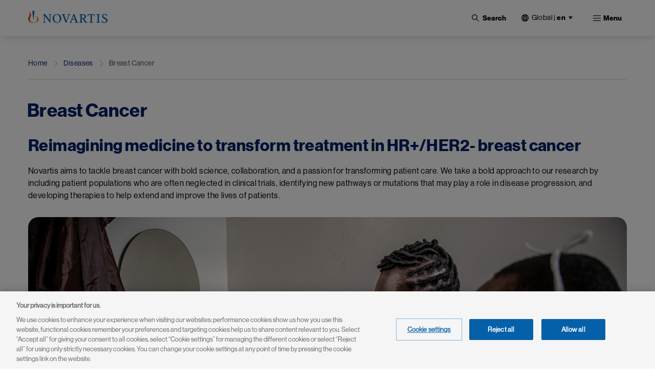

--- FILE ---
content_type: text/html; charset=UTF-8
request_url: https://www.novartis.com/diseases/breast-cancer
body_size: 28870
content:
 <!DOCTYPE html>
<html lang="en" dir="ltr" prefix="content: http://purl.org/rss/1.0/modules/content/  dc: http://purl.org/dc/terms/  foaf: http://xmlns.com/foaf/0.1/  og: http://ogp.me/ns#  rdfs: http://www.w3.org/2000/01/rdf-schema#  schema: http://schema.org/  sioc: http://rdfs.org/sioc/ns#  sioct: http://rdfs.org/sioc/types#  skos: http://www.w3.org/2004/02/skos/core#  xsd: http://www.w3.org/2001/XMLSchema# ">
  <head>
    <meta charset="utf-8" />
<meta name="description" content="Novartis aims to tackle breast cancer with bold science, collaboration, and a passion for transforming patient care. We take a bold approach to our research by including patient populations who are often neglected in clinical trials, identifying new pathways or mutations that may play a role in disease progression, and developing therapies to help extend and improve the lives of patients." />
<meta name="abstract" content="Novartis aims to tackle breast cancer with bold science, collaboration, and a passion for transforming patient care. We take a bold approach to our research by including patient populations who are often neglected in clinical trials, identifying new pathways or mutations that may play a role in disease progression, and developing therapies to help extend and improve the lives of patients." />
<meta name="keywords" content="breast, cancer" />
<link rel="canonical" href="https://www.novartis.com/diseases/breast-cancer" />
<meta property="og:site_name" content="Novartis" />
<meta property="og:type" content="Website" />
<meta property="og:url" content="https://www.novartis.com/diseases/breast-cancer" />
<meta property="og:title" content="Breast Cancer" />
<meta property="og:description" content="Novartis aims to tackle breast cancer with bold science, collaboration, and a passion for transforming patient care. We take a bold approach to our research by including patient populations who are often neglected in clinical trials, identifying new pathways or mutations that may play a role in disease progression, and developing therapies to help extend and improve the lives of patients." />
<meta property="og:image" content="https://www.novartis.com/sites/novartis_com/files/2023-11/novartis-animated-logo-1x.gif" />
<meta property="og:image:url" content="https://www.novartis.com/sites/novartis_com/files/2023-11/novartis-animated-logo-1x.gif" />
<meta property="og:image:secure_url" content="https://www.novartis.com/sites/novartis_com/files/2023-11/novartis-animated-logo-1x.gif" />
<meta property="og:image:alt" content="Novartis logo" />
<meta name="twitter:card" content="summary_large_image" />
<meta name="twitter:description" content="Novartis aims to tackle breast cancer with bold science, collaboration, and a passion for transforming patient care. We take a bold approach to our research by including patient populations who are often neglected in clinical trials, identifying new pathways or mutations that may play a role in disease progression, and developing therapies to help extend and improve the lives of patients." />
<meta name="twitter:title" content="Breast Cancer" />
<meta name="twitter:site" content="@novartis" />
<meta name="twitter:site:id" content="17226612" />
<meta name="twitter:creator" content="@novartis" />
<meta name="twitter:creator:id" content="17226612" />
<meta name="twitter:url" content="https://www.novartis.com/diseases/breast-cancer" />
<meta name="twitter:image" content="https://www.novartis.com/sites/novartis_com/files/novartis-logo-open-graph.jpg" />
<meta name="twitter:image:alt" content="Novartis logo" />
<meta name="msvalidate.01" content="8D3EBDFBAAB1FF3ED7947B6A7DFD293D" />
<meta name="google-site-verification" content="oWLifsm3cWEQxnH7h2q7auXVJgDapVcYDRjNg1rESi4" />
<meta name="MobileOptimized" content="width" />
<meta name="HandheldFriendly" content="true" />
<meta name="viewport" content="width=device-width, initial-scale=1, shrink-to-fit=no" />
<script type="application/ld+json">{
    "@context": "https://schema.org",
    "@graph": [
        {
            "@type": "WebPage",
            "@id": "https://www.novartis.com/diseases/breast-cancer",
            "description": "Novartis aims to tackle breast cancer with bold science, collaboration, and a passion for transforming patient care. We take a bold approach to our research by including patient populations who are often neglected in clinical trials, identifying new pathways or mutations that may play a role in disease progression, and developing therapies to help extend and improve the lives of patients.",
            "breadcrumb": {
                "@type": "BreadcrumbList",
                "itemListElement": [
                    {
                        "@type": "ListItem",
                        "position": 1,
                        "name": "Home",
                        "item": "https://www.novartis.com/"
                    },
                    {
                        "@type": "ListItem",
                        "position": 2,
                        "name": "Diseases",
                        "item": "https://www.novartis.com/diseases"
                    },
                    {
                        "@type": "ListItem",
                        "position": 3,
                        "name": "Breast Cancer",
                        "item": "https://www.novartis.com/diseases/breast-cancer"
                    }
                ]
            },
            "author": {
                "@type": "Organization",
                "@id": "https://www.novartis.com/\u2028",
                "name": "Novartis\u2028",
                "url": "https://www.novartis.com/\u2028",
                "sameAs": [
                    "https://www.twitter.com/novartis",
                    "https://www.linkedin.com/company/novartis",
                    "https://www.youtube.com/user/novartis",
                    "https://www.facebook.com/novartis",
                    "https://www.instagram.com/novartis"
                ],
                "logo": {
                    "@type": "ImageObject",
                    "url": "https://www.novartis.com/sites/novartis_com/files/novartis-logo-open-graph.jpg"
                }
            },
            "publisher": {
                "@type": "Organization",
                "@id": "https://www.novartis.com/",
                "name": "Novartis",
                "url": "https://www.novartis.com/",
                "sameAs": [
                    "https://www.twitter.com/novartis",
                    "https://www.linkedin.com/company/novartis",
                    "https://www.youtube.com/user/novartis",
                    "https://www.facebook.com/novartis",
                    "https://www.instagram.com/novartis"
                ],
                "logo": {
                    "@type": "ImageObject",
                    "url": "https://www.novartis.com/sites/novartis_com/files/novartis-logo-open-graph.jpg"
                }
            }
        }
    ]
}</script>
<meta http-equiv="x-ua-compatible" content="ie=edge" />
<link rel="icon" href="/themes/custom/polaris/favicon.ico" type="image/vnd.microsoft.icon" />
<link rel="alternate" hreflang="en" href="https://www.novartis.com/diseases/breast-cancer" />
<link rel="preconnect" href="https://cdn.cookielaw.org" />
<script>window.a2a_config=window.a2a_config||{};a2a_config.callbacks=[];a2a_config.overlays=[];a2a_config.templates={};</script>

    <title>Breast Cancer | Novartis</title>
    <link rel="stylesheet" media="all" href="/sites/novartis_com/files/css/css_PEq4XIA3zs9aKePu_fgGibeDiHRPYvSwSR_nCMRQAH8.css?delta=0&amp;language=en&amp;theme=polaris&amp;include=[base64]&amp;0=t983ec" />
<link rel="stylesheet" media="all" href="/sites/novartis_com/files/css/css_Txo2HRPIna5nZiYhokPzwUGb_dSzkrAuUtBnSNkeCC4.css?delta=1&amp;language=en&amp;theme=polaris&amp;include=[base64]&amp;0=t983ec" />
<link rel="stylesheet" media="print" href="/sites/novartis_com/files/css/css_dmX88yOQ5NxzlcWIWve5DAjMsnIwTXqFHW2ltV8nYjc.css?delta=2&amp;language=en&amp;theme=polaris&amp;include=[base64]&amp;0=t983ec" />
<link rel="stylesheet" media="all" href="/sites/novartis_com/files/css/css_QbILKZ38YJ18qI8HxEIHcUXevOu0pRTbgOoZG9mT7s4.css?delta=3&amp;language=en&amp;theme=polaris&amp;include=[base64]&amp;0=t983ec" />
<link rel="stylesheet" media="all" href="/sites/novartis_com/files/css/css_P_bbkRJwGteakfV6T0xwOeBeoyqwQjtG7lbUBhDNqDY.css?delta=4&amp;language=en&amp;theme=polaris&amp;include=[base64]&amp;0=t983ec" />

    <script type="application/json" data-drupal-selector="drupal-settings-json">{"path":{"baseUrl":"\/","pathPrefix":"","currentPath":"node\/186966","currentPathIsAdmin":false,"isFront":false,"currentLanguage":"en"},"pluralDelimiter":"\u0003","suppressDeprecationErrors":true,"ajaxPageState":{"libraries":"[base64]","theme":"polaris","theme_token":null},"ajaxTrustedUrl":{"\/search":true},"cookiepro":{"uuid":"fe8dfb2c-2701-45db-8577-13675c68ed60"},"gtag":{"tagId":"","consentMode":false,"otherIds":[],"events":[],"additionalConfigInfo":[]},"gtm":{"tagId":null,"settings":{"data_layer":"dataLayer","include_environment":false},"tagIds":["GTM-57RJQ5"]},"dataLayer":{"defaultLang":"en","languages":{"en":{"id":"en","name":"English","direction":"ltr","weight":0},"de":{"id":"de","name":"German","direction":"ltr","weight":1},"fr":{"id":"fr","name":"French","direction":"ltr","weight":2}}},"data":{"extlink":{"extPopup":{"id":"external_link","title":"You are now leaving the Novartis.com website","body":"\u003Cp\u003EThis link will take you to a website to which our \u003Ca aria-label=\u0022Privacy Policy\u0022 data-entity-substitution=\u0022canonical\u0022 data-entity-type=\u0022node\u0022 data-entity-uuid=\u0022201c42b8-6750-43c5-89b8-37de05f57981\u0022 href=\u0022\/privacy\/privacy-policy\u0022 rel=\u0022 noopener\u0022 target=\u0022_blank\u0022 title=\u0022Privacy Policy\u0022\u003EPrivacy Policy\u003C\/a\u003E does not apply. You are solely responsible for your interactions with that website.\u003C\/p\u003E","labelyes":"Continue","labelno":"Cancel","target":"_blank"},"extPopupFlag":true,"extTarget":true,"extTargetAppendNewWindowLabel":"(opens in a new window)","extTargetNoOverride":true,"extNofollow":true,"extTitleNoOverride":false,"extNoreferrer":true,"extFollowNoOverride":false,"extClass":"ext","extLabel":"(link is external)","extImgClass":false,"extSubdomains":false,"extExclude":"","extInclude":"^(?:https?:\\\/\\\/)?(?:((?!www\\.)[^.]+\\.)|([^.]+\\.)|)novartis\\.com(?:\\.[a-z]{2}|\\\/[a-z]{2}-[a-z]{2})?$","extCssExclude":".off-url,\r\n.arctic_over_view_toggle.arctic_grid_view .item-list ul.whole-item .each-item,\r\n.node--type-story-page a.button-border, .media_access_logs_modal_form_choice,\r\n.paragraph--type--product-documents .lockbtnwrap a","extCssInclude":"","extCssExplicit":"","extAlert":true,"extHideIcons":false,"mailtoClass":"0","telClass":"","mailtoLabel":"(link sends email)","telLabel":"(link is a phone number)","extUseFontAwesome":false,"extIconPlacement":"append","extPreventOrphan":false,"extFaLinkClasses":"fa fa-external-link","extFaMailtoClasses":"fa fa-envelope-o","extAdditionalLinkClasses":"","extAdditionalMailtoClasses":"","extAdditionalTelClasses":"","extFaTelClasses":"fa fa-phone","whitelistedDomains":["ml-eu.globenewswire.com","novartis.webcasts.com","live.novartis.com"],"extExcludeNoreferrer":""}},"kaltura_event_category":"novartis_kaltura","kaltura_event_type":"kaltura_media","kaltura_custom_events":{"nc_media_play":["play",1],"nc_media_pause":["pause",1],"nc_media_firstplay":["firstplay",1],"nc_media_seek":["seeked",1],"nc_media_play_25":["timeupdate",1,25],"nc_media_play_50":["timeupdate",1,50],"nc_media_play_75":["timeupdate",1,75]},"search_api_autocomplete":{"global_search":{"min_length":3}},"arctic_core":{"accessibility_text":null,"palettes_list":["#0460A9","#EC9A1E","#E74A21","#8D1F1B","#221F1F","#656565","#C7C7C7","#E4E4E4"]},"ajax":[],"user":{"uid":0,"permissionsHash":"f347808e53ca70d029ac7fdb99f603b16f3ba808cf9d33c595b6aaf299156c03"}}</script>
<script src="/sites/novartis_com/files/js/js_yfg0o69tiZtEQXlq_t1m0F4nt2_ZPJ8ZxU0n8QphpZU.js?scope=header&amp;delta=0&amp;language=en&amp;theme=polaris&amp;include=[base64]&amp;0=t983ec" data-ot-ignore></script>
<script src="/modules/contrib/cookiepro/js/cookiepro.js?t983ec" data-ot-ignore></script>
<script src="/modules/contrib/google_tag/js/gtag.js?t983ec" data-ot-ignore></script>
<script src="/modules/contrib/google_tag/js/gtm.js?t983ec" data-ot-ignore></script>

  </head>
  <body class="layout-no-sidebars page-node-186966 path-node node--type-interior-page pattern-no_color-no_pattern alert_popup_show_once content-diseases-breast-cancer">
    <a href="#main" class="visually-hidden focusable skip-link">
      Skip to main content
    </a>
    <noscript><iframe src="https://www.googletagmanager.com/ns.html?id=GTM-57RJQ5"
                  height="0" width="0" style="display:none;visibility:hidden"></iframe></noscript>

      <div class="dialog-off-canvas-main-canvas" data-off-canvas-main-canvas>
    

 <div class="arc-fixed">
     <div class="alert-banner-region">
             
   </div>
    <header id="header" class="header"  aria-label="Site header">
                      <div class="full-width-navbar">
          <nav class="navbar navbar-expand-xl" id="navbar-main">
                                         <a href="/" rel="home" class="navbar-brand">
              <img src="/themes/custom/polaris/logo.svg" alt="Novartis" title="Home" class="img-fluid d-inline-block align-top novartis-logo" />
            
    </a>
    

                              <div class="novartis_whole_menu">
                    
<div class="top-search-block">
  <ul id="block-nvs-arctic-account-menu-top-search-block" class="clearfix nav simple-menu">
    <li class="nav-item search">
      <button class="nav-link nav-link-">
      <img class="icon-search" src="/themes/custom/polaris/patterns/images/icon-search.svg" alt="Open">
      <img class="icon-close" src="/themes/custom/polaris/patterns/images/icon-close.svg" alt="Close">
      <span class="text-search">Search</span>
     </button>
      <div class="views-exposed-form bef-exposed-form block block-views block-views-exposed-filter-blockglobal-search-global-search" data-bef-auto-submit-full-form="" data-bef-auto-submit="" data-bef-auto-submit-delay="500" data-drupal-selector="views-exposed-form-global-search-global-search" id="block-polaris-exposedformglobal-searchglobal-search" data-block-plugin-id="views_exposed_filter_block:global_search-global_search">
        
                
                  <div class="content">
            
<form action="/search" method="get" id="views-exposed-form-global-search-global-search" accept-charset="UTF-8" class="views-exposed-form-global-search-global-search">
  <div class="wrap-global-search-result container">
  




        
  <div class="js-form-item js-form-type-search-api-autocomplete form-type-search-api-autocomplete js-form-item-keyword form-item-keyword form-no-label mb-3">
          <label for="edit-keyword" class="visually-hidden">Site Search</label>
                    <div>
<input placeholder="Search" data-drupal-selector="edit-keyword" data-search-api-autocomplete-search="global_search" class="form-autocomplete form-text form-control arc-input" data-autocomplete-path="/search_api_autocomplete/global_search?display=global_search&amp;&amp;filter=keyword" type="text" id="edit-keyword" name="keyword" value="" maxlength="128"/>
</div>

                      </div>

  
  <div data-drupal-selector="edit-actions" class="form-actions js-form-wrapper form-wrapper mb-3" id="edit-actions"><div>
<input data-bef-auto-submit-click="" data-drupal-selector="edit-submit-global-search" type="submit" id="edit-submit-global-search" value="Apply" class="button js-form-submit form-submit btn btn-primary form-control arc-input"/>
</div>
</div>

  
    <div class="count-filters">
      
      
    </div>
</div>

<div class="search-clear-all"><div>
<input onclick="clearAllFilterButton(); return false;" data-drupal-selector="edit-button" type="submit" id="edit-button" name="op" value="Clear All" class="button js-form-submit form-submit form-control arc-input"/>
</div>
</div>

</form>

          </div>
              </div>
    </li>
  </ul>
</div>
<div id="block-polaris-languagecountryselectorfordesktop" data-block-plugin-id="novartis_language_selector" class="block block-nc-language-selector block-novartis-language-selector">
  

  
      <div class="content">
      

<!-- Header block -->
<div class="language-selector-header-block language-selector-header-desktop" id="language-selector-header-block">
    <div class="language-selector-name triangle-icon">
        <img src="/themes/custom/polaris/patterns/images/globe.svg" alt="language-selector-globe">
                <button class="site-selector-anchor-link-toggle" aria-label="Current site selection Global |en">Global <span>|</span>
          <strong>en </strong></button>
            </div>
</div>

<!-- desktop block -->
<div class="language-selector-desktop">
    <div class="ls-title">
                
  <div  role="heading" class="h2" aria-label="Choose Location" aria-level="2">
    <span>Choose Location</span>
  </div>
                </div>
  
  <div class="tab-content-block">
    <div class="region-tabs">
    <!-- Nav pills -->
            <ul class="nav nav-pills">
                <li class="nav-item">
            <a  class="nav-link active" href="#international" data-bs-toggle="pill"><strong>International</strong></a>
        </li>
                <li class="nav-item">
            <a  class="nav-link" href="#americas" data-bs-toggle="pill"><strong>Americas</strong></a>
        </li>
                <li class="nav-item">
            <a  class="nav-link" href="#asia-pacific" data-bs-toggle="pill"><strong>Asia Pacific</strong></a>
        </li>
                <li class="nav-item">
            <a  class="nav-link" href="#europe" data-bs-toggle="pill"><strong>Europe</strong></a>
        </li>
                <li class="nav-item">
            <a  class="nav-link" href="#middle-east-africa" data-bs-toggle="pill"><strong>Middle East & Africa</strong></a>
        </li>
              </ul>
          </div>
  </div>
  <div class="tab-content">
    <!-- Regions Content -->
                <div id=international  class="tab-pane active">
        <dl class="countries-list">
          <!-- Countries List -->
                      <dt></dt>
            <dd>
              <a  href="https://www.novartis.com/" target="_self" class="active">Global | <strong>English</strong></a>
            </dd>
                      <dt></dt>
            <dd>
              <a  href="https://www.novartisfoundation.org" target="_self">Novartis Foundation | <strong>English</strong></a>
            </dd>
                    </dl>
      </div>
                <div id=americas  class="tab-pane">
        <dl class="countries-list">
          <!-- Countries List -->
                      <dt></dt>
            <dd>
              <a  href="https://www.novartis.com/ar-es/" target="_self">Argentina | <strong>Español</strong></a>
            </dd>
                      <dt></dt>
            <dd>
              <a  href="https://www.novartis.com/br-pt/" target="_self">Brazil | <strong>Português</strong></a>
            </dd>
                      <dt></dt>
            <dd>
              <a  href="https://www.novartis.com/ca-en/" target="_self">Canada | <strong>English</strong></a>
            </dd>
                      <dt></dt>
            <dd>
              <a  href="https://www.novartis.com/ca-fr/" target="_self">Canada | <strong>Français</strong></a>
            </dd>
                      <dt></dt>
            <dd>
              <a  href="https://www.novartis.com/acc-es/" target="_self">Andean & CAC | <strong>Español</strong></a>
            </dd>
                      <dt></dt>
            <dd>
              <a  href="https://www.novartis.com/co-es/" target="_self">Colombia | <strong>Español</strong></a>
            </dd>
                      <dt></dt>
            <dd>
              <a  href="https://www.novartis.com/mx-es/" target="_self">Mexico | <strong>Español</strong></a>
            </dd>
                      <dt></dt>
            <dd>
              <a  href="https://www.novartis.com/us-en/" target="_self">United States | <strong>English</strong></a>
            </dd>
                    </dl>
      </div>
                <div id=asia-pacific  class="tab-pane">
        <dl class="countries-list">
          <!-- Countries List -->
                      <dt></dt>
            <dd>
              <a  href="https://www.novartis.com/au-en/" target="_self">Australia | <strong>English</strong></a>
            </dd>
                      <dt></dt>
            <dd>
              <a  href="https://www.novartis.com/hk-zh/" target="_self">Hong Kong S.A.R. | <strong>繁體中文</strong></a>
            </dd>
                      <dt></dt>
            <dd>
              <a  href="https://www.novartis.com/in-en/" target="_self">India | <strong>English</strong></a>
            </dd>
                      <dt></dt>
            <dd>
              <a  href="https://www.novartis.com/id-en/" target="_self">Indonesia | <strong>English</strong></a>
            </dd>
                      <dt></dt>
            <dd>
              <a  href="https://www.novartis.com/jp-ja/" target="_self">Japan | <strong>日本語</strong></a>
            </dd>
                      <dt></dt>
            <dd>
              <a  href="https://www.novartis.com/kr-ko/" target="_self">Korea | <strong>한국어</strong></a>
            </dd>
                      <dt></dt>
            <dd>
              <a  href="https://www.novartis.com.cn/" target="_self">Mainland China | <strong>中文</strong></a>
            </dd>
                      <dt></dt>
            <dd>
              <a  href="https://www.novartis.com/my-en/" target="_self">Malaysia | <strong>English</strong></a>
            </dd>
                      <dt></dt>
            <dd>
              <a  href="https://www.novartis.com/ph-en/" target="_self">Philippines | <strong>English</strong></a>
            </dd>
                      <dt></dt>
            <dd>
              <a  href="https://www.novartis.com/sg-en/" target="_self">Singapore | <strong>English</strong></a>
            </dd>
                      <dt></dt>
            <dd>
              <a  href="https://www.novartis.com/tw-zh/" target="_self">Taiwan | <strong>繁體中文</strong></a>
            </dd>
                      <dt></dt>
            <dd>
              <a  href="https://www.novartis.com/th-th/" target="_self">Thailand | <strong>ภาษาไทย</strong></a>
            </dd>
                    </dl>
      </div>
                <div id=europe  class="tab-pane">
        <dl class="countries-list">
          <!-- Countries List -->
                      <dt></dt>
            <dd>
              <a  href="https://www.novartis.com/at-de/" target="_self">Austria | <strong>Deutsch</strong></a>
            </dd>
                      <dt></dt>
            <dd>
              <a  href="https://www.novartis.com/be-fr/" target="_self">Belgium | <strong>Français</strong></a>
            </dd>
                      <dt></dt>
            <dd>
              <a  href="https://www.novartis.com/be-nl/" target="_self">Belgium | <strong>Nederlands</strong></a>
            </dd>
                      <dt></dt>
            <dd>
              <a  href="https://www.novartis.com/bg-bg/" target="_self">Bulgaria | <strong>Български</strong></a>
            </dd>
                      <dt></dt>
            <dd>
              <a  href="https://www.novartis.com/cz-cs/" target="_self">Czech Republic | <strong>Česky</strong></a>
            </dd>
                      <dt></dt>
            <dd>
              <a  href="https://www.novartis.com/cz-en/" target="_self">Czech Republic | <strong>English</strong></a>
            </dd>
                      <dt></dt>
            <dd>
              <a  href="https://www.novartis.com/dk-da/" target="_self">Denmark | <strong>Dansk</strong></a>
            </dd>
                      <dt></dt>
            <dd>
              <a  href="https://www.novartis.com/ee-et/" target="_self">Estonia | <strong>Eesti</strong></a>
            </dd>
                      <dt></dt>
            <dd>
              <a  href="https://www.novartis.com/fi-fi/" target="_self">Finland | <strong>Suomalainen</strong></a>
            </dd>
                      <dt></dt>
            <dd>
              <a  href="https://www.novartis.com/fr-fr/" target="_self">France | <strong>Français</strong></a>
            </dd>
                      <dt></dt>
            <dd>
              <a  href="https://www.novartis.com/de-de/" target="_self">Germany | <strong>Deutsch</strong></a>
            </dd>
                      <dt></dt>
            <dd>
              <a  href="https://www.novartis.com/gr-el/" target="_self">Greece | <strong>Ελληνικά</strong></a>
            </dd>
                      <dt></dt>
            <dd>
              <a  href="https://www.novartis.com/hu-hu/" target="_self">Hungary | <strong>Magyar</strong></a>
            </dd>
                      <dt></dt>
            <dd>
              <a  href="https://www.novartis.com/ie-en/" target="_self">Ireland | <strong>English</strong></a>
            </dd>
                      <dt></dt>
            <dd>
              <a  href="https://www.novartis.com/it-it/" target="_self">Italy | <strong>Italiano</strong></a>
            </dd>
                      <dt></dt>
            <dd>
              <a  href="https://www.novartis.com/lv-lv/" target="_self">Latvia | <strong>Latvian</strong></a>
            </dd>
                      <dt></dt>
            <dd>
              <a  href="https://www.novartis.com/lt-lt/" target="_self">Lithuania | <strong>Lithuanian</strong></a>
            </dd>
                      <dt></dt>
            <dd>
              <a  href="https://www.novartis.com/nl-nl/" target="_self">Netherlands | <strong>Nederlands</strong></a>
            </dd>
                      <dt></dt>
            <dd>
              <a  href="https://www.novartis.com/no-no/" target="_self">Norway | <strong>Norsk</strong></a>
            </dd>
                      <dt></dt>
            <dd>
              <a  href="https://www.novartis.com/pl-pl/" target="_self">Poland | <strong>Polski</strong></a>
            </dd>
                      <dt></dt>
            <dd>
              <a  href="https://www.novartis.com/pt-pt/" target="_self">Portugal | <strong>Português</strong></a>
            </dd>
                      <dt></dt>
            <dd>
              <a  href="https://www.novartis.com/ro-ro/" target="_self">Romania | <strong>Română</strong></a>
            </dd>
                      <dt></dt>
            <dd>
              <a  href="https://www.novartis.com/ru-ru/" target="_self">Russia | <strong>Русский</strong></a>
            </dd>
                      <dt></dt>
            <dd>
              <a  href="https://www.novartis.com/rs-sr/" target="_self">Serbia | <strong>Srpski</strong></a>
            </dd>
                      <dt></dt>
            <dd>
              <a  href="https://www.novartis.com/sk-sk/" target="_self">Slovakia | <strong>Slovensky</strong></a>
            </dd>
                      <dt></dt>
            <dd>
              <a  href="https://www.novartis.com/si-sl/" target="_self">Slovenia | <strong>Slovenščina</strong></a>
            </dd>
                      <dt></dt>
            <dd>
              <a  href="https://www.novartis.com/si-en/" target="_self">Slovenia | <strong>English</strong></a>
            </dd>
                      <dt></dt>
            <dd>
              <a  href="https://www.novartis.com/es-es/" target="_self">Spain | <strong>Español</strong></a>
            </dd>
                      <dt></dt>
            <dd>
              <a  href="https://www.novartis.com/se-se/" target="_self">Sweden | <strong>Svenska</strong></a>
            </dd>
                      <dt></dt>
            <dd>
              <a  href="https://www.novartis.com/ch-de/" target="_self">Switzerland | <strong>Deutsch</strong></a>
            </dd>
                      <dt></dt>
            <dd>
              <a  href="https://www.novartis.com/ch-fr/" target="_self">Switzerland | <strong>Français</strong></a>
            </dd>
                      <dt></dt>
            <dd>
              <a  href="https://www.novartis.com/tr-tr/" target="_self">Türkiye | <strong>Türkçe</strong></a>
            </dd>
                      <dt></dt>
            <dd>
              <a  href="https://www.novartis.com/ua-uk/" target="_self">Ukraine | <strong>українська</strong></a>
            </dd>
                      <dt></dt>
            <dd>
              <a  href="https://www.novartis.com/uk-en/" target="_self">United Kingdom | <strong>English</strong></a>
            </dd>
                    </dl>
      </div>
                <div id=middle-east-africa  class="tab-pane">
        <dl class="countries-list">
          <!-- Countries List -->
                      <dt></dt>
            <dd>
              <a  href="https://www.novartis.com/eg-en/" target="_self">Egypt | <strong>English</strong></a>
            </dd>
                      <dt></dt>
            <dd>
              <a  href="https://www.novartis.com/il-he/" target="_self">Israel | <strong>עברית</strong></a>
            </dd>
                      <dt></dt>
            <dd>
              <a  href="https://www.novartis.com/sa-ar/" target="_self">Saudi Arabia | <strong>العربية</strong></a>
            </dd>
                      <dt></dt>
            <dd>
              <a  href="https://www.novartis.com/za-en/" target="_self">South Africa | <strong>English</strong></a>
            </dd>
                    </dl>
      </div>
      </div>
</div>

    </div>
  </div>
<div id="block-polaris-languagecountryselectorformobile" data-block-plugin-id="nc_language_selector_mobile" class="block block-nc-language-selector block-nc-language-selector-mobile">
  

  
      <div class="content">
      

<div id="block-languagecountryselectorformobile" data-block-plugin-id="novartis_language_selector_mobile" class="block block-novartis-language-selector block-novartis-language-selector-mobile block-wrapper">

    <div class="language-selector-header-block-mobile language-selector-header-mobile" id="language-selector-header-block-mobile">
        <div class="language-selector-name triangle-icon">
            <img src="/themes/custom/polaris/patterns/images/globe.svg" alt="language-selector-globe">
                        <button class="site-selector-anchor-link-toggle" aria-label="Current site selection Global">
             <span>Global </span>
</button>
                    </div>
    </div>

        <div class="language-selector-mobile">
        <div class="brand-quinary-light">
                    <div class="heading">
              
  <div  class="h3" aria-label="Choose Location" role="heading" aria-level="3">
    <span>Choose Location</span>
  </div>
                    </div>
                    <div class="tab-content-block-mobile">
                    <div class="region-selector-wrapper">
                <div class="dropdown dropdown-select">
	<button  class="dropdown-toggle" type="button" id="dropdownMenuButton" data-selected-region="international" data-bs-toggle="dropdown" aria-haspopup="true" aria-expanded="false">
		<strong><strong>international</strong></strong>
	</button>
	<div class="dropdown-menu" >
					<a  class="dropdown-item" data-region="international" href="#international">International</a>
					<a  class="dropdown-item" data-region="americas" href="#americas">Americas</a>
					<a  class="dropdown-item" data-region="asia-pacific" href="#asia-pacific">Asia Pacific</a>
					<a  class="dropdown-item" data-region="europe" href="#europe">Europe</a>
					<a  class="dropdown-item" data-region="middle-east-africa" href="#middle-east-africa">Middle East &amp; Africa</a>
			</div>
</div>
            </div>
                </div>
                    <div class="countrylist-wrapper">
                <dl class="countries-list">
                    <!-- Countries List -->
                                            <dt></dt>
                            <dd>
                                <a  href="https://www.novartis.com/ar-es/" target="_self" data-region-identifier="americas">Argentina | <strong>Español</strong></a>
                            </dd>
                                            <dt></dt>
                            <dd>
                                <a  href="https://www.novartis.com/au-en/" target="_self" data-region-identifier="asia-pacific">Australia | <strong>English</strong></a>
                            </dd>
                                            <dt></dt>
                            <dd>
                                <a  href="https://www.novartis.com/at-de/" target="_self" data-region-identifier="europe">Austria | <strong>Deutsch</strong></a>
                            </dd>
                                            <dt></dt>
                            <dd>
                                <a  href="https://www.novartis.com/be-fr/" target="_self" data-region-identifier="europe">Belgium | <strong>Français</strong></a>
                            </dd>
                                            <dt></dt>
                            <dd>
                                <a  href="https://www.novartis.com/be-nl/" target="_self" data-region-identifier="europe">Belgium | <strong>Nederlands</strong></a>
                            </dd>
                                            <dt></dt>
                            <dd>
                                <a  href="https://www.novartis.com/br-pt/" target="_self" data-region-identifier="americas">Brazil | <strong>Português</strong></a>
                            </dd>
                                            <dt></dt>
                            <dd>
                                <a  href="https://www.novartis.com/bg-bg/" target="_self" data-region-identifier="europe">Bulgaria | <strong>Български</strong></a>
                            </dd>
                                            <dt></dt>
                            <dd>
                                <a  href="https://www.novartis.com/ca-en/" target="_self" data-region-identifier="americas">Canada | <strong>English</strong></a>
                            </dd>
                                            <dt></dt>
                            <dd>
                                <a  href="https://www.novartis.com/ca-fr/" target="_self" data-region-identifier="americas">Canada | <strong>Français</strong></a>
                            </dd>
                                            <dt></dt>
                            <dd>
                                <a  href="https://www.novartis.com/acc-es/" target="_self" data-region-identifier="americas">Andean & CAC | <strong>Español</strong></a>
                            </dd>
                                            <dt></dt>
                            <dd>
                                <a  href="https://www.novartis.com/co-es/" target="_self" data-region-identifier="americas">Colombia | <strong>Español</strong></a>
                            </dd>
                                            <dt></dt>
                            <dd>
                                <a  href="https://www.novartis.com/cz-cs/" target="_self" data-region-identifier="europe">Czech Republic | <strong>Česky</strong></a>
                            </dd>
                                            <dt></dt>
                            <dd>
                                <a  href="https://www.novartis.com/cz-en/" target="_self" data-region-identifier="europe">Czech Republic | <strong>English</strong></a>
                            </dd>
                                            <dt></dt>
                            <dd>
                                <a  href="https://www.novartis.com/dk-da/" target="_self" data-region-identifier="europe">Denmark | <strong>Dansk</strong></a>
                            </dd>
                                            <dt></dt>
                            <dd>
                                <a  href="https://www.novartis.com/eg-en/" target="_self" data-region-identifier="middle-east-africa">Egypt | <strong>English</strong></a>
                            </dd>
                                            <dt></dt>
                            <dd>
                                <a  href="https://www.novartis.com/ee-et/" target="_self" data-region-identifier="europe">Estonia | <strong>Eesti</strong></a>
                            </dd>
                                            <dt></dt>
                            <dd>
                                <a  href="https://www.novartis.com/fi-fi/" target="_self" data-region-identifier="europe">Finland | <strong>Suomalainen</strong></a>
                            </dd>
                                            <dt></dt>
                            <dd>
                                <a  href="https://www.novartis.com/fr-fr/" target="_self" data-region-identifier="europe">France | <strong>Français</strong></a>
                            </dd>
                                            <dt></dt>
                            <dd>
                                <a  href="https://www.novartis.com/de-de/" target="_self" data-region-identifier="europe">Germany | <strong>Deutsch</strong></a>
                            </dd>
                                            <dt></dt>
                            <dd>
                                <a  href="https://www.novartis.com/gr-el/" target="_self" data-region-identifier="europe">Greece | <strong>Ελληνικά</strong></a>
                            </dd>
                                            <dt></dt>
                            <dd>
                                <a  href="https://www.novartis.com/hk-zh/" target="_self" data-region-identifier="asia-pacific">Hong Kong S.A.R. | <strong>繁體中文</strong></a>
                            </dd>
                                            <dt></dt>
                            <dd>
                                <a  href="https://www.novartis.com/hu-hu/" target="_self" data-region-identifier="europe">Hungary | <strong>Magyar</strong></a>
                            </dd>
                                            <dt></dt>
                            <dd>
                                <a  href="https://www.novartis.com/in-en/" target="_self" data-region-identifier="asia-pacific">India | <strong>English</strong></a>
                            </dd>
                                            <dt></dt>
                            <dd>
                                <a  href="https://www.novartis.com/id-en/" target="_self" data-region-identifier="asia-pacific">Indonesia | <strong>English</strong></a>
                            </dd>
                                            <dt></dt>
                            <dd>
                                <a  href="https://www.novartis.com/ie-en/" target="_self" data-region-identifier="europe">Ireland | <strong>English</strong></a>
                            </dd>
                                            <dt></dt>
                            <dd>
                                <a  href="https://www.novartis.com/il-he/" target="_self" data-region-identifier="middle-east-africa">Israel | <strong>עברית</strong></a>
                            </dd>
                                            <dt></dt>
                            <dd>
                                <a  href="https://www.novartis.com/it-it/" target="_self" data-region-identifier="europe">Italy | <strong>Italiano</strong></a>
                            </dd>
                                            <dt></dt>
                            <dd>
                                <a  href="https://www.novartis.com/jp-ja/" target="_self" data-region-identifier="asia-pacific">Japan | <strong>日本語</strong></a>
                            </dd>
                                            <dt></dt>
                            <dd>
                                <a  href="https://www.novartis.com/kr-ko/" target="_self" data-region-identifier="asia-pacific">Korea | <strong>한국어</strong></a>
                            </dd>
                                            <dt></dt>
                            <dd>
                                <a  href="https://www.novartis.com/lv-lv/" target="_self" data-region-identifier="europe">Latvia | <strong>Latvian</strong></a>
                            </dd>
                                            <dt></dt>
                            <dd>
                                <a  href="https://www.novartis.com/lt-lt/" target="_self" data-region-identifier="europe">Lithuania | <strong>Lithuanian</strong></a>
                            </dd>
                                            <dt></dt>
                            <dd>
                                <a  href="https://www.novartis.com.cn/" target="_self" data-region-identifier="asia-pacific">Mainland China | <strong>中文</strong></a>
                            </dd>
                                            <dt></dt>
                            <dd>
                                <a  href="https://www.novartis.com/my-en/" target="_self" data-region-identifier="asia-pacific">Malaysia | <strong>English</strong></a>
                            </dd>
                                            <dt></dt>
                            <dd>
                                <a  href="https://www.novartis.com/mx-es/" target="_self" data-region-identifier="americas">Mexico | <strong>Español</strong></a>
                            </dd>
                                            <dt></dt>
                            <dd>
                                <a  href="https://www.novartis.com/nl-nl/" target="_self" data-region-identifier="europe">Netherlands | <strong>Nederlands</strong></a>
                            </dd>
                                            <dt></dt>
                            <dd>
                                <a  href="https://www.novartis.com/no-no/" target="_self" data-region-identifier="europe">Norway | <strong>Norsk</strong></a>
                            </dd>
                                            <dt></dt>
                            <dd>
                                <a  href="https://www.novartis.com/" target="_self" data-region-identifier="international" class="active">Global | <strong>English</strong></a>
                            </dd>
                                            <dt></dt>
                            <dd>
                                <a  href="https://www.novartisfoundation.org" target="_self" data-region-identifier="international">Novartis Foundation | <strong>English</strong></a>
                            </dd>
                                            <dt></dt>
                            <dd>
                                <a  href="https://www.novartis.com/ph-en/" target="_self" data-region-identifier="asia-pacific">Philippines | <strong>English</strong></a>
                            </dd>
                                            <dt></dt>
                            <dd>
                                <a  href="https://www.novartis.com/pl-pl/" target="_self" data-region-identifier="europe">Poland | <strong>Polski</strong></a>
                            </dd>
                                            <dt></dt>
                            <dd>
                                <a  href="https://www.novartis.com/pt-pt/" target="_self" data-region-identifier="europe">Portugal | <strong>Português</strong></a>
                            </dd>
                                            <dt></dt>
                            <dd>
                                <a  href="https://www.novartis.com/ro-ro/" target="_self" data-region-identifier="europe">Romania | <strong>Română</strong></a>
                            </dd>
                                            <dt></dt>
                            <dd>
                                <a  href="https://www.novartis.com/ru-ru/" target="_self" data-region-identifier="europe">Russia | <strong>Русский</strong></a>
                            </dd>
                                            <dt></dt>
                            <dd>
                                <a  href="https://www.novartis.com/sa-ar/" target="_self" data-region-identifier="middle-east-africa">Saudi Arabia | <strong>العربية</strong></a>
                            </dd>
                                            <dt></dt>
                            <dd>
                                <a  href="https://www.novartis.com/rs-sr/" target="_self" data-region-identifier="europe">Serbia | <strong>Srpski</strong></a>
                            </dd>
                                            <dt></dt>
                            <dd>
                                <a  href="https://www.novartis.com/sg-en/" target="_self" data-region-identifier="asia-pacific">Singapore | <strong>English</strong></a>
                            </dd>
                                            <dt></dt>
                            <dd>
                                <a  href="https://www.novartis.com/sk-sk/" target="_self" data-region-identifier="europe">Slovakia | <strong>Slovensky</strong></a>
                            </dd>
                                            <dt></dt>
                            <dd>
                                <a  href="https://www.novartis.com/si-sl/" target="_self" data-region-identifier="europe">Slovenia | <strong>Slovenščina</strong></a>
                            </dd>
                                            <dt></dt>
                            <dd>
                                <a  href="https://www.novartis.com/si-en/" target="_self" data-region-identifier="europe">Slovenia | <strong>English</strong></a>
                            </dd>
                                            <dt></dt>
                            <dd>
                                <a  href="https://www.novartis.com/za-en/" target="_self" data-region-identifier="middle-east-africa">South Africa | <strong>English</strong></a>
                            </dd>
                                            <dt></dt>
                            <dd>
                                <a  href="https://www.novartis.com/es-es/" target="_self" data-region-identifier="europe">Spain | <strong>Español</strong></a>
                            </dd>
                                            <dt></dt>
                            <dd>
                                <a  href="https://www.novartis.com/se-se/" target="_self" data-region-identifier="europe">Sweden | <strong>Svenska</strong></a>
                            </dd>
                                            <dt></dt>
                            <dd>
                                <a  href="https://www.novartis.com/ch-de/" target="_self" data-region-identifier="europe">Switzerland | <strong>Deutsch</strong></a>
                            </dd>
                                            <dt></dt>
                            <dd>
                                <a  href="https://www.novartis.com/ch-fr/" target="_self" data-region-identifier="europe">Switzerland | <strong>Français</strong></a>
                            </dd>
                                            <dt></dt>
                            <dd>
                                <a  href="https://www.novartis.com/tw-zh/" target="_self" data-region-identifier="asia-pacific">Taiwan | <strong>繁體中文</strong></a>
                            </dd>
                                            <dt></dt>
                            <dd>
                                <a  href="https://www.novartis.com/th-th/" target="_self" data-region-identifier="asia-pacific">Thailand | <strong>ภาษาไทย</strong></a>
                            </dd>
                                            <dt></dt>
                            <dd>
                                <a  href="https://www.novartis.com/tr-tr/" target="_self" data-region-identifier="europe">Türkiye | <strong>Türkçe</strong></a>
                            </dd>
                                            <dt></dt>
                            <dd>
                                <a  href="https://www.novartis.com/ua-uk/" target="_self" data-region-identifier="europe">Ukraine | <strong>українська</strong></a>
                            </dd>
                                            <dt></dt>
                            <dd>
                                <a  href="https://www.novartis.com/uk-en/" target="_self" data-region-identifier="europe">United Kingdom | <strong>English</strong></a>
                            </dd>
                                            <dt></dt>
                            <dd>
                                <a  href="https://www.novartis.com/us-en/" target="_self" data-region-identifier="americas">United States | <strong>English</strong></a>
                            </dd>
                                    </dl>
            </div>
                </div>
    </div>
</div>

    </div>
  </div>
<div class="top-menu-block" >
  <ul id="block-nvs-arctic-account-menu-top-menu-block" class="clearfix nav simple-menu">
    <li class="nav-item menu">
      <button class="nav-link nav-link- " aria-label="Menu">Menu</button>
      <div id="block-polaris-mainnavigation" data-block-plugin-id="we_megamenu_block:main" class="block block-we-megamenu block-we-megamenu-blockmain">
      
            
            <div class="content">
      <div class="region-we-mega-menu">
	<nav  class="main navbar navbar-default navbar-we-mega-menu mobile-collapse hover-action" data-menu-name="main" data-block-theme="polaris" data-style="Default" data-animation="None" data-delay="" data-duration="" data-autoarrow="" data-alwayshowsubmenu="" data-action="hover" data-mobile-collapse="0">
	  <div class="container-fluid">
	    <ul  class="we-mega-menu-ul nav nav-tabs">
  <li  class="we-mega-menu-li dropdown-menu" data-level="0" data-element-type="we-mega-menu-li" data-id="a46d0c6e-3317-47f0-a74d-91328196819d" data-submenu="1" data-group="0" data-class="" data-icon="" data-caption="" data-alignsub="" data-target="">
<i class="borderH"></i>
        <a class="we-mega-menu-li" title="About" href="/about" >
    <i class="borderH"></i>
      About&nbsp;

          </a>
    <div  class="we-mega-menu-submenu" data-element-type="we-mega-menu-submenu">
	<span class="more_from"></span>
  <div class="we-mega-menu-submenu-inner">
    <div  class="we-mega-menu-row" data-element-type="we-mega-menu-row" data-custom-row="1">
  <div  class="we-mega-menu-col span6" data-element-type="we-mega-menu-col" data-width="6" data-block="" data-blocktitle="0" data-hidewhencollapse="" data-class="">
  <ul class="nav nav-tabs subul">
  <li  class="we-mega-menu-li dropdown-menu" data-level="1" data-element-type="we-mega-menu-li" data-id="1b48ced5-2013-42f5-b94e-6c59d5961cda" data-submenu="1" data-group="0" data-class="" data-icon="" data-caption="" data-alignsub="" data-target="">
<i class="borderH"></i>
        <a class="we-mega-menu-li" title="Board of Directors" href="/about/board-directors" >
    <i class="borderH"></i>
      Board of Directors&nbsp;

          </a>
    <div  class="we-mega-menu-submenu" data-element-type="we-mega-menu-submenu">
	<span class="more_from"></span>
  <div class="we-mega-menu-submenu-inner">
    <div  class="we-mega-menu-row" data-element-type="we-mega-menu-row" data-custom-row="0">
  <div  class="we-mega-menu-col span12" data-element-type="we-mega-menu-col" data-width="12" data-block="" data-blocktitle="0" data-hidewhencollapse="" data-class="">
  <ul class="nav nav-tabs subul">
  <li  class="we-mega-menu-li" data-level="2" data-element-type="we-mega-menu-li" data-id="007f33f1-f34f-4b1b-a927-9ef5c0afe61f" data-submenu="0" data-group="0" data-class="" data-icon="" data-caption="" data-alignsub="" data-target="">
<i class="borderH"></i>
        <a class="we-mega-menu-li" title="Giovanni Caforio" href="/about/board-directors/giovanni-caforio" >
    <i class="borderH"></i>
      Giovanni Caforio&nbsp;

          </a>
    
</li>
<li  class="we-mega-menu-li" data-level="2" data-element-type="we-mega-menu-li" data-id="91cd64e6-8b87-4882-85eb-9b209887bc92" data-submenu="0" data-group="0" data-class="" data-icon="" data-caption="" data-alignsub="" data-target="">
<i class="borderH"></i>
        <a class="we-mega-menu-li" title="Simon Moroney" href="/about/board-directors/simon-moroney" >
    <i class="borderH"></i>
      Simon Moroney&nbsp;

          </a>
    
</li>
<li  class="we-mega-menu-li" data-level="2" data-element-type="we-mega-menu-li" data-id="1795ff34-2e6b-4c9d-97d5-e3f956a628e8" data-submenu="0" data-group="0" data-class="" data-icon="" data-caption="" data-alignsub="" data-target="">
<i class="borderH"></i>
        <a class="we-mega-menu-li" title="Nancy C. Andrews" href="/about/board-directors/nancy-c-andrews" >
    <i class="borderH"></i>
      Nancy C. Andrews&nbsp;

          </a>
    
</li>
<li  class="we-mega-menu-li" data-level="2" data-element-type="we-mega-menu-li" data-id="5a244327-ea6b-46dd-a155-c52b93507adf" data-submenu="0" data-group="0" data-class="" data-icon="" data-caption="" data-alignsub="" data-target="">
<i class="borderH"></i>
        <a class="we-mega-menu-li" title="Ton Buechner" href="/about/board-directors/ton-buechner" >
    <i class="borderH"></i>
      Ton Buechner&nbsp;

          </a>
    
</li>
<li  class="we-mega-menu-li" data-level="2" data-element-type="we-mega-menu-li" data-id="fdc8c6da-66b7-42e5-85cc-a6279613bdb9" data-submenu="0" data-group="0" data-class="" data-icon="" data-caption="" data-alignsub="" data-target="">
<i class="borderH"></i>
        <a class="we-mega-menu-li" title="Patrice Bula" href="/about/board-directors/patrice-bula" >
    <i class="borderH"></i>
      Patrice Bula&nbsp;

          </a>
    
</li>
<li  class="we-mega-menu-li" data-level="2" data-element-type="we-mega-menu-li" data-id="493c74c0-80e4-46c0-9789-0e11f0f30588" data-submenu="0" data-group="0" data-class="" data-icon="" data-caption="" data-alignsub="" data-target="">
<i class="borderH"></i>
        <a class="we-mega-menu-li" title="Elizabeth (Liz) Doherty" href="/about/board-directors/elizabeth-liz-doherty" >
    <i class="borderH"></i>
      Elizabeth (Liz) Doherty&nbsp;

          </a>
    
</li>
<li  class="we-mega-menu-li" data-level="2" data-element-type="we-mega-menu-li" data-id="dc3b9eae-7ba3-4c9c-98d7-a3b19b9b6071" data-submenu="0" data-group="0" data-class="" data-icon="" data-caption="" data-alignsub="" data-target="">
<i class="borderH"></i>
        <a class="we-mega-menu-li" title="Ana de Pro Gonzalo" href="/about/board-directors/ana-de-pro-gonzalo" >
    <i class="borderH"></i>
      Ana de Pro Gonzalo&nbsp;

          </a>
    
</li>
<li  class="we-mega-menu-li" data-level="2" data-element-type="we-mega-menu-li" data-id="0bde6d1a-3172-4eef-a1c7-986c8947224d" data-submenu="0" data-group="0" data-class="" data-icon="" data-caption="" data-alignsub="" data-target="">
<i class="borderH"></i>
        <a class="we-mega-menu-li" title="Bridgette Heller" href="/about/board-directors/bridgette-heller" >
    <i class="borderH"></i>
      Bridgette Heller&nbsp;

          </a>
    
</li>
<li  class="we-mega-menu-li" data-level="2" data-element-type="we-mega-menu-li" data-id="f77f5fe9-07cb-427d-ac05-537894139dd9" data-submenu="0" data-group="0" data-class="" data-icon="" data-caption="" data-alignsub="" data-target="">
<i class="borderH"></i>
        <a class="we-mega-menu-li" title="Daniel Hochstrasser" href="/about/board-directors/daniel-hochstrasser" >
    <i class="borderH"></i>
      Daniel Hochstrasser&nbsp;

          </a>
    
</li>
<li  class="we-mega-menu-li" data-level="2" data-element-type="we-mega-menu-li" data-id="cb9adc29-95c8-482a-933b-482df8e40875" data-submenu="0" data-group="0" data-class="" data-icon="" data-caption="" data-alignsub="" data-target="">
<i class="borderH"></i>
        <a class="we-mega-menu-li" title="Frans van Houten" href="/about/board-directors/frans-van-houten" >
    <i class="borderH"></i>
      Frans van Houten&nbsp;

          </a>
    
</li>
<li  class="we-mega-menu-li" data-level="2" data-element-type="we-mega-menu-li" data-id="f07b26e3-44e5-4c31-937e-68dc1ce65246" data-submenu="0" data-group="0" data-class="" data-icon="" data-caption="" data-alignsub="" data-target="">
<i class="borderH"></i>
        <a class="we-mega-menu-li" title="Elizabeth McNally" href="/about/board-directors/elizabeth-mcnally" >
    <i class="borderH"></i>
      Elizabeth McNally&nbsp;

          </a>
    
</li>
<li  class="we-mega-menu-li" data-level="2" data-element-type="we-mega-menu-li" data-id="6ac88867-45e6-4552-b85c-aff2ddcdc376" data-submenu="0" data-group="0" data-class="" data-icon="" data-caption="" data-alignsub="" data-target="">
<i class="borderH"></i>
        <a class="we-mega-menu-li" title="John D. Young" href="/about/board-directors/john-d-young" >
    <i class="borderH"></i>
      John D. Young&nbsp;

          </a>
    
</li>
<li  class="we-mega-menu-li" data-level="2" data-element-type="we-mega-menu-li" data-id="415bca80-fd7f-436f-a86f-6274fe7a5428" data-submenu="0" data-group="0" data-class="" data-icon="" data-caption="" data-alignsub="" data-target="">
<i class="borderH"></i>
        <a class="we-mega-menu-li" title="Charlotte Pamer-Wieser" href="/about/board-directors/charlotte-pamer-wieser" >
    <i class="borderH"></i>
      Charlotte Pamer-Wieser&nbsp;

          </a>
    
</li>

</ul>
</div>

</div>
<div  class="we-mega-menu-row" data-element-type="we-mega-menu-row" data-custom-row="1">
  <div  class="we-mega-menu-col span12" data-element-type="we-mega-menu-col" data-width="12" data-block="" data-blocktitle="1" data-hidewhencollapse="" data-class="">
  
</div>

</div>

  </div>
</div>

</li>
<li  class="we-mega-menu-li dropdown-menu" data-level="1" data-element-type="we-mega-menu-li" data-id="8d608633-040d-4de9-994b-5dd9f17f525a" data-submenu="1" data-group="0" data-class="" data-icon="" data-caption="" data-alignsub="" data-target="">
<i class="borderH"></i>
        <a class="we-mega-menu-li" title="Executive Committee" href="/about/executive-committee" >
    <i class="borderH"></i>
      Executive Committee&nbsp;

          </a>
    <div  class="we-mega-menu-submenu" data-element-type="we-mega-menu-submenu">
	<span class="more_from"></span>
  <div class="we-mega-menu-submenu-inner">
    <div  class="we-mega-menu-row" data-element-type="we-mega-menu-row" data-custom-row="0">
  <div  class="we-mega-menu-col span12" data-element-type="we-mega-menu-col" data-width="12" data-block="" data-blocktitle="0" data-hidewhencollapse="" data-class="">
  <ul class="nav nav-tabs subul">
  <li  class="we-mega-menu-li" data-level="2" data-element-type="we-mega-menu-li" data-id="027dfb25-c2f0-4c80-8102-e479fafbe2fa" data-submenu="0" data-group="0" data-class="" data-icon="" data-caption="" data-alignsub="" data-target="">
<i class="borderH"></i>
        <a class="we-mega-menu-li" title="Vasant (Vas) Narasimhan" href="/about/executive-committee/vasant-narasimhan" >
    <i class="borderH"></i>
      Vasant (Vas) Narasimhan&nbsp;

          </a>
    
</li>
<li  class="we-mega-menu-li" data-level="2" data-element-type="we-mega-menu-li" data-id="d55f4488-5625-4ef3-9b1a-95dc4ae040ba" data-submenu="0" data-group="0" data-class="" data-icon="" data-caption="" data-alignsub="" data-target="">
<i class="borderH"></i>
        <a class="we-mega-menu-li" title="Shreeram Aradhye" href="/about/executive-committee/shreeram-aradhye" >
    <i class="borderH"></i>
      Shreeram Aradhye&nbsp;

          </a>
    
</li>
<li  class="we-mega-menu-li" data-level="2" data-element-type="we-mega-menu-li" data-id="630f0061-03e8-4695-8c52-f015073f56b8" data-submenu="0" data-group="0" data-class="" data-icon="" data-caption="" data-alignsub="" data-target="">
<i class="borderH"></i>
        <a class="we-mega-menu-li" title="Victor Bulto" href="/about/executive-committee/victor-bulto" >
    <i class="borderH"></i>
      Victor Bulto&nbsp;

          </a>
    
</li>
<li  class="we-mega-menu-li" data-level="2" data-element-type="we-mega-menu-li" data-id="29d231e2-2520-49dc-8aef-345beabb6389" data-submenu="0" data-group="0" data-class="" data-icon="" data-caption="" data-alignsub="" data-target="">
<i class="borderH"></i>
        <a class="we-mega-menu-li" title="Aharon (Ronny) Gal" href="/about/executive-committee/aharon-ronny-gal-phd" >
    <i class="borderH"></i>
      Aharon (Ronny) Gal&nbsp;

          </a>
    
</li>
<li  class="we-mega-menu-li" data-level="2" data-element-type="we-mega-menu-li" data-id="033eb7ec-0138-4432-8bbe-180e342e6824" data-submenu="0" data-group="0" data-class="" data-icon="" data-caption="" data-alignsub="" data-target="">
<i class="borderH"></i>
        <a class="we-mega-menu-li" title="Karen L. Hale" href="/about/executive-committee/karen-hale" >
    <i class="borderH"></i>
      Karen L. Hale&nbsp;

          </a>
    
</li>
<li  class="we-mega-menu-li" data-level="2" data-element-type="we-mega-menu-li" data-id="1e7d1910-be8a-45e4-85cc-cd1b0dbb44fb" data-submenu="0" data-group="0" data-class="" data-icon="" data-caption="" data-alignsub="" data-target="">
<i class="borderH"></i>
        <a class="we-mega-menu-li" title="Patrick Horber" href="/about/executive-committee/patrick-horber-md" >
    <i class="borderH"></i>
      Patrick Horber&nbsp;

          </a>
    
</li>
<li  class="we-mega-menu-li" data-level="2" data-element-type="we-mega-menu-li" data-id="801042d7-54c5-4ce8-88f2-41554dab7ba8" data-submenu="0" data-group="0" data-class="" data-icon="" data-caption="" data-alignsub="" data-target="">
<i class="borderH"></i>
        <a class="we-mega-menu-li" title="Harry Kirsch" href="/about/executive-committee/harry-kirsch" >
    <i class="borderH"></i>
      Harry Kirsch&nbsp;

          </a>
    
</li>
<li  class="we-mega-menu-li" data-level="2" data-element-type="we-mega-menu-li" data-id="3bf20f58-8f5c-44e3-aaf1-b27f5803cd15" data-submenu="0" data-group="0" data-class="" data-icon="" data-caption="" data-alignsub="" data-target="">
<i class="borderH"></i>
        <a class="we-mega-menu-li" title="Rob Kowalski" href="/about/executive-committee/rob-kowalski" >
    <i class="borderH"></i>
      Rob Kowalski&nbsp;

          </a>
    
</li>
<li  class="we-mega-menu-li" data-level="2" data-element-type="we-mega-menu-li" data-id="091f6f48-15f9-4a78-a8ee-aa1a21cff9be" data-submenu="0" data-group="0" data-class="" data-icon="" data-caption="" data-alignsub="" data-target="">
<i class="borderH"></i>
        <a class="we-mega-menu-li" title="Steffen Lang" href="/about/executive-committee/steffen-lang" >
    <i class="borderH"></i>
      Steffen Lang&nbsp;

          </a>
    
</li>
<li  class="we-mega-menu-li" data-level="2" data-element-type="we-mega-menu-li" data-id="3f3f29a2-25a7-48d1-b84c-1d12e8f86eae" data-submenu="0" data-group="0" data-class="" data-icon="" data-caption="" data-alignsub="" data-target="">
<i class="borderH"></i>
        <a class="we-mega-menu-li" title="Fiona Marshall" href="/about/executive-committee/fiona-marshall" >
    <i class="borderH"></i>
      Fiona Marshall&nbsp;

          </a>
    
</li>
<li  class="we-mega-menu-li" data-level="2" data-element-type="we-mega-menu-li" data-id="3c2bf703-a1fb-4fa2-ae90-7410406d5d47" data-submenu="0" data-group="0" data-class="" data-icon="" data-caption="" data-alignsub="" data-target="">
<i class="borderH"></i>
        <a class="we-mega-menu-li" title="Lutz Hegemann" href="/about/executive-committee/lutz-hegemann" >
    <i class="borderH"></i>
      Lutz Hegemann&nbsp;

          </a>
    
</li>
<li  class="we-mega-menu-li" data-level="2" data-element-type="we-mega-menu-li" data-id="b963bd49-9e01-4e9f-a017-a99e630a6918" data-submenu="0" data-group="0" data-class="" data-icon="" data-caption="" data-alignsub="" data-target="">
<i class="borderH"></i>
        <a class="we-mega-menu-li" title="Teresa Jose" href="/about/executive-committee/teresa-jose" >
    <i class="borderH"></i>
      Teresa Jose&nbsp;

          </a>
    
</li>
<li  class="we-mega-menu-li" data-level="2" data-element-type="we-mega-menu-li" data-id="c3132e5e-34f5-405f-bc1d-dde1aeba6a1f" data-submenu="0" data-group="0" data-class="" data-icon="" data-caption="" data-alignsub="" data-target="">
<i class="borderH"></i>
        <a class="we-mega-menu-li" title="Michelle Weese" href="/about/executive-committee/michelle-weese" >
    <i class="borderH"></i>
      Michelle Weese&nbsp;

          </a>
    
</li>

</ul>
</div>

</div>

  </div>
</div>

</li>
<li  class="we-mega-menu-li" data-level="1" data-element-type="we-mega-menu-li" data-id="096fb3a4-ec1f-46be-b5f9-a60c45126afd" data-submenu="0" data-group="0" data-class="" data-icon="" data-caption="" data-alignsub="" data-target="">
<i class="borderH"></i>
        <a class="we-mega-menu-li" title="Products" href="/about/products" >
    <i class="borderH"></i>
      Products&nbsp;

          </a>
    
</li>
<li  class="we-mega-menu-li dropdown-menu" data-level="1" data-element-type="we-mega-menu-li" data-id="5fd00882-aad4-4fd1-ab48-9b55d38e8806" data-submenu="1" data-group="0" data-class="" data-icon="" data-caption="" data-alignsub="" data-target="">
<i class="borderH"></i>
        <a class="we-mega-menu-li" title="Therapeutic areas" href="/about/therapeutic-areas" >
    <i class="borderH"></i>
      Therapeutic areas&nbsp;

          </a>
    <div  class="we-mega-menu-submenu" data-element-type="we-mega-menu-submenu">
	<span class="more_from"></span>
  <div class="we-mega-menu-submenu-inner">
    <div  class="we-mega-menu-row" data-element-type="we-mega-menu-row" data-custom-row="0">
  <div  class="we-mega-menu-col span12" data-element-type="we-mega-menu-col" data-width="12" data-block="" data-blocktitle="0" data-hidewhencollapse="" data-class="">
  <ul class="nav nav-tabs subul">
  <li  class="we-mega-menu-li" data-level="2" data-element-type="we-mega-menu-li" data-id="9cfc248c-6cec-4bd1-85d4-74d79a5c4347" data-submenu="0" data-group="0" data-class="" data-icon="" data-caption="" data-alignsub="" data-target="">
<i class="borderH"></i>
        <a class="we-mega-menu-li" title="Cardiovascular, renal and metabolic" href="/about/therapeutic-areas/cardiovascular-renal-and-metabolic" >
    <i class="borderH"></i>
      Cardiovascular, renal and metabolic&nbsp;

          </a>
    
</li>
<li  class="we-mega-menu-li" data-level="2" data-element-type="we-mega-menu-li" data-id="b0516319-8831-41b4-875e-ae70773aad07" data-submenu="0" data-group="0" data-class="" data-icon="" data-caption="" data-alignsub="" data-target="">
<i class="borderH"></i>
        <a class="we-mega-menu-li" title="Immunology" href="/about/therapeutic-areas/immunology" >
    <i class="borderH"></i>
      Immunology&nbsp;

          </a>
    
</li>
<li  class="we-mega-menu-li" data-level="2" data-element-type="we-mega-menu-li" data-id="d9224d7b-e06b-42b7-8bfd-f6de30abc945" data-submenu="0" data-group="0" data-class="" data-icon="" data-caption="" data-alignsub="" data-target="">
<i class="borderH"></i>
        <a class="we-mega-menu-li" title="Neuroscience" href="/about/therapeutic-areas/neuroscience" >
    <i class="borderH"></i>
      Neuroscience&nbsp;

          </a>
    
</li>
<li  class="we-mega-menu-li" data-level="2" data-element-type="we-mega-menu-li" data-id="f30e1f2d-03a0-40eb-ac26-3a1d369f2427" data-submenu="0" data-group="0" data-class="" data-icon="" data-caption="" data-alignsub="" data-target="">
<i class="borderH"></i>
        <a class="we-mega-menu-li" title="Oncology" href="/about/therapeutic-areas/oncology" >
    <i class="borderH"></i>
      Oncology&nbsp;

          </a>
    
</li>

</ul>
</div>

</div>

  </div>
</div>

</li>
<li  class="we-mega-menu-li" data-level="1" data-element-type="we-mega-menu-li" data-id="618ec5d2-5c5b-4c95-a8d9-bf4d287326fb" data-submenu="0" data-group="0" data-class="" data-icon="" data-caption="" data-alignsub="" data-target="">
<i class="borderH"></i>
        <a class="we-mega-menu-li" title="People and culture" href="/about/people-and-culture" >
    <i class="borderH"></i>
      People and culture&nbsp;

          </a>
    
</li>
<li  class="we-mega-menu-li dropdown-menu" data-level="1" data-element-type="we-mega-menu-li" data-id="6debbe89-8521-42a3-9d40-969cb6a80e4d" data-submenu="1" data-group="0" data-class="" data-icon="" data-caption="" data-alignsub="" data-target="">
<i class="borderH"></i>
        <a class="we-mega-menu-li" title="Inclusion" href="/about/inclusion" >
    <i class="borderH"></i>
      Inclusion&nbsp;

          </a>
    <div  class="we-mega-menu-submenu" data-element-type="we-mega-menu-submenu">
	<span class="more_from"></span>
  <div class="we-mega-menu-submenu-inner">
    <div  class="we-mega-menu-row" data-element-type="we-mega-menu-row" data-custom-row="0">
  <div  class="we-mega-menu-col span12" data-element-type="we-mega-menu-col" data-width="12" data-block="" data-blocktitle="0" data-hidewhencollapse="" data-class="">
  <ul class="nav nav-tabs subul">
  <li  class="we-mega-menu-li" data-level="2" data-element-type="we-mega-menu-li" data-id="62491321-3e2f-4649-be3f-cdece1e2b7b5" data-submenu="0" data-group="0" data-class="" data-icon="" data-caption="" data-alignsub="" data-target="">
<i class="borderH"></i>
        <a class="we-mega-menu-li" title="Promoting inclusion" href="/about/inclusion/promoting-inclusion" >
    <i class="borderH"></i>
      Promoting inclusion&nbsp;

          </a>
    
</li>
<li  class="we-mega-menu-li" data-level="2" data-element-type="we-mega-menu-li" data-id="871b0037-dce8-4a39-b3a5-71cd3dfce0ce" data-submenu="0" data-group="0" data-class="" data-icon="" data-caption="" data-alignsub="" data-target="">
<i class="borderH"></i>
        <a class="we-mega-menu-li" title="Building belonging" href="/about/inclusion/building-belonging" >
    <i class="borderH"></i>
      Building belonging&nbsp;

          </a>
    
</li>
<li  class="we-mega-menu-li" data-level="2" data-element-type="we-mega-menu-li" data-id="a6f60f22-9c9f-4795-8109-ffdbf766d628" data-submenu="0" data-group="0" data-class="" data-icon="" data-caption="" data-alignsub="" data-target="">
<i class="borderH"></i>
        <a class="we-mega-menu-li" title="Parental leave" href="/about/inclusion/parental-leave" >
    <i class="borderH"></i>
      Parental leave&nbsp;

          </a>
    
</li>
<li  class="we-mega-menu-li" data-level="2" data-element-type="we-mega-menu-li" data-id="15dd7c35-4244-487f-bbd0-8cbca1c8ae10" data-submenu="0" data-group="0" data-class="" data-icon="" data-caption="" data-alignsub="" data-target="">
<i class="borderH"></i>
        <a class="we-mega-menu-li" title="Caring for the mental health and wellbeing of our people" href="/about/inclusion/caring-mental-health-and-wellbeing-our-people" >
    <i class="borderH"></i>
      Caring for the mental health and wellbeing of our people&nbsp;

          </a>
    
</li>

</ul>
</div>

</div>

  </div>
</div>

</li>
<li  class="we-mega-menu-li" data-level="1" data-element-type="we-mega-menu-li" data-id="b54ca17e-275f-42f6-b694-579939130c0a" data-submenu="0" data-group="0" data-class="" data-icon="" data-caption="" data-alignsub="" data-target="">
<i class="borderH"></i>
        <a class="we-mega-menu-li" title="Novartis Gene Therapies" href="/about/novartis-gene-therapies" >
    <i class="borderH"></i>
      Novartis Gene Therapies&nbsp;

          </a>
    
</li>
<li  class="we-mega-menu-li" data-level="1" data-element-type="we-mega-menu-li" data-id="bc8aaad3-0e6e-480f-b7c9-aff38f81d003" data-submenu="0" data-group="0" data-class="" data-icon="" data-caption="" data-alignsub="" data-target="">
<i class="borderH"></i>
        <a class="we-mega-menu-li" title="Manufacturing" href="/about/manufacturing" >
    <i class="borderH"></i>
      Manufacturing&nbsp;

          </a>
    
</li>
<li  class="we-mega-menu-li dropdown-menu" data-level="1" data-element-type="we-mega-menu-li" data-id="b361cacc-02eb-44d1-b4ee-f21fc79743bb" data-submenu="1" data-group="0" data-class="" data-icon="" data-caption="" data-alignsub="" data-target="">
<i class="borderH"></i>
        <a class="we-mega-menu-li" title="Quality" href="/about/quality" >
    <i class="borderH"></i>
      Quality&nbsp;

          </a>
    <div  class="we-mega-menu-submenu" data-element-type="we-mega-menu-submenu">
	<span class="more_from"></span>
  <div class="we-mega-menu-submenu-inner">
    <div  class="we-mega-menu-row" data-element-type="we-mega-menu-row" data-custom-row="0">
  <div  class="we-mega-menu-col span12" data-element-type="we-mega-menu-col" data-width="12" data-block="" data-blocktitle="0" data-hidewhencollapse="" data-class="">
  <ul class="nav nav-tabs subul">
  <li  class="we-mega-menu-li" data-level="2" data-element-type="we-mega-menu-li" data-id="1d614ba6-1ff6-4192-92cf-6325a8c548f0" data-submenu="0" data-group="0" data-class="" data-icon="" data-caption="" data-alignsub="" data-target="">
<i class="borderH"></i>
        <a class="we-mega-menu-li" title="Audit program" href="/about/quality/audit-program" >
    <i class="borderH"></i>
      Audit program&nbsp;

          </a>
    
</li>
<li  class="we-mega-menu-li" data-level="2" data-element-type="we-mega-menu-li" data-id="8b48ca89-4db0-4f8d-97cd-876a3a347332" data-submenu="0" data-group="0" data-class="" data-icon="" data-caption="" data-alignsub="" data-target="">
<i class="borderH"></i>
        <a class="we-mega-menu-li" title="Novartis quality management system (QMS)" href="/about/quality/novartis-quality-management-system-qms" >
    <i class="borderH"></i>
      Novartis quality management system (QMS)&nbsp;

          </a>
    
</li>
<li  class="we-mega-menu-li" data-level="2" data-element-type="we-mega-menu-li" data-id="1c43d8d3-d2b2-46b0-bd57-e2b1fe5a0077" data-submenu="0" data-group="0" data-class="" data-icon="" data-caption="" data-alignsub="" data-target="">
<i class="borderH"></i>
        <a class="we-mega-menu-li" title="Product and patient safety training" href="/about/quality/product-and-patient-safety-training" >
    <i class="borderH"></i>
      Product and patient safety training&nbsp;

          </a>
    
</li>
<li  class="we-mega-menu-li" data-level="2" data-element-type="we-mega-menu-li" data-id="901cc6b8-10c6-49ee-83a1-a3316ea720c5" data-submenu="0" data-group="0" data-class="" data-icon="" data-caption="" data-alignsub="" data-target="">
<i class="borderH"></i>
        <a class="we-mega-menu-li" title="Regulatory inspections" href="/about/quality/regulatory-inspections" >
    <i class="borderH"></i>
      Regulatory inspections&nbsp;

          </a>
    
</li>
<li  class="we-mega-menu-li" data-level="2" data-element-type="we-mega-menu-li" data-id="ed811750-e3f2-459c-9eea-8a7e05ae4735" data-submenu="0" data-group="0" data-class="" data-icon="" data-caption="" data-alignsub="" data-target="">
<i class="borderH"></i>
        <a class="we-mega-menu-li" title="Product recalls" href="/about/quality/product-recalls" >
    <i class="borderH"></i>
      Product recalls&nbsp;

          </a>
    
</li>
<li  class="we-mega-menu-li" data-level="2" data-element-type="we-mega-menu-li" data-id="516667ea-93b2-49c2-aae1-77c8b5b1b3dd" data-submenu="0" data-group="0" data-class="" data-icon="" data-caption="" data-alignsub="" data-target="">
<i class="borderH"></i>
        <a class="we-mega-menu-li" title="Third-party suppliers" href="/about/quality/third-party-suppliers" >
    <i class="borderH"></i>
      Third-party suppliers&nbsp;

          </a>
    
</li>

</ul>
</div>

</div>

  </div>
</div>

</li>
<li  class="we-mega-menu-li" data-level="1" data-element-type="we-mega-menu-li" data-id="a14d21c8-2667-42d3-b7fb-f9a4463b3249" data-submenu="0" data-group="0" data-class="" data-icon="" data-caption="" data-alignsub="" data-target="">
<i class="borderH"></i>
        <a class="we-mega-menu-li" title="Novartis and the European Union (EU)" href="/about/novartis-and-european-union" >
    <i class="borderH"></i>
      Novartis and the European Union (EU)&nbsp;

          </a>
    
</li>
<li  class="we-mega-menu-li" data-level="1" data-element-type="we-mega-menu-li" data-id="23da37d2-b27b-4c8c-9b93-9b1bc88b131d" data-submenu="0" data-group="0" data-class="" data-icon="" data-caption="" data-alignsub="" data-target="">
<i class="borderH"></i>
        <a class="we-mega-menu-li" title="Awards and recognition" href="/about/awards-and-recognition" >
    <i class="borderH"></i>
      Awards and recognition&nbsp;

          </a>
    
</li>

</ul>
</div>
<div  class="we-mega-menu-col span6" data-element-type="we-mega-menu-col" data-width="6" data-block="polaris_aboutusmegamenu" data-blocktitle="0" data-hidewhencollapse="" data-class="">
    <div class="type-of-block"><div class="block-inner"><div class="megamenu-content-block">
  <div id="block-polaris-aboutusmegamenu" data-block-plugin-id="block_content:b3e5f886-7b1e-4657-9cdf-7edd29b61713" class="block-content-mega_menu">
    
        
                                                                                                                                                                                                                                                                                                                                                                                                                                            <div class="section-image">
               <img src="/sites/novartis_com/files/styles/image_mega_menu/public/2023-11/mother-daughter-cuddling-on-a-bed-kid-room-menu.jpg.webp?itok=6RZr5Lb7" alt="Mother and daughter cuddling on a bed in a kids room" title="Mother and daughter cuddling on a bed in a kids room"/>
              </div>
                          <div class="section-content">
                          <p>About</p>
                        </div>
                        <div class="section-description" >
              <p><span lang="EN-GB">Novartis is an innovative medicines company. Every day, we work to reimagine medicine to improve and extend people’s lives so that patients, healthcare professionals and societies are empowered in the face of serious disease. Our medicines reach 296 million people worldwide.</span><span lang="EN-GB"></span></p>
            </div>
                                                                              </div>
</div>
</div></div>

</div>

</div>

  </div>
</div>

</li>
<li  class="we-mega-menu-li dropdown-menu" data-level="0" data-element-type="we-mega-menu-li" data-id="46c98121-e544-4ac9-bc64-a92da86975ca" data-submenu="1" data-group="0" data-class="" data-icon="" data-caption="" data-alignsub="" data-target="">
<i class="borderH"></i>
        <a class="we-mega-menu-li" title="Patients and caregivers" href="/patients-and-caregivers" >
    <i class="borderH"></i>
      Patients and caregivers&nbsp;

          </a>
    <div  class="we-mega-menu-submenu" data-element-type="we-mega-menu-submenu">
	<span class="more_from"></span>
  <div class="we-mega-menu-submenu-inner">
    <div  class="we-mega-menu-row" data-element-type="we-mega-menu-row" data-custom-row="1">
  <div  class="we-mega-menu-col span6" data-element-type="we-mega-menu-col" data-width="6" data-block="" data-blocktitle="0" data-hidewhencollapse="" data-class="">
  <ul class="nav nav-tabs subul">
  <li  class="we-mega-menu-li" data-level="1" data-element-type="we-mega-menu-li" data-id="8ddfa590-bb8f-4fe8-aaef-d9cf3f71c079" data-submenu="0" data-group="0" data-class="" data-icon="" data-caption="" data-alignsub="" data-target="">
<i class="borderH"></i>
        <a class="we-mega-menu-li" title="Novartis commitment to patients and caregivers" href="/patients-and-caregivers/novartis-commitment-patients-and-caregivers" >
    <i class="borderH"></i>
      Novartis commitment to patients and caregivers&nbsp;

          </a>
    
</li>
<li  class="we-mega-menu-li" data-level="1" data-element-type="we-mega-menu-li" data-id="01e98576-f3e6-4602-bfc8-c6e2bcd14487" data-submenu="0" data-group="0" data-class="" data-icon="" data-caption="" data-alignsub="" data-target="">
<i class="borderH"></i>
        <a class="we-mega-menu-li" title="Diseases" href="/diseases" >
    <i class="borderH"></i>
      Diseases&nbsp;

          </a>
    
</li>
<li  class="we-mega-menu-li" data-level="1" data-element-type="we-mega-menu-li" data-id="0617991d-c0cc-4cdf-a385-b0656846b215" data-submenu="0" data-group="0" data-class="" data-icon="" data-caption="" data-alignsub="" data-target="">
<i class="borderH"></i>
        <a class="we-mega-menu-li" title="Patient organization funding" href="/investors/reporting-and-transparency-hub/patient-organization-funding" >
    <i class="borderH"></i>
      Patient organization funding&nbsp;

          </a>
    
</li>
<li  class="we-mega-menu-li" data-level="1" data-element-type="we-mega-menu-li" data-id="a60978a2-5d32-4919-acce-3930fd343297" data-submenu="0" data-group="0" data-class="" data-icon="" data-caption="" data-alignsub="" data-target="">
<i class="borderH"></i>
        <a class="we-mega-menu-li" title="Patients perspectives stories" href="/news/stories/patient-perspectives" >
    <i class="borderH"></i>
      Patients perspectives stories&nbsp;

          </a>
    
</li>

</ul>
</div>
<div  class="we-mega-menu-col span6" data-element-type="we-mega-menu-col" data-width="6" data-block="polaris_pastprogramsmegamenu" data-blocktitle="0" data-hidewhencollapse="" data-class="">
    <div class="type-of-block"><div class="block-inner"><div class="megamenu-content-block">
  <div id="block-polaris-pastprogramsmegamenu" data-block-plugin-id="block_content:ed5e103c-408c-400f-b126-a637a4f8892b" class="block-content-mega_menu">
    
        
                                                                                                                                                                                                                                                                                                                                                                                                                                            <div class="section-image">
               <img src="/sites/novartis_com/files/styles/image_mega_menu/public/2023-11/daughter-talking-to-senior-parents-on-bench-in-park-menu.jpg.webp?itok=C15Fc3fF" alt="Adult daughter talking to her senior parents on a bench in a park" title="Adult daughter talking to her senior parents on a bench in a park"/>
              </div>
                          <div class="section-content">
                          <p>Patients and caregivers</p>
                        </div>
                        <div class="section-description">
              <p>Information for patients and their caregivers including clinical trial recruiting, managed access programs, funding opportunities for patient organizations and side effects reporting.</p>
            </div>
                                                                              </div>
</div>
</div></div>

</div>

</div>

  </div>
</div>

</li>
<li  class="we-mega-menu-li dropdown-menu" data-level="0" data-element-type="we-mega-menu-li" data-id="b4364451-6e42-439d-b9f1-488d07300db8" data-submenu="1" data-group="0" data-class="" data-icon="" data-caption="" data-alignsub="" data-target="">
<i class="borderH"></i>
        <a class="we-mega-menu-li" title="Healthcare professionals" href="/healthcare-professionals" >
    <i class="borderH"></i>
      Healthcare professionals&nbsp;

          </a>
    <div  class="we-mega-menu-submenu" data-element-type="we-mega-menu-submenu">
	<span class="more_from"></span>
  <div class="we-mega-menu-submenu-inner">
    <div  class="we-mega-menu-row" data-element-type="we-mega-menu-row" data-custom-row="1">
  <div  class="we-mega-menu-col span6" data-element-type="we-mega-menu-col" data-width="6" data-block="" data-blocktitle="0" data-hidewhencollapse="" data-class="">
  <ul class="nav nav-tabs subul">
  <li  class="we-mega-menu-li dropdown-menu" data-level="1" data-element-type="we-mega-menu-li" data-id="11d7015e-a737-4f79-a602-094adc01004d" data-submenu="1" data-group="0" data-class="" data-icon="" data-caption="" data-alignsub="" data-target="">
<i class="borderH"></i>
        <a class="we-mega-menu-li" title="Medical congresses and events" href="/healthcare-professionals/medical-congresses-and-events" >
    <i class="borderH"></i>
      Medical congresses and events&nbsp;

          </a>
    <div  class="we-mega-menu-submenu" data-element-type="we-mega-menu-submenu">
	<span class="more_from"></span>
  <div class="we-mega-menu-submenu-inner">
    <div  class="we-mega-menu-row" data-element-type="we-mega-menu-row" data-custom-row="0">
  <div  class="we-mega-menu-col span12" data-element-type="we-mega-menu-col" data-width="12" data-block="" data-blocktitle="0" data-hidewhencollapse="" data-class="">
  <ul class="nav nav-tabs subul">
  <li  class="we-mega-menu-li" data-level="2" data-element-type="we-mega-menu-li" data-id="e226fb14-eb0b-4cab-aaac-98e862d72122" data-submenu="0" data-group="0" data-class="" data-icon="" data-caption="" data-alignsub="" data-target="">
<i class="borderH"></i>
        <a class="we-mega-menu-li" title="ASCO Annual Meeting" href="/healthcare-professionals/medical-congresses-and-events/asco-annual-meeting" >
    <i class="borderH"></i>
      ASCO Annual Meeting&nbsp;

          </a>
    
</li>

</ul>
</div>

</div>

  </div>
</div>

</li>
<li  class="we-mega-menu-li" data-level="1" data-element-type="we-mega-menu-li" data-id="1fff014f-7291-4404-96eb-22f22ce3fd81" data-submenu="0" data-group="0" data-class="" data-icon="" data-caption="" data-alignsub="" data-target="">
<i class="borderH"></i>
        <a class="we-mega-menu-li" title="Products" href="/about/products" >
    <i class="borderH"></i>
      Products&nbsp;

          </a>
    
</li>
<li  class="we-mega-menu-li" data-level="1" data-element-type="we-mega-menu-li" data-id="06d3fd33-3c85-4a57-b376-bc4dc5efa61a" data-submenu="0" data-group="0" data-class="" data-icon="" data-caption="" data-alignsub="" data-target="">
<i class="borderH"></i>
        <a class="we-mega-menu-li" title="Novartis pipeline" href="/research-development/novartis-pipeline" >
    <i class="borderH"></i>
      Novartis pipeline&nbsp;

          </a>
    
</li>
<li  class="we-mega-menu-li dropdown-menu" data-level="1" data-element-type="we-mega-menu-li" data-id="3760133b-2f72-4523-9a8a-37c30ce781f9" data-submenu="1" data-group="0" data-class="" data-icon="" data-caption="" data-alignsub="" data-target="">
<i class="borderH"></i>
        <a class="we-mega-menu-li" title="Managed access programs" href="/healthcare-professionals/managed-access-programs" >
    <i class="borderH"></i>
      Managed access programs&nbsp;

          </a>
    <div  class="we-mega-menu-submenu" data-element-type="we-mega-menu-submenu">
	<span class="more_from"></span>
  <div class="we-mega-menu-submenu-inner">
    <div  class="we-mega-menu-row" data-element-type="we-mega-menu-row" data-custom-row="0">
  <div  class="we-mega-menu-col span12" data-element-type="we-mega-menu-col" data-width="12" data-block="" data-blocktitle="0" data-hidewhencollapse="" data-class="">
  <ul class="nav nav-tabs subul">
  <li  class="we-mega-menu-li" data-level="2" data-element-type="we-mega-menu-li" data-id="68d8f7c4-6c65-4021-b481-9178ab65d5f1" data-submenu="0" data-group="0" data-class="" data-icon="" data-caption="" data-alignsub="" data-target="">
<i class="borderH"></i>
        <a class="we-mega-menu-li" title="Zolgensma® Global Managed Access Program (gMAP)" href="/healthcare-professionals/managed-access-programs/zolgensma-global-managed-access-program-gmap" >
    <i class="borderH"></i>
      Zolgensma® Global Managed Access Program (gMAP)&nbsp;

          </a>
    
</li>

</ul>
</div>

</div>

  </div>
</div>

</li>
<li  class="we-mega-menu-li" data-level="1" data-element-type="we-mega-menu-li" data-id="eb99b2f1-d210-4aac-b11f-f032568f0e05" data-submenu="0" data-group="0" data-class="" data-icon="" data-caption="" data-alignsub="" data-target="">
<i class="borderH"></i>
        <a class="we-mega-menu-li" title="Novartis external funding" href="/healthcare-professionals/novartis-external-funding" >
    <i class="borderH"></i>
      Novartis external funding&nbsp;

          </a>
    
</li>
<li  class="we-mega-menu-li" data-level="1" data-element-type="we-mega-menu-li" data-id="edff51ad-7a45-4230-aa14-58d570d0348a" data-submenu="0" data-group="0" data-class="" data-icon="" data-caption="" data-alignsub="" data-target="">
<i class="borderH"></i>
        <a class="we-mega-menu-li" title="Healthcare professional resources by country" href="/healthcare-professionals/healthcare-professional-resources-country" >
    <i class="borderH"></i>
      Healthcare professional resources by country&nbsp;

          </a>
    
</li>
<li  class="we-mega-menu-li" data-level="1" data-element-type="we-mega-menu-li" data-id="ad05952f-64fc-4e98-8e30-9c981978c572" data-submenu="0" data-group="0" data-class="" data-icon="" data-caption="" data-alignsub="" data-target="">
<i class="borderH"></i>
        <a class="we-mega-menu-li" title="Investigator-initiated trials / studies" href="/healthcare-professionals/investigator-initiated-trials-studies-clinical-and-investigator-initiated-research-non-clinical" >
    <i class="borderH"></i>
      Investigator-initiated trials / studies&nbsp;

          </a>
    
</li>
<li  class="we-mega-menu-li dropdown-menu" data-level="1" data-element-type="we-mega-menu-li" data-id="8a9e6809-1be7-43b8-9990-06c696c477ed" data-submenu="1" data-group="0" data-class="" data-icon="" data-caption="" data-alignsub="" data-target="">
<i class="borderH"></i>
        <a class="we-mega-menu-li" title="Novartis medical information" href="/healthcare-professionals/novartis-medical-information" >
    <i class="borderH"></i>
      Novartis medical information&nbsp;

          </a>
    <div  class="we-mega-menu-submenu" data-element-type="we-mega-menu-submenu">
	<span class="more_from"></span>
  <div class="we-mega-menu-submenu-inner">
    <div  class="we-mega-menu-row" data-element-type="we-mega-menu-row" data-custom-row="0">
  <div  class="we-mega-menu-col span12" data-element-type="we-mega-menu-col" data-width="12" data-block="" data-blocktitle="0" data-hidewhencollapse="" data-class="">
  <ul class="nav nav-tabs subul">
  <li  class="we-mega-menu-li" data-level="2" data-element-type="we-mega-menu-li" data-id="8d1754ee-9fcc-4433-97a5-266f8c443bc9" data-submenu="0" data-group="0" data-class="" data-icon="" data-caption="" data-alignsub="" data-target="">
<i class="borderH"></i>
        <a class="we-mega-menu-li" title="Submit medical enquiry" href="/healthcare-professionals/novartis-medical-information/submit-medical-enquiry" >
    <i class="borderH"></i>
      Submit medical enquiry&nbsp;

          </a>
    
</li>

</ul>
</div>

</div>

  </div>
</div>

</li>

</ul>
</div>
<div  class="we-mega-menu-col span6" data-element-type="we-mega-menu-col" data-width="6" data-block="polaris_urbanpopulationhealthtoolkitmegamenu" data-blocktitle="0" data-hidewhencollapse="" data-class="">
    <div class="type-of-block"><div class="block-inner"><div class="megamenu-content-block">
  <div id="block-polaris-urbanpopulationhealthtoolkitmegamenu" data-block-plugin-id="block_content:cc0da63d-5a9d-4b5b-ab3f-409b2d874201" class="block-content-mega_menu">
    
        
                                                                                                                                                                                                                                                                                                                                                                                                                                            <div class="section-image">
               <img src="/sites/novartis_com/files/styles/image_mega_menu/public/2024-12/doctor-discussing-illness-with-patient-in-office.jpg.webp?itok=HtKzFn-p" alt="Doctor discussing illness with patient in an office" title="Doctor discussing illness with patient in an office"/>
              </div>
                          <div class="section-content">
                          <p>Healthcare professionals</p>
                        </div>
                        <div class="section-description">
              <p>Resources for physicians and other healthcare professionals including clinical trial recruiting, grant funding, congresses and country-level information.</p>
            </div>
                                                                              </div>
</div>
</div></div>

</div>

</div>

  </div>
</div>

</li>
<li  class="we-mega-menu-li dropdown-menu" data-level="0" data-element-type="we-mega-menu-li" data-id="894d9f4b-bb45-440c-857d-7c4c4ba4e80d" data-submenu="1" data-group="0" data-class="" data-icon="" data-caption="" data-alignsub="" data-target="">
<i class="borderH"></i>
        <a class="we-mega-menu-li" title="Research and development" href="/research-and-development" >
    <i class="borderH"></i>
      Research and development&nbsp;

          </a>
    <div  class="we-mega-menu-submenu" data-element-type="we-mega-menu-submenu">
	<span class="more_from"></span>
  <div class="we-mega-menu-submenu-inner">
    <div  class="we-mega-menu-row" data-element-type="we-mega-menu-row" data-custom-row="1">
  <div  class="we-mega-menu-col span6" data-element-type="we-mega-menu-col" data-width="6" data-block="" data-blocktitle="0" data-hidewhencollapse="" data-class="">
  <ul class="nav nav-tabs subul">
  <li  class="we-mega-menu-li" data-level="1" data-element-type="we-mega-menu-li" data-id="6ace054d-fd4d-49cf-bc2a-f96f5d32797c" data-submenu="0" data-group="0" data-class="" data-icon="" data-caption="" data-alignsub="" data-target="">
<i class="borderH"></i>
        <a class="we-mega-menu-li" title="Technology platforms" href="/research-and-development/technology-platforms" >
    <i class="borderH"></i>
      Technology platforms&nbsp;

          </a>
    
</li>
<li  class="we-mega-menu-li dropdown-menu" data-level="1" data-element-type="we-mega-menu-li" data-id="cafe4feb-1070-4491-b100-5ad0b82f1f5a" data-submenu="1" data-group="0" data-class="" data-icon="" data-caption="" data-alignsub="" data-target="">
<i class="borderH"></i>
        <a class="we-mega-menu-li" title="Research disease areas" href="/research-and-development/research-disease-areas" >
    <i class="borderH"></i>
      Research disease areas&nbsp;

          </a>
    <div  class="we-mega-menu-submenu" data-element-type="we-mega-menu-submenu">
	<span class="more_from"></span>
  <div class="we-mega-menu-submenu-inner">
    <div  class="we-mega-menu-row" data-element-type="we-mega-menu-row" data-custom-row="0">
  <div  class="we-mega-menu-col span12" data-element-type="we-mega-menu-col" data-width="12" data-block="" data-blocktitle="0" data-hidewhencollapse="" data-class="">
  <ul class="nav nav-tabs subul">
  <li  class="we-mega-menu-li" data-level="2" data-element-type="we-mega-menu-li" data-id="7f315ec4-9ee6-4d7a-a663-db8753d1a136" data-submenu="0" data-group="0" data-class="" data-icon="" data-caption="" data-alignsub="" data-target="">
<i class="borderH"></i>
        <a class="we-mega-menu-li" title="Cardiovascular and metabolic disease research at Novartis" href="/research-and-development/research-disease-areas/cardiovascular-and-metabolic-disease-research-novartis" >
    <i class="borderH"></i>
      Cardiovascular and metabolic disease research at Novartis&nbsp;

          </a>
    
</li>
<li  class="we-mega-menu-li" data-level="2" data-element-type="we-mega-menu-li" data-id="e6ad36d3-c05c-48da-b0e0-f4c46d077674" data-submenu="0" data-group="0" data-class="" data-icon="" data-caption="" data-alignsub="" data-target="">
<i class="borderH"></i>
        <a class="we-mega-menu-li" title="Diseases of Aging and Regenerative medicine (DARe)" href="/research-and-development/research-disease-areas/diseases-aging-and-regenerative-medicine-dare-research-novartis" >
    <i class="borderH"></i>
      Diseases of Aging and Regenerative medicine (DARe)&nbsp;

          </a>
    
</li>
<li  class="we-mega-menu-li" data-level="2" data-element-type="we-mega-menu-li" data-id="351edb8d-41b2-4017-84bf-c218dadada05" data-submenu="0" data-group="0" data-class="" data-icon="" data-caption="" data-alignsub="" data-target="">
<i class="borderH"></i>
        <a class="we-mega-menu-li" title="DAx: exploratory disease research at Novartis" href="/research-and-development/research-disease-areas/dax-exploratory-disease-research-novartis" >
    <i class="borderH"></i>
      DAx: exploratory disease research at Novartis&nbsp;

          </a>
    
</li>
<li  class="we-mega-menu-li" data-level="2" data-element-type="we-mega-menu-li" data-id="c8918731-3521-46b6-bdaf-0e4777d203df" data-submenu="0" data-group="0" data-class="" data-icon="" data-caption="" data-alignsub="" data-target="">
<i class="borderH"></i>
        <a class="we-mega-menu-li" title="Global Health disease area research at Novartis" href="/research-and-development/research-disease-areas/global-health-disease-area-research-novartis" >
    <i class="borderH"></i>
      Global Health disease area research at Novartis&nbsp;

          </a>
    
</li>
<li  class="we-mega-menu-li" data-level="2" data-element-type="we-mega-menu-li" data-id="24dc4013-789b-4d6d-bc25-c284725ac3bf" data-submenu="0" data-group="0" data-class="" data-icon="" data-caption="" data-alignsub="" data-target="">
<i class="borderH"></i>
        <a class="we-mega-menu-li" title="Immunology disease research at Novartis" href="/research-and-development/research-disease-areas/immunology-disease-research-novartis" >
    <i class="borderH"></i>
      Immunology disease research at Novartis&nbsp;

          </a>
    
</li>
<li  class="we-mega-menu-li" data-level="2" data-element-type="we-mega-menu-li" data-id="d2871154-4542-45fe-8da6-ad33009057b0" data-submenu="0" data-group="0" data-class="" data-icon="" data-caption="" data-alignsub="" data-target="">
<i class="borderH"></i>
        <a class="we-mega-menu-li" title="Neuroscience research at Novartis" href="/research-and-development/research-disease-areas/neuroscience-research-novartis" >
    <i class="borderH"></i>
      Neuroscience research at Novartis&nbsp;

          </a>
    
</li>
<li  class="we-mega-menu-li" data-level="2" data-element-type="we-mega-menu-li" data-id="3a4537ee-856e-4220-abda-a6d1a6e14d8d" data-submenu="0" data-group="0" data-class="" data-icon="" data-caption="" data-alignsub="" data-target="">
<i class="borderH"></i>
        <a class="we-mega-menu-li" title="Oncology research at Novartis" href="/research-and-development/research-disease-areas/oncology-research-novartis" >
    <i class="borderH"></i>
      Oncology research at Novartis&nbsp;

          </a>
    
</li>

</ul>
</div>

</div>

  </div>
</div>

</li>
<li  class="we-mega-menu-li" data-level="1" data-element-type="we-mega-menu-li" data-id="a9c56b7d-a32e-4a62-b79f-b46ebbbf5c31" data-submenu="0" data-group="0" data-class="" data-icon="" data-caption="" data-alignsub="" data-target="">
<i class="borderH"></i>
        <a class="we-mega-menu-li" title="Novartis pipeline" href="/research-development/novartis-pipeline" >
    <i class="borderH"></i>
      Novartis pipeline&nbsp;

          </a>
    
</li>
<li  class="we-mega-menu-li" data-level="1" data-element-type="we-mega-menu-li" data-id="1ce2d660-faca-4b89-bb2e-ce3809fa5ec7" data-submenu="0" data-group="0" data-class="" data-icon="" data-caption="" data-alignsub="" data-target="">
<i class="borderH"></i>
        <a class="we-mega-menu-li" title="Research collaborations" href="/research-and-development/research-collaborations" >
    <i class="borderH"></i>
      Research collaborations&nbsp;

          </a>
    
</li>
<li  class="we-mega-menu-li" data-level="1" data-element-type="we-mega-menu-li" data-id="81131598-f7aa-4ac4-aa58-6acbd22d70f7" data-submenu="0" data-group="0" data-class="" data-icon="" data-caption="" data-alignsub="" data-target="">
<i class="borderH"></i>
        <a class="we-mega-menu-li" title="Collaborations" href="/research-and-development/collaborations" >
    <i class="borderH"></i>
      Collaborations&nbsp;

          </a>
    
</li>

</ul>
</div>
<div  class="we-mega-menu-col span6" data-element-type="we-mega-menu-col" data-width="6" data-block="polaris_transformingpopulationhealthmegamenu" data-blocktitle="0" data-hidewhencollapse="" data-class="">
    <div class="type-of-block"><div class="block-inner"><div class="megamenu-content-block">
  <div id="block-polaris-transformingpopulationhealthmegamenu" data-block-plugin-id="block_content:2c934034-74bb-41fa-89b7-64f2cc18e7a3" class="block-content-mega_menu">
    
        
                                                                                                                                                                                                                                                                                                                                                                                                                                            <div class="section-image">
               <img src="/sites/novartis_com/files/styles/image_mega_menu/public/2023-11/portrait-research-scientist-cambridge.jpg.webp?itok=nAcv-yKN" alt="A female research scientist in a lab looking at a sample" title="A female research scientist in a lab looking at a sample"/>
              </div>
                          <div class="section-content">
                          <p>Research &amp; development</p>
                        </div>
                        <div class="section-description">
              <p>Discover how Novartis turns breakthrough science into transformative, high-value treatments.<br>&nbsp;</p>
            </div>
                                                                              </div>
</div>
</div></div>

</div>

</div>

  </div>
</div>

</li>
<li  class="we-mega-menu-li dropdown-menu" data-level="0" data-element-type="we-mega-menu-li" data-id="a94d478a-baf3-4580-b6a6-fe2455a6a633" data-submenu="1" data-group="0" data-class="" data-icon="" data-caption="" data-alignsub="" data-target="">
<i class="borderH"></i>
        <a class="we-mega-menu-li" title="ESG" href="/esg" >
    <i class="borderH"></i>
      ESG&nbsp;

          </a>
    <div  class="we-mega-menu-submenu" data-element-type="we-mega-menu-submenu">
	<span class="more_from"></span>
  <div class="we-mega-menu-submenu-inner">
    <div  class="we-mega-menu-row" data-element-type="we-mega-menu-row" data-custom-row="1">
  <div  class="we-mega-menu-col span6" data-element-type="we-mega-menu-col" data-width="6" data-block="" data-blocktitle="0" data-hidewhencollapse="" data-class="">
  <ul class="nav nav-tabs subul">
  <li  class="we-mega-menu-li dropdown-menu" data-level="1" data-element-type="we-mega-menu-li" data-id="26381651-ce68-4b2d-bd07-58862999733b" data-submenu="1" data-group="0" data-class="" data-icon="" data-caption="" data-alignsub="" data-target="">
<i class="borderH"></i>
        <a class="we-mega-menu-li" title="Access" href="/esg/access" >
    <i class="borderH"></i>
      Access&nbsp;

          </a>
    <div  class="we-mega-menu-submenu" data-element-type="we-mega-menu-submenu">
	<span class="more_from"></span>
  <div class="we-mega-menu-submenu-inner">
    <div  class="we-mega-menu-row" data-element-type="we-mega-menu-row" data-custom-row="0">
  <div  class="we-mega-menu-col span12" data-element-type="we-mega-menu-col" data-width="12" data-block="" data-blocktitle="0" data-hidewhencollapse="" data-class="">
  <ul class="nav nav-tabs subul">
  <li  class="we-mega-menu-li" data-level="2" data-element-type="we-mega-menu-li" data-id="8315bfe5-bf85-473f-8eda-04c6dd14f536" data-submenu="0" data-group="0" data-class="" data-icon="" data-caption="" data-alignsub="" data-target="">
<i class="borderH"></i>
        <a class="we-mega-menu-li" title="Creating sustainable business models" href="/esg/access/creating-sustainable-business-models" >
    <i class="borderH"></i>
      Creating sustainable business models&nbsp;

          </a>
    
</li>
<li  class="we-mega-menu-li" data-level="2" data-element-type="we-mega-menu-li" data-id="91dcefd8-5ede-47b9-bab4-eb5bfd048f4c" data-submenu="0" data-group="0" data-class="" data-icon="" data-caption="" data-alignsub="" data-target="">
<i class="borderH"></i>
        <a class="we-mega-menu-li" title="Value-based pricing" href="/esg/access/value-based-pricing" >
    <i class="borderH"></i>
      Value-based pricing&nbsp;

          </a>
    
</li>
<li  class="we-mega-menu-li" data-level="2" data-element-type="we-mega-menu-li" data-id="d6f7add1-2357-46ed-879d-7b9d41807746" data-submenu="0" data-group="0" data-class="" data-icon="" data-caption="" data-alignsub="" data-target="">
<i class="borderH"></i>
        <a class="we-mega-menu-li" title="Sub-Saharan Africa" href="/esg/access/sub-saharan-africa" >
    <i class="borderH"></i>
      Sub-Saharan Africa&nbsp;

          </a>
    
</li>
<li  class="we-mega-menu-li" data-level="2" data-element-type="we-mega-menu-li" data-id="954fe6c9-2f23-410b-ae8c-88b852292d35" data-submenu="0" data-group="0" data-class="" data-icon="" data-caption="" data-alignsub="" data-target="">
<i class="borderH"></i>
        <a class="we-mega-menu-li" title="Donations" href="/esg/access/donations" >
    <i class="borderH"></i>
      Donations&nbsp;

          </a>
    
</li>
<li  class="we-mega-menu-li" data-level="2" data-element-type="we-mega-menu-li" data-id="9591d434-1032-411f-842b-a47a60490feb" data-submenu="0" data-group="0" data-class="" data-icon="" data-caption="" data-alignsub="" data-target="">
<i class="borderH"></i>
        <a class="we-mega-menu-li" title="Novartis access principles" href="/esg/access/novartis-access-principles" >
    <i class="borderH"></i>
      Novartis access principles&nbsp;

          </a>
    
</li>
<li  class="we-mega-menu-li" data-level="2" data-element-type="we-mega-menu-li" data-id="cffd27c3-ca16-4a79-acf8-14387d232ba1" data-submenu="0" data-group="0" data-class="" data-icon="" data-caption="" data-alignsub="" data-target="">
<i class="borderH"></i>
        <a class="we-mega-menu-li" title="Novartis oncology access" href="/esg/access/novartis-oncology-access" >
    <i class="borderH"></i>
      Novartis oncology access&nbsp;

          </a>
    
</li>
<li  class="we-mega-menu-li" data-level="2" data-element-type="we-mega-menu-li" data-id="ff07f33f-e40a-47d9-b363-6a8266a8fcc1" data-submenu="0" data-group="0" data-class="" data-icon="" data-caption="" data-alignsub="" data-target="">
<i class="borderH"></i>
        <a class="we-mega-menu-li" title="Patents and licensing" href="/esg/access/patents-and-licensing" >
    <i class="borderH"></i>
      Patents and licensing&nbsp;

          </a>
    
</li>

</ul>
</div>

</div>
<div  class="we-mega-menu-row" data-element-type="we-mega-menu-row" data-custom-row="1">
  <div  class="we-mega-menu-col span12" data-element-type="we-mega-menu-col" data-width="12" data-block="" data-blocktitle="1" data-hidewhencollapse="" data-class="">
  
</div>

</div>

  </div>
</div>

</li>
<li  class="we-mega-menu-li dropdown-menu" data-level="1" data-element-type="we-mega-menu-li" data-id="90d5f422-ce85-43e2-aced-62198f3af8da" data-submenu="1" data-group="0" data-class="" data-icon="" data-caption="" data-alignsub="" data-target="">
<i class="borderH"></i>
        <a class="we-mega-menu-li" title="Environmental sustainability" href="/esg/environmental-sustainability" >
    <i class="borderH"></i>
      Environmental sustainability&nbsp;

          </a>
    <div  class="we-mega-menu-submenu" data-element-type="we-mega-menu-submenu">
	<span class="more_from"></span>
  <div class="we-mega-menu-submenu-inner">
    <div  class="we-mega-menu-row" data-element-type="we-mega-menu-row" data-custom-row="0">
  <div  class="we-mega-menu-col span12" data-element-type="we-mega-menu-col" data-width="12" data-block="" data-blocktitle="0" data-hidewhencollapse="" data-class="">
  <ul class="nav nav-tabs subul">
  <li  class="we-mega-menu-li" data-level="2" data-element-type="we-mega-menu-li" data-id="d1e43175-0d93-40de-a4aa-961f6dd6db6a" data-submenu="0" data-group="0" data-class="" data-icon="" data-caption="" data-alignsub="" data-target="">
<i class="borderH"></i>
        <a class="we-mega-menu-li" title="Climate" href="/esg/environmental-sustainability/climate" >
    <i class="borderH"></i>
      Climate&nbsp;

          </a>
    
</li>
<li  class="we-mega-menu-li" data-level="2" data-element-type="we-mega-menu-li" data-id="9521ccba-18b2-4d49-98aa-a3665aec4b8a" data-submenu="0" data-group="0" data-class="" data-icon="" data-caption="" data-alignsub="" data-target="">
<i class="borderH"></i>
        <a class="we-mega-menu-li" title="Nature - Waste" href="/esg/environmental-sustainability/waste" >
    <i class="borderH"></i>
      Nature - Waste&nbsp;

          </a>
    
</li>
<li  class="we-mega-menu-li" data-level="2" data-element-type="we-mega-menu-li" data-id="34e517a7-3e69-4e37-ad69-b50859829c7c" data-submenu="0" data-group="0" data-class="" data-icon="" data-caption="" data-alignsub="" data-target="">
<i class="borderH"></i>
        <a class="we-mega-menu-li" title="Nature - Water" href="/esg/environmental-sustainability/water" >
    <i class="borderH"></i>
      Nature - Water&nbsp;

          </a>
    
</li>

</ul>
</div>

</div>

  </div>
</div>

</li>
<li  class="we-mega-menu-li dropdown-menu" data-level="1" data-element-type="we-mega-menu-li" data-id="81a141e1-e5f2-4fc4-a44d-e46fe8ef2c0c" data-submenu="1" data-group="0" data-class="" data-icon="" data-caption="" data-alignsub="" data-target="">
<i class="borderH"></i>
        <a class="we-mega-menu-li" title="Ethics, risk and compliance" href="/esg/ethics-risk-and-compliance" >
    <i class="borderH"></i>
      Ethics, risk and compliance&nbsp;

          </a>
    <div  class="we-mega-menu-submenu" data-element-type="we-mega-menu-submenu">
	<span class="more_from"></span>
  <div class="we-mega-menu-submenu-inner">
    <div  class="we-mega-menu-row" data-element-type="we-mega-menu-row" data-custom-row="0">
  <div  class="we-mega-menu-col span12" data-element-type="we-mega-menu-col" data-width="12" data-block="" data-blocktitle="0" data-hidewhencollapse="" data-class="">
  <ul class="nav nav-tabs subul">
  <li  class="we-mega-menu-li" data-level="2" data-element-type="we-mega-menu-li" data-id="97ddfe83-2a8c-4d63-a6b8-de68edf60805" data-submenu="0" data-group="0" data-class="" data-icon="" data-caption="" data-alignsub="" data-target="">
<i class="borderH"></i>
        <a class="we-mega-menu-li" title="Ethical behavior" href="/esg/ethics-risk-and-compliance/ethical-behavior" >
    <i class="borderH"></i>
      Ethical behavior&nbsp;

          </a>
    
</li>
<li  class="we-mega-menu-li" data-level="2" data-element-type="we-mega-menu-li" data-id="d12983bc-1e54-4673-8dda-b19b0d979f66" data-submenu="0" data-group="0" data-class="" data-icon="" data-caption="" data-alignsub="" data-target="">
<i class="borderH"></i>
        <a class="we-mega-menu-li" title="Compliance" href="/esg/ethics-risk-and-compliance/compliance" >
    <i class="borderH"></i>
      Compliance&nbsp;

          </a>
    
</li>
<li  class="we-mega-menu-li" data-level="2" data-element-type="we-mega-menu-li" data-id="b97cf671-d9b0-48b0-bdea-55b7d28170f3" data-submenu="0" data-group="0" data-class="" data-icon="" data-caption="" data-alignsub="" data-target="">
<i class="borderH"></i>
        <a class="we-mega-menu-li" title="Human rights" href="/esg/ethics-risk-and-compliance/human-rights" >
    <i class="borderH"></i>
      Human rights&nbsp;

          </a>
    
</li>
<li  class="we-mega-menu-li" data-level="2" data-element-type="we-mega-menu-li" data-id="44703f5e-932b-44cf-8c21-281af1f5523a" data-submenu="0" data-group="0" data-class="" data-icon="" data-caption="" data-alignsub="" data-target="">
<i class="borderH"></i>
        <a class="we-mega-menu-li" title="Learning and engagement" href="/esg/ethics-risk-and-compliance/learning-and-engagement" >
    <i class="borderH"></i>
      Learning and engagement&nbsp;

          </a>
    
</li>
<li  class="we-mega-menu-li" data-level="2" data-element-type="we-mega-menu-li" data-id="11c73bec-fe9f-4886-a0b5-225ac8a574a5" data-submenu="0" data-group="0" data-class="" data-icon="" data-caption="" data-alignsub="" data-target="">
<i class="borderH"></i>
        <a class="we-mega-menu-li" title="Integrated risk assurance" href="/esg/ethics-risk-and-compliance/integrated-risk-assurance" >
    <i class="borderH"></i>
      Integrated risk assurance&nbsp;

          </a>
    
</li>

</ul>
</div>

</div>

  </div>
</div>

</li>
<li  class="we-mega-menu-li dropdown-menu" data-level="1" data-element-type="we-mega-menu-li" data-id="5dc4ab37-743e-4b57-af0f-45abe0b13de6" data-submenu="1" data-group="0" data-class="" data-icon="" data-caption="" data-alignsub="" data-target="">
<i class="borderH"></i>
        <a class="we-mega-menu-li" title="Global health" href="/esg/global-health" >
    <i class="borderH"></i>
      Global health&nbsp;

          </a>
    <div  class="we-mega-menu-submenu" data-element-type="we-mega-menu-submenu">
	<span class="more_from"></span>
  <div class="we-mega-menu-submenu-inner">
    <div  class="we-mega-menu-row" data-element-type="we-mega-menu-row" data-custom-row="0">
  <div  class="we-mega-menu-col span12" data-element-type="we-mega-menu-col" data-width="12" data-block="" data-blocktitle="0" data-hidewhencollapse="" data-class="">
  <ul class="nav nav-tabs subul">
  <li  class="we-mega-menu-li" data-level="2" data-element-type="we-mega-menu-li" data-id="369c0a83-6a69-4ab1-9abb-69df822bc4e5" data-submenu="0" data-group="0" data-class="" data-icon="" data-caption="" data-alignsub="" data-target="">
<i class="borderH"></i>
        <a class="we-mega-menu-li" title="Pandemic preparedness" href="/esg/global-health/pandemic-preparedness" >
    <i class="borderH"></i>
      Pandemic preparedness&nbsp;

          </a>
    
</li>
<li  class="we-mega-menu-li" data-level="2" data-element-type="we-mega-menu-li" data-id="c1adc084-77d6-4622-aa75-6ba8fb87cc33" data-submenu="0" data-group="0" data-class="" data-icon="" data-caption="" data-alignsub="" data-target="">
<i class="borderH"></i>
        <a class="we-mega-menu-li" title="Avoidable blindness" href="/esg/global-health/avoidable-blindness" >
    <i class="borderH"></i>
      Avoidable blindness&nbsp;

          </a>
    
</li>
<li  class="we-mega-menu-li" data-level="2" data-element-type="we-mega-menu-li" data-id="e469cddb-ddc5-41c7-8af6-bead778674dd" data-submenu="0" data-group="0" data-class="" data-icon="" data-caption="" data-alignsub="" data-target="">
<i class="borderH"></i>
        <a class="we-mega-menu-li" title="Chagas disease" href="/diseases/chagas-disease" >
    <i class="borderH"></i>
      Chagas disease&nbsp;

          </a>
    
</li>
<li  class="we-mega-menu-li" data-level="2" data-element-type="we-mega-menu-li" data-id="915b17d2-4d3d-4be5-b768-4c7ca4600528" data-submenu="0" data-group="0" data-class="" data-icon="" data-caption="" data-alignsub="" data-target="">
<i class="borderH"></i>
        <a class="we-mega-menu-li" title="Leprosy" href="/diseases/leprosy" >
    <i class="borderH"></i>
      Leprosy&nbsp;

          </a>
    
</li>
<li  class="we-mega-menu-li" data-level="2" data-element-type="we-mega-menu-li" data-id="0400fa5c-245a-4a14-a986-83480331ca8b" data-submenu="0" data-group="0" data-class="" data-icon="" data-caption="" data-alignsub="" data-target="">
<i class="borderH"></i>
        <a class="we-mega-menu-li" title="Malaria" href="/diseases/malaria" >
    <i class="borderH"></i>
      Malaria&nbsp;

          </a>
    
</li>
<li  class="we-mega-menu-li" data-level="2" data-element-type="we-mega-menu-li" data-id="ab74aff7-130a-415b-9b56-13d02edb09ce" data-submenu="0" data-group="0" data-class="" data-icon="" data-caption="" data-alignsub="" data-target="">
<i class="borderH"></i>
        <a class="we-mega-menu-li" title="Sickle cell disease (SCD)" href="/diseases/sickle-cell-disease" >
    <i class="borderH"></i>
      Sickle cell disease (SCD)&nbsp;

          </a>
    
</li>
<li  class="we-mega-menu-li" data-level="2" data-element-type="we-mega-menu-li" data-id="140f2e3f-83f6-48f2-890d-877737752e29" data-submenu="0" data-group="0" data-class="" data-icon="" data-caption="" data-alignsub="" data-target="_blank">
<i class="borderH"></i>
              <a class="we-mega-menu-li" title="Novartis Foundation" href="https://www.novartisfoundation.org/"  target="_blank" >
    <i class="borderH"></i>
      Novartis Foundation&nbsp;

          </a>
    
</li>

</ul>
</div>

</div>

  </div>
</div>

</li>
<li  class="we-mega-menu-li" data-level="1" data-element-type="we-mega-menu-li" data-id="d5fe8b41-0832-45f6-95f1-e645ee188205" data-submenu="0" data-group="0" data-class="" data-icon="" data-caption="" data-alignsub="" data-target="">
<i class="borderH"></i>
        <a class="we-mega-menu-li" title="Inclusion" href="/about/inclusion" >
    <i class="borderH"></i>
      Inclusion&nbsp;

          </a>
    
</li>
<li  class="we-mega-menu-li" data-level="1" data-element-type="we-mega-menu-li" data-id="b3d0491b-88a9-4c21-9f73-e97b0b75d7ae" data-submenu="0" data-group="0" data-class="" data-icon="" data-caption="" data-alignsub="" data-target="">
<i class="borderH"></i>
        <a class="we-mega-menu-li" title="ESG index" href="/esg/index" >
    <i class="borderH"></i>
      ESG index&nbsp;

          </a>
    
</li>
<li  class="we-mega-menu-li dropdown-menu" data-level="1" data-element-type="we-mega-menu-li" data-id="ea83dabe-3d81-44f3-ab2f-5f6b73685a08" data-submenu="1" data-group="0" data-class="" data-icon="" data-caption="" data-alignsub="" data-target="">
<i class="borderH"></i>
        <a class="we-mega-menu-li" title="Reporting and transparency hub" href="/investors/reporting-and-transparency-hub" >
    <i class="borderH"></i>
      Reporting and transparency hub&nbsp;

          </a>
    <div  class="we-mega-menu-submenu" data-element-type="we-mega-menu-submenu">
	<span class="more_from"></span>
  <div class="we-mega-menu-submenu-inner">
    <div  class="we-mega-menu-row" data-element-type="we-mega-menu-row" data-custom-row="0">
  <div  class="we-mega-menu-col span12" data-element-type="we-mega-menu-col" data-width="12" data-block="" data-blocktitle="0" data-hidewhencollapse="" data-class="">
  <ul class="nav nav-tabs subul">
  <li  class="we-mega-menu-li" data-level="2" data-element-type="we-mega-menu-li" data-id="46f334cb-9d2b-44c5-b2fa-0572e2bcc6d5" data-submenu="0" data-group="0" data-class="" data-icon="" data-caption="" data-alignsub="" data-target="">
<i class="borderH"></i>
        <a class="we-mega-menu-li" title="ESG rating performance" href="/investors/reporting-and-transparency-hub/esg-rating-performance" >
    <i class="borderH"></i>
      ESG rating performance&nbsp;

          </a>
    
</li>
<li  class="we-mega-menu-li" data-level="2" data-element-type="we-mega-menu-li" data-id="f50a550c-73fb-4994-a492-9c2e1922d625" data-submenu="0" data-group="0" data-class="" data-icon="" data-caption="" data-alignsub="" data-target="">
<i class="borderH"></i>
        <a class="we-mega-menu-li" title="Targets" href="/investors/reporting-and-transparency-hub/targets" >
    <i class="borderH"></i>
      Targets&nbsp;

          </a>
    
</li>
<li  class="we-mega-menu-li" data-level="2" data-element-type="we-mega-menu-li" data-id="98951119-f9a3-4af9-9ded-cddd6209ffbd" data-submenu="0" data-group="0" data-class="" data-icon="" data-caption="" data-alignsub="" data-target="">
<i class="borderH"></i>
        <a class="we-mega-menu-li" title="Patient organization funding" href="/investors/reporting-and-transparency-hub/patient-organization-funding" >
    <i class="borderH"></i>
      Patient organization funding&nbsp;

          </a>
    
</li>
<li  class="we-mega-menu-li" data-level="2" data-element-type="we-mega-menu-li" data-id="93059280-8f92-4c29-96ce-cb57aecfdf89" data-submenu="0" data-group="0" data-class="" data-icon="" data-caption="" data-alignsub="" data-target="">
<i class="borderH"></i>
        <a class="we-mega-menu-li" title="Payments to healthcare professionals" href="/investors/reporting-and-transparency-hub/payments-healthcare-professionals" >
    <i class="borderH"></i>
      Payments to healthcare professionals&nbsp;

          </a>
    
</li>
<li  class="we-mega-menu-li" data-level="2" data-element-type="we-mega-menu-li" data-id="fcdd2c6e-0dc1-4304-b3fb-f74b9d42f757" data-submenu="0" data-group="0" data-class="" data-icon="" data-caption="" data-alignsub="" data-target="">
<i class="borderH"></i>
        <a class="we-mega-menu-li" title="Public policy" href="/investors/reporting-and-transparency-hub/public-policy" >
    <i class="borderH"></i>
      Public policy&nbsp;

          </a>
    
</li>
<li  class="we-mega-menu-li" data-level="2" data-element-type="we-mega-menu-li" data-id="ad472980-5736-4774-881d-3baa96f46a61" data-submenu="0" data-group="0" data-class="" data-icon="" data-caption="" data-alignsub="" data-target="">
<i class="borderH"></i>
        <a class="we-mega-menu-li" title="A living wage" href="/investors/reporting-and-transparency-hub/living-wage" >
    <i class="borderH"></i>
      A living wage&nbsp;

          </a>
    
</li>
<li  class="we-mega-menu-li" data-level="2" data-element-type="we-mega-menu-li" data-id="73f8057e-9328-42f5-a34a-3c508e5b4af0" data-submenu="0" data-group="0" data-class="" data-icon="" data-caption="" data-alignsub="" data-target="">
<i class="borderH"></i>
        <a class="we-mega-menu-li" title="A safe workplace" href="/investors/reporting-and-transparency-hub/safe-workplace" >
    <i class="borderH"></i>
      A safe workplace&nbsp;

          </a>
    
</li>
<li  class="we-mega-menu-li" data-level="2" data-element-type="we-mega-menu-li" data-id="798fcb34-acef-4d12-85b7-6dd36ae17a5c" data-submenu="0" data-group="0" data-class="" data-icon="" data-caption="" data-alignsub="" data-target="">
<i class="borderH"></i>
        <a class="we-mega-menu-li" title="Animal research" href="/investors/reporting-and-transparency-hub/animal-research" >
    <i class="borderH"></i>
      Animal research&nbsp;

          </a>
    
</li>

</ul>
</div>

</div>

  </div>
</div>

</li>

</ul>
</div>
<div  class="we-mega-menu-col span6" data-element-type="we-mega-menu-col" data-width="6" data-block="polaris_responsibilitymegamenu" data-blocktitle="0" data-hidewhencollapse="" data-class="">
    <div class="type-of-block"><div class="block-inner"><div class="megamenu-content-block">
  <div id="block-polaris-responsibilitymegamenu" data-block-plugin-id="block_content:def911a5-1d7e-4a05-914e-6b7839ad3ec5" class="block-content-mega_menu">
    
        
                                                                                                                                                                                                                                                                                                                                                                                                                                            <div class="section-image">
               <img src="/sites/novartis_com/files/styles/image_mega_menu/public/2024-12/family-and-friends-party-at-home.jpg.webp?itok=FS12EXew" alt="Family and friends having a party at home" title="Family and friends having a party at home"/>
              </div>
                          <div class="section-content">
                          <p>Environmental, social and governance</p>
                        </div>
                        <div class="section-description">
              <p>Learn about our commitments to making a positive impact on the world by providing access to innovative medicines, protecting the environment, and upholding high ethical standards. Explore the Novartis in Society Integrated Report.</p>
            </div>
                                                                              </div>
</div>
</div></div>

</div>

</div>

  </div>
</div>

</li>
<li  class="we-mega-menu-li dropdown-menu" data-level="0" data-element-type="we-mega-menu-li" data-id="201d99e2-cf92-4d8f-adb4-ba5c192edb83" data-submenu="1" data-group="0" data-class="" data-icon="" data-caption="" data-alignsub="" data-target="">
<i class="borderH"></i>
        <a class="we-mega-menu-li" title="Investors" href="/investors" >
    <i class="borderH"></i>
      Investors&nbsp;

          </a>
    <div  class="we-mega-menu-submenu" data-element-type="we-mega-menu-submenu">
	<span class="more_from"></span>
  <div class="we-mega-menu-submenu-inner">
    <div  class="we-mega-menu-row" data-element-type="we-mega-menu-row" data-custom-row="1">
  <div  class="we-mega-menu-col span6" data-element-type="we-mega-menu-col" data-width="6" data-block="" data-blocktitle="0" data-hidewhencollapse="" data-class="">
  <ul class="nav nav-tabs subul">
  <li  class="we-mega-menu-li" data-level="1" data-element-type="we-mega-menu-li" data-id="6f10e0e7-0a26-48ea-b148-3c046f9d4ce1" data-submenu="0" data-group="0" data-class="" data-icon="" data-caption="" data-alignsub="" data-target="">
<i class="borderH"></i>
        <a class="we-mega-menu-li" title="Event calendar" href="/investors/event-calendar" >
    <i class="borderH"></i>
      Event calendar&nbsp;

          </a>
    
</li>
<li  class="we-mega-menu-li dropdown-menu" data-level="1" data-element-type="we-mega-menu-li" data-id="69e2984b-1146-459b-84aa-7ccfdc2ced75" data-submenu="1" data-group="0" data-class="" data-icon="" data-caption="" data-alignsub="" data-target="">
<i class="borderH"></i>
        <a class="we-mega-menu-li" title="Financial data" href="/investors/financial-data" >
    <i class="borderH"></i>
      Financial data&nbsp;

          </a>
    <div  class="we-mega-menu-submenu" data-element-type="we-mega-menu-submenu">
	<span class="more_from"></span>
  <div class="we-mega-menu-submenu-inner">
    <div  class="we-mega-menu-row" data-element-type="we-mega-menu-row" data-custom-row="0">
  <div  class="we-mega-menu-col span12" data-element-type="we-mega-menu-col" data-width="12" data-block="" data-blocktitle="0" data-hidewhencollapse="" data-class="">
  <ul class="nav nav-tabs subul">
  <li  class="we-mega-menu-li" data-level="2" data-element-type="we-mega-menu-li" data-id="5c36695f-167f-4eab-ae6a-2edd46e4d526" data-submenu="0" data-group="0" data-class="" data-icon="" data-caption="" data-alignsub="" data-target="">
<i class="borderH"></i>
        <a class="we-mega-menu-li" title="Novartis annual results" href="/investors/financial-data/annual-results" >
    <i class="borderH"></i>
      Novartis annual results&nbsp;

          </a>
    
</li>
<li  class="we-mega-menu-li" data-level="2" data-element-type="we-mega-menu-li" data-id="f0a69fcd-f320-40f9-a4e2-550b86968652" data-submenu="0" data-group="0" data-class="" data-icon="" data-caption="" data-alignsub="" data-target="">
<i class="borderH"></i>
        <a class="we-mega-menu-li" title="Novartis quarterly results" href="/investors/financial-data/quarterly-results" >
    <i class="borderH"></i>
      Novartis quarterly results&nbsp;

          </a>
    
</li>
<li  class="we-mega-menu-li" data-level="2" data-element-type="we-mega-menu-li" data-id="d2fffbb6-f910-450d-8a3c-1223e7643a90" data-submenu="0" data-group="0" data-class="" data-icon="" data-caption="" data-alignsub="" data-target="">
<i class="borderH"></i>
        <a class="we-mega-menu-li" title="Novartis SEC filings" href="/investors/financial-data/sec-filings" >
    <i class="borderH"></i>
      Novartis SEC filings&nbsp;

          </a>
    
</li>
<li  class="we-mega-menu-li" data-level="2" data-element-type="we-mega-menu-li" data-id="5d19036c-9879-4731-86c3-ec30d752142d" data-submenu="0" data-group="0" data-class="" data-icon="" data-caption="" data-alignsub="" data-target="">
<i class="borderH"></i>
        <a class="we-mega-menu-li" title="Product sales" href="/investors/financial-data/product-sales" >
    <i class="borderH"></i>
      Product sales&nbsp;

          </a>
    
</li>
<li  class="we-mega-menu-li" data-level="2" data-element-type="we-mega-menu-li" data-id="e4e13ec5-8334-4625-bbf0-f451aa1fc1d4" data-submenu="0" data-group="0" data-class="" data-icon="" data-caption="" data-alignsub="" data-target="">
<i class="borderH"></i>
        <a class="we-mega-menu-li" title="Fixed-income securities" href="/investors/financial-data/fixed-income-securities" >
    <i class="borderH"></i>
      Fixed-income securities&nbsp;

          </a>
    
</li>
<li  class="we-mega-menu-li" data-level="2" data-element-type="we-mega-menu-li" data-id="bcd5e621-04f8-4f2e-9f00-9cd05d7a219d" data-submenu="0" data-group="0" data-class="" data-icon="" data-caption="" data-alignsub="" data-target="">
<i class="borderH"></i>
        <a class="we-mega-menu-li" title="Expected currency impact" href="/investors/financial-data/expected-currency-impact" >
    <i class="borderH"></i>
      Expected currency impact&nbsp;

          </a>
    
</li>

</ul>
</div>

</div>
<div  class="we-mega-menu-row" data-element-type="we-mega-menu-row" data-custom-row="1">
  <div  class="we-mega-menu-col span12" data-element-type="we-mega-menu-col" data-width="12" data-block="" data-blocktitle="1" data-hidewhencollapse="" data-class="">
  
</div>

</div>

  </div>
</div>

</li>
<li  class="we-mega-menu-li dropdown-menu" data-level="1" data-element-type="we-mega-menu-li" data-id="37fd921f-a2cc-4263-8765-d64cad580fce" data-submenu="1" data-group="0" data-class="" data-icon="" data-caption="" data-alignsub="" data-target="">
<i class="borderH"></i>
        <a class="we-mega-menu-li" title="Share data and analysis" href="/investors/share-data-and-analysis" >
    <i class="borderH"></i>
      Share data and analysis&nbsp;

          </a>
    <div  class="we-mega-menu-submenu" data-element-type="we-mega-menu-submenu">
	<span class="more_from"></span>
  <div class="we-mega-menu-submenu-inner">
    <div  class="we-mega-menu-row" data-element-type="we-mega-menu-row" data-custom-row="0">
  <div  class="we-mega-menu-col span12" data-element-type="we-mega-menu-col" data-width="12" data-block="" data-blocktitle="0" data-hidewhencollapse="" data-class="">
  <ul class="nav nav-tabs subul">
  <li  class="we-mega-menu-li" data-level="2" data-element-type="we-mega-menu-li" data-id="c4cc34fb-a116-43fd-a4a9-e4fa5d5c3a03" data-submenu="0" data-group="0" data-class="" data-icon="" data-caption="" data-alignsub="" data-target="">
<i class="borderH"></i>
        <a class="we-mega-menu-li" title="Share monitor" href="/investors/share-data-and-analysis/share-monitor" >
    <i class="borderH"></i>
      Share monitor&nbsp;

          </a>
    
</li>
<li  class="we-mega-menu-li" data-level="2" data-element-type="we-mega-menu-li" data-id="2d090535-e94a-458f-a06c-21f66a42b265" data-submenu="0" data-group="0" data-class="" data-icon="" data-caption="" data-alignsub="" data-target="">
<i class="borderH"></i>
        <a class="we-mega-menu-li" title="Dividend information" href="/investors/share-data-and-analysis/dividend-information" >
    <i class="borderH"></i>
      Dividend information&nbsp;

          </a>
    
</li>
<li  class="we-mega-menu-li" data-level="2" data-element-type="we-mega-menu-li" data-id="d7a02fb9-9b0c-40f3-aa13-5f136aa5da47" data-submenu="0" data-group="0" data-class="" data-icon="" data-caption="" data-alignsub="" data-target="">
<i class="borderH"></i>
        <a class="we-mega-menu-li" title="Share ownership" href="/investors/share-data-and-analysis/share-ownership" >
    <i class="borderH"></i>
      Share ownership&nbsp;

          </a>
    
</li>
<li  class="we-mega-menu-li" data-level="2" data-element-type="we-mega-menu-li" data-id="2e2c25d5-021f-4fc1-a86c-24bb13390eec" data-submenu="0" data-group="0" data-class="" data-icon="" data-caption="" data-alignsub="" data-target="">
<i class="borderH"></i>
        <a class="we-mega-menu-li" title="Share overview" href="/investors/share-data-and-analysis/share-overview" >
    <i class="borderH"></i>
      Share overview&nbsp;

          </a>
    
</li>
<li  class="we-mega-menu-li" data-level="2" data-element-type="we-mega-menu-li" data-id="c31d0c14-3199-48d2-ab16-b95651d164e8" data-submenu="0" data-group="0" data-class="" data-icon="" data-caption="" data-alignsub="" data-target="">
<i class="borderH"></i>
        <a class="we-mega-menu-li" title="Return on investment calculator" href="/investors/share-data-and-analysis/return-investment-calculator" >
    <i class="borderH"></i>
      Return on investment calculator&nbsp;

          </a>
    
</li>

</ul>
</div>

</div>

  </div>
</div>

</li>
<li  class="we-mega-menu-li dropdown-menu" data-level="1" data-element-type="we-mega-menu-li" data-id="c6f0c9b4-6ce2-4b61-85ef-659eed01c37a" data-submenu="1" data-group="0" data-class="" data-icon="" data-caption="" data-alignsub="" data-target="">
<i class="borderH"></i>
        <a class="we-mega-menu-li" title="Shareholder information" href="/investors/shareholder-information" >
    <i class="borderH"></i>
      Shareholder information&nbsp;

          </a>
    <div  class="we-mega-menu-submenu" data-element-type="we-mega-menu-submenu">
	<span class="more_from"></span>
  <div class="we-mega-menu-submenu-inner">
    <div  class="we-mega-menu-row" data-element-type="we-mega-menu-row" data-custom-row="0">
  <div  class="we-mega-menu-col span12" data-element-type="we-mega-menu-col" data-width="12" data-block="" data-blocktitle="0" data-hidewhencollapse="" data-class="">
  <ul class="nav nav-tabs subul">
  <li  class="we-mega-menu-li" data-level="2" data-element-type="we-mega-menu-li" data-id="28ebce69-77cc-4698-a768-3062a057db4d" data-submenu="0" data-group="0" data-class="" data-icon="" data-caption="" data-alignsub="" data-target="">
<i class="borderH"></i>
        <a class="we-mega-menu-li" title="General Meetings" href="/investors/shareholder-information/general-meetings" >
    <i class="borderH"></i>
      General Meetings&nbsp;

          </a>
    
</li>
<li  class="we-mega-menu-li" data-level="2" data-element-type="we-mega-menu-li" data-id="f2a14444-5203-471c-aacc-0d05da5b8c70" data-submenu="0" data-group="0" data-class="" data-icon="" data-caption="" data-alignsub="" data-target="">
<i class="borderH"></i>
        <a class="we-mega-menu-li" title="American Depositary Receipts (ADR)" href="/investors/shareholder-information/american-depositary-receipts-adr" >
    <i class="borderH"></i>
      American Depositary Receipts (ADR)&nbsp;

          </a>
    
</li>
<li  class="we-mega-menu-li" data-level="2" data-element-type="we-mega-menu-li" data-id="eb620df0-894e-4dac-a05c-a7d72b632212" data-submenu="0" data-group="0" data-class="" data-icon="" data-caption="" data-alignsub="" data-target="">
<i class="borderH"></i>
        <a class="we-mega-menu-li" title="Share buyback" href="/investors/shareholder-information/share-buy-back" >
    <i class="borderH"></i>
      Share buyback&nbsp;

          </a>
    
</li>
<li  class="we-mega-menu-li" data-level="2" data-element-type="we-mega-menu-li" data-id="d4b256fe-cb4c-49d8-9209-9d888a9a13d4" data-submenu="0" data-group="0" data-class="" data-icon="" data-caption="" data-alignsub="" data-target="">
<i class="borderH"></i>
        <a class="we-mega-menu-li" title="Frequently asked questions" href="/investors/shareholder-information/frequently-asked-questions" >
    <i class="borderH"></i>
      Frequently asked questions&nbsp;

          </a>
    
</li>

</ul>
</div>

</div>

  </div>
</div>

</li>
<li  class="we-mega-menu-li dropdown-menu" data-level="1" data-element-type="we-mega-menu-li" data-id="d962b090-8a3c-4abb-9709-6db65a662dad" data-submenu="1" data-group="0" data-class="" data-icon="" data-caption="" data-alignsub="" data-target="">
<i class="borderH"></i>
        <a class="we-mega-menu-li" title="Company overview" href="/investors/company-overview" >
    <i class="borderH"></i>
      Company overview&nbsp;

          </a>
    <div  class="we-mega-menu-submenu" data-element-type="we-mega-menu-submenu">
	<span class="more_from"></span>
  <div class="we-mega-menu-submenu-inner">
    <div  class="we-mega-menu-row" data-element-type="we-mega-menu-row" data-custom-row="0">
  <div  class="we-mega-menu-col span12" data-element-type="we-mega-menu-col" data-width="12" data-block="" data-blocktitle="0" data-hidewhencollapse="" data-class="">
  <ul class="nav nav-tabs subul">
  <li  class="we-mega-menu-li" data-level="2" data-element-type="we-mega-menu-li" data-id="b7de0e83-6d6e-469a-b092-ef49e87c6173" data-submenu="0" data-group="0" data-class="" data-icon="" data-caption="" data-alignsub="" data-target="">
<i class="borderH"></i>
        <a class="we-mega-menu-li" title="Corporate governance" href="/investors/company-overview/corporate-governance" >
    <i class="borderH"></i>
      Corporate governance&nbsp;

          </a>
    
</li>

</ul>
</div>

</div>

  </div>
</div>

</li>
<li  class="we-mega-menu-li dropdown-menu" data-level="1" data-element-type="we-mega-menu-li" data-id="4f7a068e-3b19-4392-b2a3-1bafd341dbb0" data-submenu="1" data-group="0" data-class="" data-icon="" data-caption="" data-alignsub="" data-target="">
<i class="borderH"></i>
        <a class="we-mega-menu-li" title="Reporting and transparency hub" href="/investors/reporting-and-transparency-hub" >
    <i class="borderH"></i>
      Reporting and transparency hub&nbsp;

          </a>
    <div  class="we-mega-menu-submenu" data-element-type="we-mega-menu-submenu">
	<span class="more_from"></span>
  <div class="we-mega-menu-submenu-inner">
    <div  class="we-mega-menu-row" data-element-type="we-mega-menu-row" data-custom-row="0">
  <div  class="we-mega-menu-col span12" data-element-type="we-mega-menu-col" data-width="12" data-block="" data-blocktitle="0" data-hidewhencollapse="" data-class="">
  <ul class="nav nav-tabs subul">
  <li  class="we-mega-menu-li" data-level="2" data-element-type="we-mega-menu-li" data-id="1776f4d7-3ce7-427b-af6a-a1a926e8ae38" data-submenu="0" data-group="0" data-class="" data-icon="" data-caption="" data-alignsub="" data-target="">
<i class="borderH"></i>
        <a class="we-mega-menu-li" title="Reporting archive" href="/investors/reporting-and-transparency-hub/reporting-archive" >
    <i class="borderH"></i>
      Reporting archive&nbsp;

          </a>
    
</li>
<li  class="we-mega-menu-li" data-level="2" data-element-type="we-mega-menu-li" data-id="78ff13c1-d69a-41fc-af41-23d8a50fc7e3" data-submenu="0" data-group="0" data-class="" data-icon="" data-caption="" data-alignsub="" data-target="">
<i class="borderH"></i>
        <a class="we-mega-menu-li" title="ESG rating performance" href="/investors/reporting-and-transparency-hub/esg-rating-performance" >
    <i class="borderH"></i>
      ESG rating performance&nbsp;

          </a>
    
</li>
<li  class="we-mega-menu-li" data-level="2" data-element-type="we-mega-menu-li" data-id="5a27516c-a817-4c3c-80b9-13463c1e36ff" data-submenu="0" data-group="0" data-class="" data-icon="" data-caption="" data-alignsub="" data-target="">
<i class="borderH"></i>
        <a class="we-mega-menu-li" title="Publications order form" href="/news/stay-up-to-date" >
    <i class="borderH"></i>
      Publications order form&nbsp;

          </a>
    
</li>

</ul>
</div>

</div>

  </div>
</div>

</li>
<li  class="we-mega-menu-li" data-level="1" data-element-type="we-mega-menu-li" data-id="a948a94d-2ea8-4706-9ce1-e490feabb5f0" data-submenu="0" data-group="0" data-class="" data-icon="" data-caption="" data-alignsub="" data-target="">
<i class="borderH"></i>
        <a class="we-mega-menu-li" title="ESG" href="/esg" >
    <i class="borderH"></i>
      ESG&nbsp;

          </a>
    
</li>

</ul>
</div>
<div  class="we-mega-menu-col span6" data-element-type="we-mega-menu-col" data-width="6" data-block="polaris_investorsmegamenu" data-blocktitle="0" data-hidewhencollapse="" data-class="">
    <div class="type-of-block"><div class="block-inner"><div class="megamenu-content-block">
  <div id="block-polaris-investorsmegamenu" data-block-plugin-id="block_content:40d37383-0417-45b2-b93d-7c92ad1239c8" class="block-content-mega_menu">
    
        
                                                                                                                                                                                                                                                                                                                                                                                                                                            <div class="section-image">
               <img src="/sites/novartis_com/files/styles/image_mega_menu/public/2023-11/lp-investors-business-woman-with-laptop-on-sofa-menu.jpg.webp?itok=bH-X-V18" alt="Business woman working on her laptop in a bright atmosphere" title="Business woman working on her laptop in a bright atmosphere"/>
              </div>
                          <div class="section-content">
                          <p>Investors</p>
                        </div>
                        <div class="section-description">
              <p>Updates and resources for investors including financial information, disclosures, events, share price, ESG and reporting.</p>
            </div>
                                                                              </div>
</div>
</div></div>

</div>

</div>

  </div>
</div>

</li>
<li  class="we-mega-menu-li dropdown-menu" data-level="0" data-element-type="we-mega-menu-li" data-id="e96c052b-48ef-45c2-8441-0048902a0503" data-submenu="1" data-group="0" data-class="" data-icon="" data-caption="" data-alignsub="" data-target="">
<i class="borderH"></i>
        <a class="we-mega-menu-li" title="News" href="/news" >
    <i class="borderH"></i>
      News&nbsp;

          </a>
    <div  class="we-mega-menu-submenu" data-element-type="we-mega-menu-submenu">
	<span class="more_from"></span>
  <div class="we-mega-menu-submenu-inner">
    <div  class="we-mega-menu-row" data-element-type="we-mega-menu-row" data-custom-row="1">
  <div  class="we-mega-menu-col span6" data-element-type="we-mega-menu-col" data-width="6" data-block="" data-blocktitle="0" data-hidewhencollapse="" data-class="">
  <ul class="nav nav-tabs subul">
  <li  class="we-mega-menu-li" data-level="1" data-element-type="we-mega-menu-li" data-id="77139fde-2f81-4069-986e-16256e456ee3" data-submenu="0" data-group="0" data-class="" data-icon="" data-caption="" data-alignsub="" data-target="">
<i class="borderH"></i>
        <a class="we-mega-menu-li" title="Newsroom" href="/news/newsroom" >
    <i class="borderH"></i>
      Newsroom&nbsp;

          </a>
    
</li>
<li  class="we-mega-menu-li" data-level="1" data-element-type="we-mega-menu-li" data-id="a55b8608-2b1d-4e87-84a6-54109db3e383" data-submenu="0" data-group="0" data-class="" data-icon="" data-caption="" data-alignsub="" data-target="">
<i class="borderH"></i>
        <a class="we-mega-menu-li" title=" Media library " href="/news/media-library" >
    <i class="borderH"></i>
       Media library &nbsp;

          </a>
    
</li>
<li  class="we-mega-menu-li" data-level="1" data-element-type="we-mega-menu-li" data-id="9bc87ab2-c8f0-406d-8d0a-0c8130d308b0" data-submenu="0" data-group="0" data-class="" data-icon="" data-caption="" data-alignsub="" data-target="">
<i class="borderH"></i>
        <a class="we-mega-menu-li" title="Stories" href="/stories" >
    <i class="borderH"></i>
      Stories&nbsp;

          </a>
    
</li>
<li  class="we-mega-menu-li" data-level="1" data-element-type="we-mega-menu-li" data-id="bb30b0bf-4e53-4498-abf4-5f2af6213d70" data-submenu="0" data-group="0" data-class="" data-icon="" data-caption="" data-alignsub="" data-target="">
<i class="borderH"></i>
        <a class="we-mega-menu-li" title="Subscribe" href="/news/stay-up-to-date" >
    <i class="borderH"></i>
      Subscribe&nbsp;

          </a>
    
</li>
<li  class="we-mega-menu-li" data-level="1" data-element-type="we-mega-menu-li" data-id="9ac2c8c4-c900-4c54-b986-742b1e39a4da" data-submenu="0" data-group="0" data-class="" data-icon="" data-caption="" data-alignsub="" data-target="">
<i class="borderH"></i>
        <a class="we-mega-menu-li" title="Events" href="/events" >
    <i class="borderH"></i>
      Events&nbsp;

          </a>
    
</li>

</ul>
</div>
<div  class="we-mega-menu-col span6" data-element-type="we-mega-menu-col" data-width="6" data-block="polaris_newsmegamenu" data-blocktitle="0" data-hidewhencollapse="" data-class="">
    <div class="type-of-block"><div class="block-inner"><div class="megamenu-content-block">
  <div id="block-polaris-newsmegamenu" data-block-plugin-id="block_content:91ccd10e-94a7-4f98-aecb-b1eeebed854d" class="block-content-mega_menu">
    
        
                                                                                                                                                                                                                                                                                                                                                                                                                                            <div class="section-image">
               <img src="/sites/novartis_com/files/styles/image_mega_menu/public/2023-11/news-hero-menu.jpg.webp?itok=OeYNijgY" alt="Overhead view of a meeting room with people in the foreground and screens in the background" title="Overhead view of a meeting room with people in the foreground and screens in the background"/>
              </div>
                          <div class="section-content">
                          <p>News</p>
                        </div>
                        <div class="section-description">
              <p>Information for journalists including press releases, statements, stories, multimedia resources and more.</p>
            </div>
                                                                              </div>
</div>
</div></div>

</div>

</div>

  </div>
</div>

</li>
<li  class="we-mega-menu-li dropdown-menu" data-level="0" data-element-type="we-mega-menu-li" data-id="b9476fdb-6b14-433a-830b-f5ebc298d9fc" data-submenu="1" data-group="0" data-class="" data-icon="" data-caption="" data-alignsub="" data-target="">
<i class="borderH"></i>
        <a class="we-mega-menu-li" title="Careers" href="/careers" >
    <i class="borderH"></i>
      Careers&nbsp;

          </a>
    <div  class="we-mega-menu-submenu" data-element-type="we-mega-menu-submenu">
	<span class="more_from"></span>
  <div class="we-mega-menu-submenu-inner">
    <div  class="we-mega-menu-row" data-element-type="we-mega-menu-row" data-custom-row="1">
  <div  class="we-mega-menu-col span6" data-element-type="we-mega-menu-col" data-width="6" data-block="" data-blocktitle="0" data-hidewhencollapse="" data-class="">
  <ul class="nav nav-tabs subul">
  <li  class="we-mega-menu-li" data-level="1" data-element-type="we-mega-menu-li" data-id="493d959d-989d-4f92-b85b-c8820e398350" data-submenu="0" data-group="0" data-class="" data-icon="" data-caption="" data-alignsub="" data-target="">
<i class="borderH"></i>
        <a class="we-mega-menu-li" title="Career search" href="/careers/career-search" >
    <i class="borderH"></i>
      Career search&nbsp;

          </a>
    
</li>
<li  class="we-mega-menu-li dropdown-menu" data-level="1" data-element-type="we-mega-menu-li" data-id="9ca17d45-8003-4753-85c3-efb78d95d9bc" data-submenu="1" data-group="0" data-class="" data-icon="" data-caption="" data-alignsub="" data-target="">
<i class="borderH"></i>
        <a class="we-mega-menu-li" title="Our business functions" href="/careers/our-business-functions" >
    <i class="borderH"></i>
      Our business functions&nbsp;

          </a>
    <div  class="we-mega-menu-submenu" data-element-type="we-mega-menu-submenu">
	<span class="more_from"></span>
  <div class="we-mega-menu-submenu-inner">
    <div  class="we-mega-menu-row" data-element-type="we-mega-menu-row" data-custom-row="0">
  <div  class="we-mega-menu-col span12" data-element-type="we-mega-menu-col" data-width="12" data-block="" data-blocktitle="0" data-hidewhencollapse="" data-class="">
  <ul class="nav nav-tabs subul">
  <li  class="we-mega-menu-li" data-level="2" data-element-type="we-mega-menu-li" data-id="955ebc38-8cf7-4f7c-8ea4-0d1ce9f28af3" data-submenu="0" data-group="0" data-class="" data-icon="" data-caption="" data-alignsub="" data-target="">
<i class="borderH"></i>
        <a class="we-mega-menu-li" title="Careers in research and development" href="/careers/our-business-functions/careers-research-and-development" >
    <i class="borderH"></i>
      Careers in research and development&nbsp;

          </a>
    
</li>
<li  class="we-mega-menu-li" data-level="2" data-element-type="we-mega-menu-li" data-id="cf5c3360-e899-4a31-8435-2237e78a110b" data-submenu="0" data-group="0" data-class="" data-icon="" data-caption="" data-alignsub="" data-target="">
<i class="borderH"></i>
        <a class="we-mega-menu-li" title="Careers in operations" href="/careers/our-business-functions/careers-operations" >
    <i class="borderH"></i>
      Careers in operations&nbsp;

          </a>
    
</li>
<li  class="we-mega-menu-li" data-level="2" data-element-type="we-mega-menu-li" data-id="7af00596-91a4-4071-8b8e-3103fb2131d1" data-submenu="0" data-group="0" data-class="" data-icon="" data-caption="" data-alignsub="" data-target="">
<i class="borderH"></i>
        <a class="we-mega-menu-li" title="Careers in commercial and sales" href="/careers/our-business-functions/careers-commercial-and-sales" >
    <i class="borderH"></i>
      Careers in commercial and sales&nbsp;

          </a>
    
</li>
<li  class="we-mega-menu-li" data-level="2" data-element-type="we-mega-menu-li" data-id="104c1785-ecc8-4538-aaeb-690288ce4e99" data-submenu="0" data-group="0" data-class="" data-icon="" data-caption="" data-alignsub="" data-target="">
<i class="borderH"></i>
        <a class="we-mega-menu-li" title="Careers in global functions" href="/careers/our-business-functions/careers-global-functions" >
    <i class="borderH"></i>
      Careers in global functions&nbsp;

          </a>
    
</li>

</ul>
</div>

</div>

  </div>
</div>

</li>
<li  class="we-mega-menu-li" data-level="1" data-element-type="we-mega-menu-li" data-id="09fc83df-1014-4cbf-aa3e-45c264879f12" data-submenu="0" data-group="0" data-class="" data-icon="" data-caption="" data-alignsub="" data-target="">
<i class="borderH"></i>
        <a class="we-mega-menu-li" title="Why Novartis" href="/careers/why-novartis" >
    <i class="borderH"></i>
      Why Novartis&nbsp;

          </a>
    
</li>
<li  class="we-mega-menu-li dropdown-menu" data-level="1" data-element-type="we-mega-menu-li" data-id="fcb27731-dd22-458e-ae9f-c833ef3f1724" data-submenu="1" data-group="0" data-class="" data-icon="" data-caption="" data-alignsub="" data-target="">
<i class="borderH"></i>
        <a class="we-mega-menu-li" title="Career hub" href="/careers/career-hub" >
    <i class="borderH"></i>
      Career hub&nbsp;

          </a>
    <div  class="we-mega-menu-submenu" data-element-type="we-mega-menu-submenu">
	<span class="more_from"></span>
  <div class="we-mega-menu-submenu-inner">
    <div  class="we-mega-menu-row" data-element-type="we-mega-menu-row" data-custom-row="0">
  <div  class="we-mega-menu-col span12" data-element-type="we-mega-menu-col" data-width="12" data-block="" data-blocktitle="0" data-hidewhencollapse="" data-class="">
  <ul class="nav nav-tabs subul">
  <li  class="we-mega-menu-li" data-level="2" data-element-type="we-mega-menu-li" data-id="abce3a2b-0cc3-4853-a9ca-b5fb95059432" data-submenu="0" data-group="0" data-class="" data-icon="" data-caption="" data-alignsub="" data-target="_blank">
<i class="borderH"></i>
              <a class="we-mega-menu-li" title="Temporary contracts" href="https://novartis.willhire.co"  target="_blank" >
    <i class="borderH"></i>
      Temporary contracts&nbsp;

          </a>
    
</li>

</ul>
</div>

</div>

  </div>
</div>

</li>
<li  class="we-mega-menu-li dropdown-menu" data-level="1" data-element-type="we-mega-menu-li" data-id="bdad7500-215f-4e48-9486-3d3defd1642f" data-submenu="1" data-group="0" data-class="" data-icon="" data-caption="" data-alignsub="" data-target="">
<i class="borderH"></i>
        <a class="we-mega-menu-li" title="Early careers" href="/careers/early-careers" >
    <i class="borderH"></i>
      Early careers&nbsp;

          </a>
    <div  class="we-mega-menu-submenu" data-element-type="we-mega-menu-submenu">
	<span class="more_from"></span>
  <div class="we-mega-menu-submenu-inner">
    <div  class="we-mega-menu-row" data-element-type="we-mega-menu-row" data-custom-row="0">
  <div  class="we-mega-menu-col span12" data-element-type="we-mega-menu-col" data-width="12" data-block="" data-blocktitle="0" data-hidewhencollapse="" data-class="">
  <ul class="nav nav-tabs subul">
  <li  class="we-mega-menu-li" data-level="2" data-element-type="we-mega-menu-li" data-id="d5eec8b4-c94b-415d-ac10-5ce27732318e" data-submenu="0" data-group="0" data-class="" data-icon="" data-caption="" data-alignsub="" data-target="">
<i class="borderH"></i>
        <a class="we-mega-menu-li" title="Graduates" href="/careers/early-careers/graduates" >
    <i class="borderH"></i>
      Graduates&nbsp;

          </a>
    
</li>
<li  class="we-mega-menu-li" data-level="2" data-element-type="we-mega-menu-li" data-id="76d2d493-6540-4921-a596-c92d9b264522" data-submenu="0" data-group="0" data-class="" data-icon="" data-caption="" data-alignsub="" data-target="">
<i class="borderH"></i>
        <a class="we-mega-menu-li" title="Students" href="/careers/early-careers/students" >
    <i class="borderH"></i>
      Students&nbsp;

          </a>
    
</li>
<li  class="we-mega-menu-li" data-level="2" data-element-type="we-mega-menu-li" data-id="670ad935-5c00-43eb-865c-ce7e6de29c42" data-submenu="0" data-group="0" data-class="" data-icon="" data-caption="" data-alignsub="" data-target="">
<i class="borderH"></i>
        <a class="we-mega-menu-li" title="US Biomedical Research internship programs" href="/careers/early-careers/us-biomedical-research-internship-programs" >
    <i class="borderH"></i>
      US Biomedical Research internship programs&nbsp;

          </a>
    
</li>
<li  class="we-mega-menu-li" data-level="2" data-element-type="we-mega-menu-li" data-id="db9d0f2b-21e0-43d2-8ff7-22e25d7d4f8d" data-submenu="0" data-group="0" data-class="" data-icon="" data-caption="" data-alignsub="" data-target="">
<i class="borderH"></i>
        <a class="we-mega-menu-li" title="Community exploration and learning lab (CELL)" href="/careers/early-careers/community-exploration-and-learning-lab-cell" >
    <i class="borderH"></i>
      Community exploration and learning lab (CELL)&nbsp;

          </a>
    
</li>

</ul>
</div>

</div>

  </div>
</div>

</li>

</ul>
</div>
<div  class="we-mega-menu-col span6" data-element-type="we-mega-menu-col" data-width="6" data-block="polaris_careersmegamenu" data-blocktitle="0" data-hidewhencollapse="" data-class="">
    <div class="type-of-block"><div class="block-inner"><div class="megamenu-content-block">
  <div id="block-polaris-careersmegamenu" data-block-plugin-id="block_content:9ac3acd1-d4a9-41d8-9213-78c78c042c9f" class="block-content-mega_menu">
    
        
                                                                                                                                                                                                                                                                                                                                                                                                                                            <div class="section-image">
               <img src="/sites/novartis_com/files/styles/image_mega_menu/public/2023-11/two-business-people-mega-menu.jpg.webp?itok=dz36nQMY" alt="Two business people" title="Two business people"/>
              </div>
                          <div class="section-content">
                          <p>Careers</p>
                        </div>
                        <div class="section-description">
              <p>Novartis is hiring! Find open positions, learn more about our strategy and culture, and apply today.</p>
            </div>
                                                                              </div>
</div>
</div></div>

</div>

</div>

  </div>
</div>

</li>
<li  class="we-mega-menu-li single-item" data-level="0" data-element-type="we-mega-menu-li" data-id="34e92e3d-e329-4ef0-9873-3907b8078073" data-submenu="0" data-group="0" data-class="" data-icon="" data-caption="" data-alignsub="" data-target="">
<i class="borderH"></i>
        <a class="we-mega-menu-li" title="Clinical trials" href="/clinicaltrials" >
    <i class="borderH"></i>
      Clinical trials&nbsp;

          </a>
    
</li>
<li  class="we-mega-menu-li single-item" data-level="0" data-element-type="we-mega-menu-li" data-id="28151ec8-c498-463d-a049-b378d197fb22" data-submenu="0" data-group="0" data-class="" data-icon="" data-caption="" data-alignsub="" data-target="">
<i class="borderH"></i>
        <a class="we-mega-menu-li" title="Partnering" href="/partnering" >
    <i class="borderH"></i>
      Partnering&nbsp;

          </a>
    
</li>
<li  class="we-mega-menu-li single-item" data-level="0" data-element-type="we-mega-menu-li" data-id="d981c94a-9779-4061-aede-0b451d54bf4a" data-submenu="0" data-group="0" data-class="" data-icon="" data-caption="" data-alignsub="" data-target="">
<i class="borderH"></i>
        <a class="we-mega-menu-li" title="Supplier portal" href="/supplier-portal" >
    <i class="borderH"></i>
      Supplier portal&nbsp;

          </a>
    
</li>
<li  class="we-mega-menu-li single-item" data-level="0" data-element-type="we-mega-menu-li" data-id="bcc5c263-1e1e-4428-94cb-5da657ae2939" data-submenu="0" data-group="0" data-class="" data-icon="" data-caption="" data-alignsub="" data-target="_blank">
<i class="borderH"></i>
              <a class="we-mega-menu-li" title="Report side effects" href="/report"  target="_blank" >
    <i class="borderH"></i>
      Report side effects&nbsp;

          </a>
    
</li>
<li  class="we-mega-menu-li single-item" data-level="0" data-element-type="we-mega-menu-li" data-id="1ed1ae55-fdcc-473f-aef3-8dd33599ae10" data-submenu="0" data-group="0" data-class="" data-icon="" data-caption="" data-alignsub="" data-target="">
<i class="borderH"></i>
        <a class="we-mega-menu-li" title="Contacts" href="/contacts" >
    <i class="borderH"></i>
      Contacts&nbsp;

          </a>
    
</li>

</ul>
	  </div>
	</nav>
	<div class="we-mega-right"><div class="megamenu-content-block">
  <div id="block-megamainblock" data-block-plugin-id="block_content:ecf95396-8c22-4ca8-a54d-a59f2ca66941" class="block-content-mega_menu">
    
        
                                                                                                                                                                                                                                                                                                                                                                                                                                            <div class="section-image">
               <img src="/sites/novartis_com/files/styles/image_mega_menu/public/2023-11/grandmother-mother-and-daughter-smilling-and-laughing-on-beach-menu.jpg.webp?itok=18W4Jg_t" alt="Grandmother, mother and daughter smiling and laughing on a beach" title="Grandmother, mother and daughter smiling and laughing on a beach"/>
              </div>
                          <div class="section-content">
                          <p>Home</p>
                        </div>
                        <div class="section-description">
              <p>Working together, we can reimagine medicine to improve and extend people’s lives.</p>
            </div>
                                                                              </div>
</div>
</div>
</div>

      </div>
            </div>
    </li>
  </ul>

</div>


                                </div>
                                                  </nav>
        </div>
          </header>
  </div>
    <div id="main-wrapper" class="layout-main-wrapper  clearfix">
              <div class="highlighted">
        <div class="container section clearfix">
            <div data-drupal-messages-fallback class="hidden"></div>


        </div>
      </div>
                  
                <section class="row region region-hero-banner">
    
  </section>

              <div class="container">
         <div id="block-polaris-breadcrumbs" data-block-plugin-id="system_breadcrumb_block" class="block block-system block-system-breadcrumb-block">
  
    
      <div class="content">
      

  <nav aria-label="breadcrumb" class="breadcrumb_custom_class">
    <ol class="breadcrumb custom-breadcrumb">
                  <li class="breadcrumb-item">
          <a href="/">Home</a>
        </li>
                        <li class="breadcrumb-item">
          <a href="https://www.novartis.com/diseases">Diseases</a>
        </li>
                        <li class="breadcrumb-item">
          <a href="https://www.novartis.com/diseases/breast-cancer">Breast Cancer</a>
        </li>
              </ol>
  </nav>

    </div>
  </div>


      </div>
              <div class="container">
                        <div class="page_title ">
             <section class="row region region-page-title">
    <div id="block-polaris-page-title" data-block-plugin-id="page_title_block" class="block block-core block-page-title-block">
  
    
      <div class="content">
      

      <h1 class="title"><span class="field field--name-title field--type-string field--label-hidden">Breast Cancer</span>
</h1>
  

    </div>
  </div>

  </section>

    </div>   
     </div>
    
        <div id="main" class="container-fluid custom_width">
          <div class="row row-offcanvas row-offcanvas-left clearfix">
            <div class="container">
                                              <div  class="main-content col order-last col-md-12 column-full" id="content">
                  <section class="section">
                      <div id="block-polaris-content" data-block-plugin-id="system_main_block" class="block block-system block-system-main-block">
  
    
      <div class="content">
      
<div  about="/diseases/breast-cancer" class="node node--type-interior-page node--view-mode-full clearfix">
  <div class="node__content clearfix">
       <div class="page_content">
                                          <div class="row content_middle">
                  <div class="col-sm-12 content_left_side">
                                                      <div class="field_body_txt ">
           
      <div class="field field--name-field-body field--type-entity-reference-revisions field--label-hidden field__items">
              <div class="field__item">  <div class="paragraph paragraph--type--rich-text-content paragraph--view-mode--default">
          
            <div class="clearfix text-formatted field field--name-field-content field--type-text-with-summary field--label-hidden field__item"><h2>Reimagining medicine to transform treatment in HR+/HER2- breast cancer</h2><p>Novartis aims to tackle breast cancer with bold science, collaboration, and a passion for transforming patient care. We take a bold approach to our research by including patient populations who are often neglected in clinical trials, identifying new pathways or mutations that may play a role in disease progression, and developing therapies to help extend and improve the lives of patients.</p><div class="media--type-image">
  
  
            <div class="field field--name-image field--type-image field--label-hidden field__item">  <img loading="lazy" src="/sites/novartis_com/files/styles/crop_freeform/public/2022-12/doctors-discussing-ultrasound-investigation.jpg.webp?itok=dda88RZg" width="2000" height="1333" alt="Doctors discussing ultrasound investigation" title="Doctors discussing ultrasound investigation" typeof="foaf:Image" class="image-style-crop-freeform">


</div>
      
</div>
<p>A diagnosis of advanced or metastatic breast cancer is devastating for patients, their families, and loved ones. Breast cancer is the most common cancer worldwide, and a leading cause of cancer death in underdeveloped countries.<sup>1</sup> Our priority over the past 35 years, and looking forward, is to deliver treatments to those diagnosed with metastatic breast cancer and to advance ongoing research into treatment options for those with early breast cancer.</p><p>More than 90% of patients diagnosed with breast cancer have early breast cancer.<sup>2</sup> The majority of patients diagnosed with breast cancer are treated early and despite curative intent from initial treatment, the risk of disease recurrence persists, with the highest rate of recurrence noted within the first 2 to 3 years after diagnosis.<sup>2,3</sup> Novartis is continuing to reimagine cancer care by advancing research for the broadest population of patients with early breast cancer with high unmet needs for those at risk of recurrence.</p><h2>Promoting health equity in breast cancer care with the <em>More Than Just Words</em> Initiative</h2><p>Novartis has a long history of pioneering breast cancer research, and we remain committed to our guiding purpose of reimagining medicine, which goes beyond developing therapeutics to helping close historical gaps in treatment and care for underserved communities. The <em>More Than Just Words</em> initiative is a multiyear commitment to promote health equity in breast cancer care, an area in which there is significant unmet need. The mortality rate in Black women with breast cancer is approximately 40% higher than white women in the United States.<sup>4</sup> By raising awareness and offering accessible health solutions, <em>More Than Just Words</em> aims to empower Black women to become advocates for equitable breast health.</p><div class="align-center nc-kaltura-media media--type-kaltura-entity">
  
  

    
<!-- To handle the responsive behavior of the Kaltura player. -->
<script>
  function adjustKalturaPlayer() {
    var deviceWidth = window.innerWidth || document.documentElement.clientWidth || document.body.clientWidth;
    var mediaElement = document.getElementById("kaltura_player_697100ebb2737505785429");
    var mediaContainer = mediaElement.closest('.nc-kaltura-media');
    var originalWidth = "1200px";
    var originalHeight = "674px";
    var originalWidthValue = parseFloat(originalWidth);
    var originalHeightValue = parseFloat(originalHeight);
    var mediaType = "video";
    var isResponsive = false;

    // Get computed styles of the container element.
    var parentStyles = window.getComputedStyle(mediaContainer);
    var finalWidth = parseFloat(parentStyles.width);

    if (finalWidth < originalWidthValue || isResponsive) {
      // Calculate aspect ratio.
      var aspectRatio = originalWidthValue / originalHeightValue;
      var finalHeight = finalWidth / aspectRatio;
      mediaElement.style.width = '100%';
      // Set the height to auto only for ISI or audio type.
      var isi = 0;
      if (isi || mediaType === 'audio') {
        mediaElement.style.height = 'auto';
      } else {
        mediaElement.style.height = finalHeight + 'px';
      }
    } else if (finalWidth == originalWidthValue) {
      mediaElement.style.width = '100%';
      // Calculate the height based on this 100% width with aspect ratio.
      mediaContainer = mediaElement.closest('.nc-kaltura-media');
      parentStyles = window.getComputedStyle(mediaContainer);
      finalWidth = parseFloat(parentStyles.width);
      aspectRatio = originalWidthValue / originalHeightValue;
      finalHeight = finalWidth / aspectRatio;
      mediaElement.style.height = finalHeight + 'px';
    }
    else {
      mediaElement.style.width = originalWidthValue + 'px';
      mediaElement.style.height = originalHeightValue + 'px';
    }

    // Add responsive class to the container element.
    mediaContainer.classList.remove('nc-kaltura-media-responsive');
    if (isResponsive) {
      mediaContainer.classList.add('nc-kaltura-media-responsive');
    }
  }

  document.addEventListener('DOMContentLoaded', adjustKalturaPlayer);
  window.addEventListener('resize', adjustKalturaPlayer);

</script>

<div class="media-data media-preview nc-kaltura-media-video nc-kaltura-media-55802022">
            <script src="https://cdnapisec.kaltura.com/p/2076321/embedPlaykitJs/uiconf_id/55802022"></script>
                  <!-- V7 Player for all media -->
          <script>
  var config = {
    targetId: "kaltura_player_697100ebb2737505785429",
    provider: {
      widgetId: "1_absvjnjg",
      partnerId: "2076321",
      uiConfId: "55802022"
    },
    playback: {
      autoplay: false,
      autopause: false,
      allowMutedAutoPlay: false,
      loop: false    },
    sources: {
      options: {},
      startTime: 0
    },
    plugins: {
      download: {
        disable: true      },
      "playkit-js-transcript":{
        position: "right", // Default: bottom;(‘left’, ‘right', ‘top’, 'bottom’) to enable transcript.
        expandMode: "over", // Default: alongside;(‘alongside', ‘hidden’, 'over’)
        expandOnFirstPlay: false,
        showTime: true,
        downloadDisabled: false,
        printDisabled: false,
        disable: true      }
    },
    ui: {
      showCCButton: false,
      settings: {
        showQualityMenu: true,
        showSpeedMenu: false      },
      components: {
        fullscreen: {
          disableDoubleClick: false
        }
      },
      uiComponents: [
        {
          presets: ['Playback', 'Live'],
          area: 'BottomBarRightControls',
          replaceComponent: 'Fullscreen',
          get: KalturaPlayer.ui.components.Remove
        }
      ]
    }
  };
      config.plugins.preventSeek = {
      preventSeekForward: false,
      preventSeek: false    };
    config.plugins.floating = {
      disable: true    };
    config.plugins.navigation = {
      position: "right",
      expandMode: "over",
      expandOnFirstPlay: false,
      visible: false    };
    config.plugins['playkit-js-hotspots'] = {
      disable: true    };
    config.plugins['playkit-js-moderation'] = {
      disable: true    };
    config.plugins['playkit-js-info'] = {
      disable: true    };
    config.plugins.share = {
      disable: true    };
          config.ui.uiComponents = [];
                    config.plugins.googleTagManager = {};
    config.plugins.googleTagManager.customEventsTracking = {};
    config.plugins.googleTagManager.containerId = 'GTM-57RJQ5';
          config.plugins.googleTagManager.customEventsTracking.custom = [];
              config.plugins.googleTagManager.customEventsTracking = {
        preset: {
          coreEvents: true,
          UIEvents: false,
          playlistEvents: false,
          castEvents: false
        }
      };
      </script>
<!-- Dynamic embed Media content -->
<div class="kaltura-embed-section hidden">
  <div class="edit-media-link"></div>
  <div id="kaltura_player_697100ebb2737505785429" class="kaltura-player full-screen-hide " style=" width: 1200px; height: 674px;"></div>
  <script type="text/javascript">
    try {
      var kalturaPlayer = KalturaPlayer.setup(config);
      // Add the player to the global array.
      if (typeof kalturaPlayerVideos !== 'undefined') {
        kalturaPlayerVideos.push(kalturaPlayer);
      } else {
        var kalturaPlayerVideos = [];
        kalturaPlayerVideos.push(kalturaPlayer);
      }
              // Load the Player for other media.
        kalturaPlayer.loadMedia({entryId: "1_ud6ofme5"});
            
      setTimeout(() => {
       setupAutoPause(kalturaPlayerVideos);
      }, 500);

      function setupAutoPause(players) {
        players.forEach((currentPlayer) => {
          currentPlayer.addEventListener('play', () => {
            players.forEach((otherPlayer) => {
              if (otherPlayer !== currentPlayer && typeof otherPlayer.pause === 'function') {
                otherPlayer.pause();
              }
            });
          });
        });
      }
    } catch (e) {
      console.error(e.message)
    }
  </script>
</div>
<div class="kaltura-image-section" style="position: relative; width: fit-content;">
  <!-- Used as placeholder while embedding into CKEditor -->
  <img src="https://cfvod.kaltura.com/p/2076321/sp/207632100/thumbnail/entry_id/1_ud6ofme5/version/100001.jpg/height/674px" alt="More than just words" style="object-fit: contain; ">
  <span class="corner-text" style="position: absolute; bottom: 5px; right: 5px; color: white; font-size: 25px; background-color: black;padding: 0 15px;">VIDEO</span>
</div>
<!-- End of Dynamic embed Media content -->
                    </div>
<div class="clear-fix clear"></div>


</div>
<p>&nbsp;</p><p>The initiative supports programs that raise awareness of existing disparities across the continuum of breast cancer care, stress the urgency that women receive the screening or care they need as soon as possible, and build solutions to promote health equity in breast cancer care.</p><p>&nbsp;</p></div>
      
      </div>
</div>
              <div class="field__item">
<div  class="enable-zoom paragraph paragraph--type--cards paragraph--view-mode--default">
<div class="container">
           
      <h2 class="paragraph_title " >
           
          Breast cancer stories
       
  </h2>
 
  
      
      <div class="field field--name-field-card-type field--type-entity-reference-revisions field--label-hidden field__items">
              <div class="field__item">
       
     
    




 



            
              
    
    
    
    
    

    
    
    

    
  


<div class="paragraph paragraph--type--_-columns-equal-size-card-stripe paragraph--view-mode--default">
  <div class="row common-card-wrapper">
              
  
 

<a  href ="https://www.novartis.com/us-en/news/media-releases/novartis-commits-addressing-racial-disparities-breast-cancer-screening-treatment-and-care" class="card_wrapper card_base col-md-6 col-lg-4 image_yes" target="_blank">

<div class="card_type_full card_image_video">
        <div class="card_img">
        <div class="video-content">
        
            <div class="field field--name-field-card-col1 field--type-entity-reference-revisions field--label-hidden field__item">
</div>
      
        </div>
                      <div class="img-wrapper">
            <img class="img img-fluid" src="/sites/novartis_com/files/styles/cards_1_3/public/2022-05/mother-and-her-daughter.jpg.webp?itok=NSRQ0-z5" alt="Mother and her daughter" title="Mother and her daughter"  width="2000"   height="1189" />
         </div>
               
</div>
<div class="card_content">
       
      <h3 class="card_title " >
           
           Addressing racial disparities in breast cancer screening
       
  </h3>
 
     
 <div class="basic_paragraph">Novartis today announced the launch of More Than Just Words, a multiyear commitment to promote health equity in breast cancer.</div>
    </div>

     </div>
  </a>
                  
  
 

<a  href ="/stories/lets-talk-about-c-word-navigating-cancer-diagnosis-and-life-beyond-it-leanne-pero" class="card_wrapper card_base col-md-6 col-lg-4 image_yes" target="_self">

<div class="card_type_full card_image_video">
        <div class="card_img">
        <div class="video-content">
        
            <div class="field field--name-field-card-col2 field--type-entity-reference-revisions field--label-hidden field__item">
</div>
      
        </div>
                      <div class="img-wrapper">
            <img class="img img-fluid" src="/sites/novartis_com/files/styles/cards_1_3/public/2022-10/leanne-pero-portrait.jpg.webp?itok=f_xYlier" alt="Portrait of Leanne Pero" title="Portrait of Leanne Pero"  width="1500"   height="1176" />
         </div>
               
</div>
<div class="card_content">
       
      <h3 class="card_title " >
           
          Let’s Talk About the C Word
       
  </h3>
 
     
 <div class="basic_paragraph">Leanne Pero discusses her experiences of life before, during and after breast cancer, and how it inspired her to advocate for herself and others like her.</div>
    </div>

     </div>
  </a>
                  
  
 

<a  href ="https://www.novartis.com/us-en/news/media-releases/novartis-announces-funding-patient-advocacy-initiatives-support-and-empower-metastatic-breast-cancer-community" class="card_wrapper card_base col-md-6 col-lg-4 image_yes" target="_self">

<div class="card_type_full card_image_video">
        <div class="card_img">
        <div class="video-content">
        
            <div class="field field--name-field-card-col3 field--type-entity-reference-revisions field--label-hidden field__item">
</div>
      
        </div>
                      <div class="img-wrapper">
            <img class="img img-fluid" src="/sites/novartis_com/files/styles/cards_1_3/public/2022-12/doctor-with-senior-woman-patient-in-office.jpg.webp?itok=hToS4vp4" alt="Doctor with senior woman in an office" title="Doctor with senior woman in an office"  width="1000"   height="598" />
         </div>
               
</div>
<div class="card_content">
       
      <h3 class="card_title " >
           
          Novartis announces funding for patient advocacy initiatives to support and empower the metastatic breast cancer community
       
  </h3>
 
     
 <div class="basic_paragraph">Novartis today announced support for 3 US-based patient advocacy groups provided through the STEP (Solutions to Empower Patients)TM Program.</div>
    </div>

     </div>
  </a>
        </div>
</div>
</div>
          </div>
  
      
  </div>                
</div>
</div>
          </div>
  
    </div>   

                  </div>
               </div>
            <div class="content_bottom">
              


            <div class="clearfix text-formatted field field--name-field-legend field--type-text-with-summary field--label-hidden field__item"><p>References:</p>

<ol>
	<li>Sung H, Ferlay J, Siegel RL, et al. <em>CA Cancer J Clin</em>. 2021;71:209-249.</li>
	<li>Iqbal J, Ginsburg O, Rochon PA, Sun P, Narod SA. <em>JAMA</em>. 2015;313(2):165-173.</li>
	<li>Pan H, Gray R, Braybrooke J, et al. <em>N Engl J Med</em>. 2017;377(19):1836-1846.</li>
	<li>Richardson LC, Henley SJ, Miller JW, Massetti G, Thomas CC. Patterns and trends in age-specific black-white differences in breast cancer incidence and mortality – United States, 1999–2014. <em>MMWR Morb Mortal Wkly Rep</em>. 2016;65:1093-1098&nbsp;doi: 10.15585/mmwr.mm6540a1</li>
</ol></div>
      
             </div>
       </div>

</div>
</div>

    </div>
  </div>


                  </section>
                </div>
                                      </div>
        </div>
    </div>

    
          <div class="featured-bottom">
        <div class="container clearfix">
            <section class="row region region-featured-bottom-first">
    <div id="block-polaris-addtoanybuttons" data-block-plugin-id="addtoany_block" class="block block-addtoany block-addtoany-block">
  
    
      <div class="content">
      <span class="a2a_kit a2a_kit_size_32 addtoany_list" data-a2a-url="https://www.novartis.com/diseases/breast-cancer" data-a2a-title="Breast Cancer"><a class="addtoany_share" tabindex="0" aria-label="Share" title="Share">Share</a><a class="a2a_button_twitter" tabindex="0" aria-label="Post" title="X formerly known as Twitter">Post</a><a class="a2a_button_facebook" tabindex="0" aria-label="Facebook" title="Facebook">Share</a><a class="a2a_button_whatsapp" tabindex="0" aria-label="Whatsapp" title="Whatsapp">Whatsapp</a><a class="a2a_button_linkedin" tabindex="0" aria-label="Linkedin" title="Linkedin">Linkedin</a><a class="a2a_button_email" tabindex="0" aria-label="Email" title="Email">Email</a></span>

    </div>
  </div>
<div id="block-polaris-printablelinksblockcontent-3" data-block-plugin-id="printable_links_block:node" class="block block-printable block-printable-links-blocknode">
  
    
      <div class="content">
      <ul class = "pre_links"><li class="print"><a href="/node/186966/printable/print">Print</a></li><li class="pdf"><a href="/node/186966/printable/pdf">PDF</a></li></ul>
    </div>
  </div>

  </section>

          
          
        </div>
      </div>
    </div>
 
<footer >
<div class="site-footer">
         <div class="container">
          <section class="row region region-footer-menu">
    <div id="block-polaris-novartisglobal" data-block-plugin-id="block_content:f15c8c31-8ede-4e83-9fdd-344ea44dcd35" class="block-content-text block block-block-content block-block-contentf15c8c31-8ede-4e83-9fdd-344ea44dcd35">
  
      <h2>Novartis</h2>
    
       </div>

  </section>

    </div> 
  
 <!-- Start Footer -->
      <div class="footer-widgets">
      <!-- Start Container -->
      <div class="container">
        
        <div class="row">

          <!-- Start Footer Top One Region -->
          
                      <div class = "col-lg-3">
                <section class="row region region-footer-first">
    

<nav aria-labelledby="block-polaris-navigatetonovartis-menu" id="block-polaris-navigatetonovartis" data-block-plugin-id="system_menu_block:navigate-to-novartis" class="block block-menu navigation menu--navigate-to-novartis">
    <div class='accordion_item_wrapper accordion-stripe-close'>
     
  <div id="block-polaris-navigatetonovartis-menu" class="footer-accordion-title">
    Working together
  </div>
  
  <button class="footer_accordion accordion-toggle accordion-stripe-title" data-bs-toggle="collapse">Working together</button> 
        <div class='accordion-stripe-body'>
    <div class="footer-nav-links">

              <ul class="clearfix nav">
                    <li class="nav-item">
                <a href="/patients-and-caregivers" class="nav-link nav-link--patients-and-caregivers" data-drupal-link-system-path="node/24106">Patients and caregivers</a>
              </li>
                <li class="nav-item">
                <a href="/healthcare-professionals" class="nav-link nav-link--healthcare-professionals" data-drupal-link-system-path="node/24166">Healthcare professionals</a>
              </li>
                <li class="nav-item">
                <a href="/research-and-development" class="nav-link nav-link--research-and-development" data-drupal-link-system-path="node/24201">Researchers</a>
              </li>
                <li class="nav-item">
                <a href="/careers" class="nav-link nav-link--careers" data-drupal-link-system-path="node/1101">Job seekers</a>
              </li>
                <li class="nav-item">
                <a href="/news" class="nav-link nav-link--news" data-drupal-link-system-path="node/24551">Journalists</a>
              </li>
                <li class="nav-item">
                <a href="/investors" class="nav-link nav-link--investors" data-drupal-link-system-path="node/11976">Investors</a>
              </li>
        </ul>
  

</div>

    </div>
    </div>
</nav>

  </section>

            </div>
                    
          <!-- End Footer Top One Region -->

          <!-- Start Footer Top Two Region -->
                      <div class = "col-lg-3">
                <section class="row region region-footer-second">
    

<nav aria-labelledby="block-polaris-aboutnovartis-menu" id="block-polaris-aboutnovartis" data-block-plugin-id="system_menu_block:about-novartis" class="block block-menu navigation menu--about-novartis">
    <div class='accordion_item_wrapper accordion-stripe-close'>
     
  <div id="block-polaris-aboutnovartis-menu" class="footer-accordion-title">
    Topics
  </div>
  
  <button class="footer_accordion accordion-toggle accordion-stripe-title" data-bs-toggle="collapse">Topics</button> 
        <div class='accordion-stripe-body'>
    <div class="footer-nav-links">

              <ul class="clearfix nav">
                    <li class="nav-item">
                <a href="/events/novartis-financial-results-q3-2025" class="nav-link nav-link--events-novartis-financial-results-q3-2025" data-drupal-link-system-path="node/665941">Q3 2025</a>
              </li>
                <li class="nav-item">
                <a href="/esg/access" class="nav-link nav-link--esg-access" data-drupal-link-system-path="node/34011">Access</a>
              </li>
                <li class="nav-item">
                <a href="/esg" class="nav-link nav-link--esg" data-drupal-link-system-path="node/24276">ESG</a>
              </li>
                <li class="nav-item">
                <a href="/esg/ethics-risk-and-compliance/ethical-behavior/speakup" class="nav-link nav-link--esg-ethics-risk-and-compliance-ethical-behavior-speakup" data-drupal-link-system-path="node/45196">SpeakUp</a>
              </li>
        </ul>
  

</div>

    </div>
    </div>
</nav>

  </section>

            </div>
                    
          <!-- End Footer Top Two Region -->

          <!-- Start Footer Top Three Region -->
          
                      <div class = "col-lg-3">
                <section class="row region region-footer-third">
    

<nav aria-labelledby="block-polaris-contactus-menu" id="block-polaris-contactus" data-block-plugin-id="system_menu_block:contact-us" class="block block-menu navigation menu--contact-us">
    <div class='accordion_item_wrapper accordion-stripe-close'>
     
  <div id="block-polaris-contactus-menu" class="footer-accordion-title">
    Explore
  </div>
  
  <button class="footer_accordion accordion-toggle accordion-stripe-title" data-bs-toggle="collapse">Explore</button> 
        <div class='accordion-stripe-body'>
    <div class="footer-nav-links">

              <ul class="clearfix nav">
                    <li class="nav-item">
                <a href="/research-development/novartis-pipeline" class="nav-link nav-link--research-development-novartis-pipeline" data-drupal-link-system-path="global-pipeline">Pipeline</a>
              </li>
                <li class="nav-item">
                <a href="/about/products" class="nav-link nav-link--about-products" data-drupal-link-system-path="products">Products</a>
              </li>
                <li class="nav-item">
                <a href="/clinicaltrials" class="nav-link nav-link--clinicaltrials" data-drupal-link-system-path="node/24141">Clinical trials</a>
              </li>
                <li class="nav-item">
                <a href="/partnering" class="nav-link nav-link--partnering" data-drupal-link-system-path="node/34001">Partnering</a>
              </li>
                <li class="nav-item">
                <a href="/events" class="nav-link nav-link--events" data-drupal-link-system-path="node/662076">Events</a>
              </li>
        </ul>
  

</div>

    </div>
    </div>
</nav>

  </section>

            </div>
                    
          <!-- End Footer Top Three Region -->
      
      <!-- Start Footer Top Four Region -->

                    <div class = "col-lg-3">
              <section class="row region region-footer-fourth">
    

<nav aria-labelledby="block-polaris-ourportfolio-menu" id="block-polaris-ourportfolio" data-block-plugin-id="system_menu_block:our-portfolio" class="block block-menu navigation menu--our-portfolio">
    <div class='accordion_item_wrapper accordion-stripe-close'>
     
  <div id="block-polaris-ourportfolio-menu" class="footer-accordion-title">
    Therapeutic areas
  </div>
  
  <button class="footer_accordion accordion-toggle accordion-stripe-title" data-bs-toggle="collapse">Therapeutic areas</button> 
        <div class='accordion-stripe-body'>
    <div class="footer-nav-links">

              <ul class="clearfix nav">
                    <li class="nav-item">
                <a href="/about/therapeutic-areas/cardiovascular-renal-and-metabolic" class="nav-link nav-link--about-therapeutic-areas-cardiovascular-renal-and-metabolic" data-drupal-link-system-path="node/621016">Cardiovascular, renal and metabolic</a>
              </li>
                <li class="nav-item">
                <a href="/about/therapeutic-areas/immunology" class="nav-link nav-link--about-therapeutic-areas-immunology" data-drupal-link-system-path="node/575131">Immunology</a>
              </li>
                <li class="nav-item">
                <a href="/about/therapeutic-areas/neuroscience" class="nav-link nav-link--about-therapeutic-areas-neuroscience" data-drupal-link-system-path="node/574976">Neuroscience</a>
              </li>
                <li class="nav-item">
                <a href="/about/therapeutic-areas/oncology" class="nav-link nav-link--about-therapeutic-areas-oncology" data-drupal-link-system-path="node/621176">Oncology</a>
              </li>
        </ul>
  

</div>

    </div>
    </div>
</nav>

  </section>

          </div>
          
        </div>
      </div>
    </div>
  
    <div class="footer-widgets middle-footer-section">
  <!-- Start Container -->
  <div class="container">
 



  <div class="row">
    
     <!-- Start Footer Top One Region -->

  
  <!-- End Footer Top Four Region -->

  
    <div class =  "col-lg-5  middle_footer_left">
      <section class="row region region-footer-middle-first">
    <div id="block-polaris-socialmedialinks" data-block-plugin-id="social_media_links_block" class="block-social-media-links block block-social-media-links-block">
  
    
      <div class="content">
      

<ul class="social-media-links--platforms platforms inline horizontal">
      <li>
      <a class="social-media-link-icon--linkedin" href="https://www.linkedin.com/company/novartis" rel="noopener noreferrer"  target="_blank" aria-label="LinkedIn" title="LinkedIn" >
        <span class='fab fa-linkedin fa-2x'></span>
      </a>

          </li>
      <li>
      <a class="social-media-link-icon--facebook" href="https://www.facebook.com/novartis" rel="noopener noreferrer"  target="_blank" aria-label="Facebook" title="Facebook" >
        <span class='fab fa-facebook fa-2x'></span>
      </a>

          </li>
      <li>
      <a class="social-media-link-icon--twitter" href="https://x.com/novartis" rel="noopener noreferrer"  target="_blank" aria-label="X formerly known as Twitter" title="X formerly known as Twitter" >
        <span class='fab fa-x-twitter fa-2x'></span>
      </a>

          </li>
      <li>
      <a class="social-media-link-icon--instagram" href="https://www.instagram.com/novartis" rel="noopener noreferrer"  target="_blank" aria-label="Instagram" title="Instagram" >
        <span class='fab fa-instagram fa-2x'></span>
      </a>

          </li>
      <li>
      <a class="social-media-link-icon--youtube" href="https://www.youtube.com/user/novartis" rel="noopener noreferrer"  target="_blank" aria-label="Youtube" title="Youtube" >
        <span class='fab fa-youtube fa-2x'></span>
      </a>

          </li>
  </ul>

    </div>
  </div>

  </section>

    </div>

  
  <!-- Start Footer Top Two Region -->
   
  <div class = "col-lg-6 offset-lg-1 middle_footer_right">
    <section class="row region region-footer-middle-second">
    
<div class="search-block-form block block-arctic-search block-search-form-block" data-drupal-selector="search-block-form" id="block-polaris-searchform" data-block-plugin-id="search_form_block">
  
    
    <div>
        <div class="content">
      <form action="/search" method="get" id="search-block-form" accept-charset="UTF-8" class="search-form search-block-form form-row">
  




        
  <div class="js-form-item js-form-type-textfield form-type-textfield js-form-item-keyword form-item-keyword form-no-label mb-3">
          <label class="searchForm visually-hidden" for="edit-keys">Footer Site Search</label>
                    <div>
<input placeholder="Search" id="edit-keys" data-drupal-selector="edit-keyword" type="text" name="keyword" value="" size="60" maxlength="128" class="form-text form-control arc-input"/>
</div>

                      </div>
<div data-drupal-selector="edit-actions" class="form-actions js-form-wrapper form-wrapper mb-3" id="edit-actions--4"><div>
<input data-drupal-selector="edit-submit" type="submit" id="edit-submit--2" value="Footer Search" class="button js-form-submit form-submit btn btn-primary form-control arc-input"/>
</div>
</div>

</form>

    </div>
  
  </div>
</div>

  </section>

  </div>

    
  <!-- End Footer Top One Region -->




  
      </div>

 

    </div>
  </div>
  

  <div class="footer_bottom">
  <div class="container">
          <section class="row region region-footer-bottom">
    

<nav aria-labelledby="block-polaris-footerbottom-menu" id="block-polaris-footerbottom" data-block-plugin-id="system_menu_block:footer-bottom" class="block block-menu navigation menu--footer-bottom">
    <div class='accordion_item_wrapper accordion-stripe-close'>
           
  <div class="sr-only footer-accordion-title" id="block-polaris-footerbottom-menu">
    Footer Bottom
  </div>
  
  <button class="footer_accordion accordion-toggle accordion-stripe-title" data-bs-toggle="collapse">Footer Bottom</button> 
        <div class='accordion-stripe-body'>
       <div class="row footer-bottom-section" >
    <div class="col-lg-8">
    <span class="novartis-text"> &copy; 2026   Novartis AG</span>
    <div class="bottom-organsim">
              <ul class="clearfix nav navbar-nav">
                    <li class="nav-item">
                <a href="/terms-use" class="nav-link nav-link--terms-use" data-drupal-link-system-path="node/36">Terms of use</a>
              </li>
                <li class="nav-item">
                <a href="/privacy" class="nav-link nav-link--privacy" data-drupal-link-system-path="node/41">Privacy</a>
              </li>
                <li class="nav-item">
                <a href="#cookie-settings-button" class="ot-sdk-show-settings nav-link nav-link-cookie-settings-button">Cookie settings</a>
              </li>
                <li class="nav-item">
                <a href="/contacts" class="nav-link nav-link--contacts" data-drupal-link-system-path="node/24146">Contacts</a>
              </li>
                <li class="nav-item">
                <a href="/about/locations" class="nav-link nav-link--about-locations" data-drupal-link-system-path="our-company/contact-us/office-locations">Locations</a>
              </li>
                <li class="nav-item">
                <a href="/sitemap.xml" class="nav-link nav-link--sitemapxml" data-drupal-link-system-path="sitemap.xml">Site map</a>
              </li>
                <li class="nav-item">
                <a href="/open-source" class="nav-link nav-link--open-source" data-drupal-link-system-path="node/73846">Open source</a>
              </li>
                <li class="nav-item">
                <a href="/accessibility" class="nav-link nav-link--accessibility" data-drupal-link-system-path="node/86496">Web accessibility</a>
              </li>
        </ul>
  

</div>
    </div>
    <div class="col-lg-4">
    <div class="site_directory">
    <a class="globe-icon" href="/novartis-directory" aria-label="Novartis Site Directory"  title="Novartis Site Directory">
    <span class="dir-text">Novartis Site Directory</span>
    </a>
    </div>
    <div class="novartis-text-global">This site is intended for a global audience</div>
    </div>
</div>

    </div>
    </div>
</nav>

  </section>

        </div>
        </div>
   
</div>
</footer>

  </div>

    <script>window.dataLayer = window.dataLayer || []; window.dataLayer.push({"drupalLanguage":"en","drupalCountry":"CH","siteName":"Novartis","entityCreated":"1670244490","entityLangcode":"en","entityStatus":"1","entityUid":"41","entityUuid":"3133710b-ef5b-4c30-bdae-5919d39b3021","entityVid":"11069791","entityName":"weberfr8","entityType":"node","entityBundle":"interior_page","entityId":"186966","entityTitle":"Breast Cancer","primaryCategory":"diseases","subCategory1":"breast-cancer","entityTaxonomy":{"sections":{"2096":"Careers"}},"userUid":0});</script>

    <script src="/sites/novartis_com/files/js/js_W37DwhNF2cZmgZOJKsFR3w6kgmdHXcWLM2ZukbygC00.js?scope=footer&amp;delta=0&amp;language=en&amp;theme=polaris&amp;include=[base64]&amp;0=t983ec" data-ot-ignore></script>
<script src="https://static.addtoany.com/menu/page.js" defer integrity="sha256-/LQkiFiDbIMf2auPpMWo/guM0DjIBPpsxEpekAThY7Y=" crossorigin="anonymous"></script>
<script src="/sites/novartis_com/files/js/js_TQ8FfsPN-MRgDgFygepokRSrLduFx5BbwM8f0mHf26I.js?scope=footer&amp;delta=2&amp;language=en&amp;theme=polaris&amp;include=[base64]&amp;0=t983ec" data-ot-ignore></script>

  <script defer src="https://static.cloudflareinsights.com/beacon.min.js/vcd15cbe7772f49c399c6a5babf22c1241717689176015" integrity="sha512-ZpsOmlRQV6y907TI0dKBHq9Md29nnaEIPlkf84rnaERnq6zvWvPUqr2ft8M1aS28oN72PdrCzSjY4U6VaAw1EQ==" data-cf-beacon='{"rayId":"9c183f8bf945a58b","version":"2025.9.1","serverTiming":{"name":{"cfExtPri":true,"cfEdge":true,"cfOrigin":true,"cfL4":true,"cfSpeedBrain":true,"cfCacheStatus":true}},"token":"3bf77832fdf144d7b656a3a461cc2691","b":1}' crossorigin="anonymous"></script>
</body>
</html>


--- FILE ---
content_type: text/javascript; charset=UTF-8
request_url: https://www.novartis.com/sites/novartis_com/files/js/js_TQ8FfsPN-MRgDgFygepokRSrLduFx5BbwM8f0mHf26I.js?scope=footer&delta=2&language=en&theme=polaris&include=eJx1kmtu5CAMgC8EQVpVrfY0lhM8hAlgZJx0cvuSzkzUHW3_gP35AX6g98pYdocPYbgIFzUok8YJJhZyP-QhY8FAHi4xEaw1MfpuyDWREtBGRQ-1e_lniqY8LdClhcT9VAy2RgqxXGlSFndtQw-Btz8f73-hzSwKSpKByoxlonzk5gvoTDCTMGwoETuLra0EXCCzGUl7DNCtcrv_sqvN4aoMbR1z1N9cAhUSTGZk1qaCFUYUiexC4hGTbbqnWIKZmJdIVdidkvGomHDv9Y004xZZmqGbdv_FeVkrpuGhmsAceucUgwv9eNUHvOLtX5hNmWDBpKuge9z2fPF_xsKeDp6whLVPCxqle4tPMvFaVPbTYiqn3s7mzvJP8lL_E5et2Zh7LhswJZL9tGzRE9vav2dTbGoa9bHOgDXCMYfntrhfuPmOB8pjn85LaXdqPgkyBewbsboLSx4-yR7AHsR-LzAV_wV3NyBn&0=t983ec
body_size: 115828
content:
/* @license GPL-2.0-or-later https://www.drupal.org/licensing/faq */
(function(Drupal){'use strict';Drupal.behaviors.addToAny={attach:function(context,settings){if(context!==document&&window.a2a)a2a.init_all();}};})(Drupal);;
(function($,Drupal){Drupal.theme.progressBar=function(id){const escapedId=Drupal.checkPlain(id);return (`<div id="${escapedId}" class="progress" aria-live="polite">`+'<div class="progress__label">&nbsp;</div>'+'<div class="progress__track"><div class="progress__bar"></div></div>'+'<div class="progress__percentage"></div>'+'<div class="progress__description">&nbsp;</div>'+'</div>');};Drupal.ProgressBar=function(id,updateCallback,method,errorCallback){this.id=id;this.method=method||'GET';this.updateCallback=updateCallback;this.errorCallback=errorCallback;this.element=$(Drupal.theme('progressBar',id));};$.extend(Drupal.ProgressBar.prototype,{setProgress(percentage,message,label){if(percentage>=0&&percentage<=100){$(this.element).find('div.progress__bar').each(function(){this.style.width=`${percentage}%`;});$(this.element).find('div.progress__percentage').html(`${percentage}%`);}$('div.progress__description',this.element).html(message);$('div.progress__label',this.element).html(label);if(this.updateCallback)this.updateCallback(percentage,message,this);},startMonitoring(uri,delay){this.delay=delay;this.uri=uri;this.sendPing();},stopMonitoring(){clearTimeout(this.timer);this.uri=null;},sendPing(){if(this.timer)clearTimeout(this.timer);if(this.uri){const pb=this;let uri=this.uri;if(!uri.includes('?'))uri+='?';else uri+='&';uri+='_format=json';$.ajax({type:this.method,url:uri,data:'',dataType:'json',success(progress){if(progress.status===0){pb.displayError(progress.data);return;}pb.setProgress(progress.percentage,progress.message,progress.label);pb.timer=setTimeout(()=>{pb.sendPing();},pb.delay);},error(xmlhttp){const e=new Drupal.AjaxError(xmlhttp,pb.uri);pb.displayError(`<pre>${e.message}</pre>`);}});}},displayError(string){const error=$('<div class="messages messages--error"></div>').html(string);$(this.element).before(error).hide();if(this.errorCallback)this.errorCallback(this);}});})(jQuery,Drupal);;
/* @license MIT https://raw.githubusercontent.com/muicss/loadjs/4.3.0/LICENSE.txt */
loadjs=function(){var h=function(){},o={},c={},f={};function u(e,n){if(e){var t=f[e];if(c[e]=n,t)for(;t.length;)t[0](e,n),t.splice(0,1)}}function l(e,n){e.call&&(e={success:e}),n.length?(e.error||h)(n):(e.success||h)(e)}function p(t,r,i,s){var o,e,u,n=document,c=i.async,f=(i.numRetries||0)+1,l=i.before||h,a=t.replace(/[\?|#].*$/,""),d=t.replace(/^(css|img|module|nomodule)!/,"");if(s=s||0,/(^css!|\.css$)/.test(a))(u=n.createElement("link")).rel="stylesheet",u.href=d,(o="hideFocus"in u)&&u.relList&&(o=0,u.rel="preload",u.as="style");else if(/(^img!|\.(png|gif|jpg|svg|webp)$)/.test(a))(u=n.createElement("img")).src=d;else if((u=n.createElement("script")).src=d,u.async=void 0===c||c,e="noModule"in u,/^module!/.test(a)){if(!e)return r(t,"l");u.type="module"}else if(/^nomodule!/.test(a)&&e)return r(t,"l");!(u.onload=u.onerror=u.onbeforeload=function(e){var n=e.type[0];if(o)try{u.sheet.cssText.length||(n="e")}catch(e){18!=e.code&&(n="e")}if("e"==n){if((s+=1)<f)return p(t,r,i,s)}else if("preload"==u.rel&&"style"==u.as)return u.rel="stylesheet";r(t,n,e.defaultPrevented)})!==l(t,u)&&n.head.appendChild(u)}function t(e,n,t){var r,i;if(n&&n.trim&&(r=n),i=(r?t:n)||{},r){if(r in o)throw"LoadJS";o[r]=!0}function s(n,t){!function(e,r,n){var t,i,s=(e=e.push?e:[e]).length,o=s,u=[];for(t=function(e,n,t){if("e"==n&&u.push(e),"b"==n){if(!t)return;u.push(e)}--s||r(u)},i=0;i<o;i++)p(e[i],t,n)}(e,function(e){l(i,e),n&&l({success:n,error:t},e),u(r,e)},i)}if(i.returnPromise)return new Promise(s);s()}return t.ready=function(e,n){return function(e,t){e=e.push?e:[e];var n,r,i,s=[],o=e.length,u=o;for(n=function(e,n){n.length&&s.push(e),--u||t(s)};o--;)r=e[o],(i=c[r])?n(r,i):(f[r]=f[r]||[]).push(n)}(e,function(e){l(n,e)}),t},t.done=function(e){u(e,[])},t.reset=function(){o={},c={},f={}},t.isDefined=function(e){return e in o},t}();;
/* @license GPL-2.0-or-later https://www.drupal.org/licensing/faq */
(function(Drupal,debounce){let liveElement;const announcements=[];Drupal.behaviors.drupalAnnounce={attach(context){if(!liveElement){liveElement=document.createElement('div');liveElement.id='drupal-live-announce';liveElement.className='visually-hidden';liveElement.setAttribute('aria-live','polite');liveElement.setAttribute('aria-busy','false');document.body.appendChild(liveElement);}}};function announce(){const text=[];let priority='polite';let announcement;const il=announcements.length;for(let i=0;i<il;i++){announcement=announcements.pop();text.unshift(announcement.text);if(announcement.priority==='assertive')priority='assertive';}if(text.length){liveElement.innerHTML='';liveElement.setAttribute('aria-busy','true');liveElement.setAttribute('aria-live',priority);liveElement.innerHTML=text.join('\n');liveElement.setAttribute('aria-busy','false');}}Drupal.announce=function(text,priority){announcements.push({text,priority});return debounce(announce,200)();};})(Drupal,Drupal.debounce);;
((Drupal)=>{Drupal.Message=class{constructor(messageWrapper=null){if(!messageWrapper)this.messageWrapper=Drupal.Message.defaultWrapper();else this.messageWrapper=messageWrapper;}static defaultWrapper(){let wrapper=document.querySelector('[data-drupal-messages]')||document.querySelector('[data-drupal-messages-fallback]');if(!wrapper){wrapper=document.createElement('div');document.body.appendChild(wrapper);}if(wrapper.hasAttribute('data-drupal-messages-fallback')){wrapper.removeAttribute('data-drupal-messages-fallback');wrapper.classList.remove('hidden');}wrapper.setAttribute('data-drupal-messages','');return wrapper.innerHTML===''?Drupal.Message.messageInternalWrapper(wrapper):wrapper.firstElementChild;}static getMessageTypeLabels(){return {status:Drupal.t('Status message'),error:Drupal.t('Error message'),warning:Drupal.t('Warning message')};}add(message,options={}){if(!options.hasOwnProperty('type'))options.type='status';if(typeof message!=='string')throw new Error('Message must be a string.');Drupal.Message.announce(message,options);options.id=options.id?String(options.id):`${options.type}-${Math.random().toFixed(15).replace('0.','')}`;if(!Drupal.Message.getMessageTypeLabels().hasOwnProperty(options.type)){const {type}=options;throw new Error(`The message type, ${type}, is not present in Drupal.Message.getMessageTypeLabels().`);}this.messageWrapper.appendChild(Drupal.theme('message',{text:message},options));return options.id;}select(id){return this.messageWrapper.querySelector(`[data-drupal-message-id^="${id}"]`);}remove(id){return this.messageWrapper.removeChild(this.select(id));}clear(){Array.prototype.forEach.call(this.messageWrapper.querySelectorAll('[data-drupal-message-id]'),(message)=>{this.messageWrapper.removeChild(message);});}static announce(message,options){if(!options.priority&&(options.type==='warning'||options.type==='error'))options.priority='assertive';if(options.announce!=='')Drupal.announce(options.announce||message,options.priority);}static messageInternalWrapper(messageWrapper){const innerWrapper=document.createElement('div');innerWrapper.setAttribute('class','messages__wrapper');messageWrapper.insertAdjacentElement('afterbegin',innerWrapper);return innerWrapper;}};Drupal.theme.message=({text},{type,id})=>{const messagesTypes=Drupal.Message.getMessageTypeLabels();const messageWrapper=document.createElement('div');messageWrapper.setAttribute('class',`messages messages--${type}`);messageWrapper.setAttribute('role',type==='error'||type==='warning'?'alert':'status');messageWrapper.setAttribute('data-drupal-message-id',id);messageWrapper.setAttribute('data-drupal-message-type',type);messageWrapper.setAttribute('aria-label',messagesTypes[type]);messageWrapper.innerHTML=`${text}`;return messageWrapper;};})(Drupal);;
((Drupal)=>{Drupal.theme.message=({text},{type,id})=>{const messagesTypes=Drupal.Message.getMessageTypeLabels();const messagesBootstrapTypes={status:'success',warning:'warning',error:'danger',info:'info'};const messageWrapper=document.createElement('div');messageWrapper.setAttribute('class',`messages messages--${type}`);messageWrapper.setAttribute('role',type==='error'||type==='warning'?'alert':'status');messageWrapper.setAttribute('data-drupal-message-id',id);messageWrapper.setAttribute('data-drupal-message-type',type);messageWrapper.innerHTML=`
    <div class="messages__content container alert alert-${messagesBootstrapTypes[type]} alert-dismissible fade show" role="alert">
      <h2 class="visually-hidden">
        ${messagesTypes[type]}
      </h2>
      <span class="messages__item">
        ${text}
      </span>
      <button type="button" class="btn-close" data-bs-dismiss="alert" aria-label="Close">
    </div>
  `;return messageWrapper;};})(Drupal);;
(function($,window,Drupal,drupalSettings,loadjs,{isFocusable,tabbable}){Drupal.behaviors.AJAX={attach(context,settings){function loadAjaxBehavior(base){const elementSettings=settings.ajax[base];if(typeof elementSettings.selector==='undefined')elementSettings.selector=`#${base}`;once('drupal-ajax',$(elementSettings.selector)).forEach((el)=>{elementSettings.element=el;elementSettings.base=base;Drupal.ajax(elementSettings);});}Object.keys(settings.ajax||{}).forEach(loadAjaxBehavior);Drupal.ajax.bindAjaxLinks(document.body);once('ajax','.use-ajax-submit').forEach((el)=>{const elementSettings={};elementSettings.url=$(el.form).attr('action');elementSettings.setClick=true;elementSettings.event='click';elementSettings.progress={type:'throbber'};elementSettings.base=el.id;elementSettings.element=el;Drupal.ajax(elementSettings);});},detach(context,settings,trigger){if(trigger==='unload')Drupal.ajax.expired().forEach((instance)=>{Drupal.ajax.instances[instance.instanceIndex]=null;});}};Drupal.AjaxError=function(xmlhttp,uri,customMessage){let statusCode;let statusText;let responseText;if(xmlhttp.status)statusCode=`\n${Drupal.t('An AJAX HTTP error occurred.')}\n${Drupal.t('HTTP Result Code: !status',{'!status':xmlhttp.status})}`;else statusCode=`\n${Drupal.t('An AJAX HTTP request terminated abnormally.')}`;statusCode+=`\n${Drupal.t('Debugging information follows.')}`;const pathText=`\n${Drupal.t('Path: !uri',{'!uri':uri})}`;statusText='';try{statusText=`\n${Drupal.t('StatusText: !statusText',{'!statusText':xmlhttp.statusText.trim()})}`;}catch(e){}responseText='';try{responseText=`\n${Drupal.t('ResponseText: !responseText',{'!responseText':xmlhttp.responseText.trim()})}`;}catch(e){}responseText=responseText.replace(/<("[^"]*"|'[^']*'|[^'">])*>/gi,'');responseText=responseText.replace(/[\n]+\s+/g,'\n');const readyStateText=xmlhttp.status===0?`\n${Drupal.t('ReadyState: !readyState',{'!readyState':xmlhttp.readyState})}`:'';customMessage=customMessage?`\n${Drupal.t('CustomMessage: !customMessage',{'!customMessage':customMessage})}`:'';this.message=statusCode+pathText+statusText+customMessage+responseText+readyStateText;this.name='AjaxError';if(!Drupal.AjaxError.messages)Drupal.AjaxError.messages=new Drupal.Message();Drupal.AjaxError.messages.add(Drupal.t("Oops, something went wrong. Check your browser's developer console for more details."),{type:'error'});};Drupal.AjaxError.prototype=new Error();Drupal.AjaxError.prototype.constructor=Drupal.AjaxError;Drupal.ajax=function(settings){if(arguments.length!==1)throw new Error('Drupal.ajax() function must be called with one configuration object only');const base=settings.base||false;const element=settings.element||false;delete settings.base;delete settings.element;if(!settings.progress&&!element)settings.progress=false;const ajax=new Drupal.Ajax(base,element,settings);ajax.instanceIndex=Drupal.ajax.instances.length;Drupal.ajax.instances.push(ajax);return ajax;};Drupal.ajax.instances=[];Drupal.ajax.expired=function(){return Drupal.ajax.instances.filter((instance)=>instance&&instance.element!==false&&!document.body.contains(instance.element));};Drupal.ajax.bindAjaxLinks=(element)=>{once('ajax','.use-ajax',element).forEach((ajaxLink)=>{const $linkElement=$(ajaxLink);const elementSettings={progress:{type:'throbber'},dialogType:$linkElement.data('dialog-type'),dialog:$linkElement.data('dialog-options'),dialogRenderer:$linkElement.data('dialog-renderer'),base:$linkElement.attr('id'),element:ajaxLink};const href=$linkElement.attr('href');if(href){elementSettings.url=href;elementSettings.event='click';}const httpMethod=$linkElement.data('ajax-http-method');if(httpMethod)elementSettings.httpMethod=httpMethod;Drupal.ajax(elementSettings);});};Drupal.Ajax=function(base,element,elementSettings){const defaults={httpMethod:'POST',event:element?'mousedown':null,keypress:true,selector:base?`#${base}`:null,effect:'none',speed:'none',method:'replaceWith',progress:{type:'throbber',message:Drupal.t('Processing...')},submit:{js:true}};$.extend(this,defaults,elementSettings);this.commands=new Drupal.AjaxCommands();this.instanceIndex=false;if(this.wrapper)this.wrapper=`#${this.wrapper}`;this.element=element;this.preCommandsFocusedElementSelector=null;this.elementSettings=elementSettings;if(this.element&&this.element.form)this.$form=$(this.element.form);if(!this.url){const $element=$(this.element);if(this.element.tagName==='A')this.url=$element.attr('href');else{if(this.element&&element.form)this.url=this.$form.attr('action');}}const originalUrl=this.url;this.url=this.url.replace(/\/nojs(\/|$|\?|#)/,'/ajax$1');if(drupalSettings.ajaxTrustedUrl[originalUrl])drupalSettings.ajaxTrustedUrl[this.url]=true;const ajax=this;ajax.options={url:ajax.url,data:ajax.submit,isInProgress(){return ajax.ajaxing;},beforeSerialize(elementSettings,options){return ajax.beforeSerialize(elementSettings,options);},beforeSubmit(formValues,elementSettings,options){ajax.ajaxing=true;ajax.preCommandsFocusedElementSelector=null;return ajax.beforeSubmit(formValues,elementSettings,options);},beforeSend(xmlhttprequest,options){ajax.ajaxing=true;return ajax.beforeSend(xmlhttprequest,options);},success(response,status,xmlhttprequest){ajax.preCommandsFocusedElementSelector=document.activeElement.getAttribute('data-drupal-selector');if(typeof response==='string')response=$.parseJSON(response);if(response!==null&&!drupalSettings.ajaxTrustedUrl[ajax.url])if(xmlhttprequest.getResponseHeader('X-Drupal-Ajax-Token')!=='1'){const customMessage=Drupal.t('The response failed verification so will not be processed.');return ajax.error(xmlhttprequest,ajax.url,customMessage);}return (Promise.resolve(ajax.success(response,status)).then(()=>{ajax.ajaxing=false;$(document).trigger('ajaxSuccess',[xmlhttprequest,this]);$(document).trigger('ajaxComplete',[xmlhttprequest,this]);if(--$.active===0)$(document).trigger('ajaxStop');}));},error(xmlhttprequest,status,error){ajax.ajaxing=false;},complete(xmlhttprequest,status){if(status==='error'||status==='parsererror')return ajax.error(xmlhttprequest,ajax.url);},dataType:'json',jsonp:false,method:ajax.httpMethod};if(elementSettings.dialog)ajax.options.data.dialogOptions=elementSettings.dialog;if(!ajax.options.url.includes('?'))ajax.options.url+='?';else ajax.options.url+='&';let wrapper=`drupal_${elementSettings.dialogType||'ajax'}`;if(elementSettings.dialogRenderer)wrapper+=`.${elementSettings.dialogRenderer}`;ajax.options.url+=`${Drupal.ajax.WRAPPER_FORMAT}=${wrapper}`;$(ajax.element).on(elementSettings.event,function(event){if(!drupalSettings.ajaxTrustedUrl[ajax.url]&&!Drupal.url.isLocal(ajax.url))throw new Error(Drupal.t('The callback URL is not local and not trusted: !url',{'!url':ajax.url}));return ajax.eventResponse(this,event);});if(elementSettings.keypress)$(ajax.element).on('keypress',function(event){return ajax.keypressResponse(this,event);});if(elementSettings.prevent)$(ajax.element).on(elementSettings.prevent,false);};Drupal.ajax.WRAPPER_FORMAT='_wrapper_format';Drupal.Ajax.AJAX_REQUEST_PARAMETER='_drupal_ajax';Drupal.Ajax.prototype.execute=function(){if(this.ajaxing)return;try{this.beforeSerialize(this.element,this.options);return $.ajax(this.options);}catch(e){this.ajaxing=false;window.alert(`An error occurred while attempting to process ${this.options.url}: ${e.message}`);return $.Deferred().reject();}};Drupal.Ajax.prototype.keypressResponse=function(element,event){const ajax=this;if(event.which===13||(event.which===32&&element.type!=='text'&&element.type!=='textarea'&&element.type!=='tel'&&element.type!=='number')){event.preventDefault();event.stopPropagation();$(element).trigger(ajax.elementSettings.event);}};Drupal.Ajax.prototype.eventResponse=function(element,event){event.preventDefault();event.stopPropagation();const ajax=this;if(ajax.ajaxing)return;try{if(ajax.$form){if(ajax.setClick)element.form.clk=element;ajax.$form.ajaxSubmit(ajax.options);}else{ajax.beforeSerialize(ajax.element,ajax.options);$.ajax(ajax.options);}}catch(e){ajax.ajaxing=false;window.alert(`An error occurred while attempting to process ${ajax.options.url}: ${e.message}`);}};Drupal.Ajax.prototype.beforeSerialize=function(element,options){if(this.$form&&document.body.contains(this.$form.get(0))){const settings=this.settings||drupalSettings;Drupal.detachBehaviors(this.$form.get(0),settings,'serialize');}options.data[Drupal.Ajax.AJAX_REQUEST_PARAMETER]=1;const pageState=drupalSettings.ajaxPageState;options.data['ajax_page_state[theme]']=pageState.theme;options.data['ajax_page_state[theme_token]']=pageState.theme_token;options.data['ajax_page_state[libraries]']=pageState.libraries;};Drupal.Ajax.prototype.beforeSubmit=function(formValues,element,options){};Drupal.Ajax.prototype.beforeSend=function(xmlhttprequest,options){if(this.$form){options.extraData=options.extraData||{};options.extraData.ajax_iframe_upload='1';const v=$.fieldValue(this.element);if(v!==null)options.extraData[this.element.name]=v;}$(this.element).prop('disabled',true);if(!this.progress||!this.progress.type)return;const progressIndicatorMethod=`setProgressIndicator${this.progress.type.slice(0,1).toUpperCase()}${this.progress.type.slice(1).toLowerCase()}`;if(progressIndicatorMethod in this&&typeof this[progressIndicatorMethod]==='function')this[progressIndicatorMethod].call(this);};Drupal.theme.ajaxProgressThrobber=(message)=>{const messageMarkup=typeof message==='string'?Drupal.theme('ajaxProgressMessage',message):'';const throbber='<div class="throbber">&nbsp;</div>';return `<div class="ajax-progress ajax-progress-throbber">${throbber}${messageMarkup}</div>`;};Drupal.theme.ajaxProgressIndicatorFullscreen=()=>'<div class="ajax-progress ajax-progress-fullscreen">&nbsp;</div>';Drupal.theme.ajaxProgressMessage=(message)=>`<div class="message">${message}</div>`;Drupal.theme.ajaxProgressBar=($element)=>$('<div class="ajax-progress ajax-progress-bar"></div>').append($element);Drupal.Ajax.prototype.setProgressIndicatorBar=function(){const progressBar=new Drupal.ProgressBar(`ajax-progress-${this.element.id}`,$.noop,this.progress.method,$.noop);if(this.progress.message)progressBar.setProgress(-1,this.progress.message);if(this.progress.url)progressBar.startMonitoring(this.progress.url,this.progress.interval||1500);this.progress.element=$(Drupal.theme('ajaxProgressBar',progressBar.element));this.progress.object=progressBar;$(this.element).after(this.progress.element);};Drupal.Ajax.prototype.setProgressIndicatorThrobber=function(){this.progress.element=$(Drupal.theme('ajaxProgressThrobber',this.progress.message));if($(this.element).closest('[data-drupal-ajax-container]').length)$(this.element).closest('[data-drupal-ajax-container]').after(this.progress.element);else $(this.element).after(this.progress.element);};Drupal.Ajax.prototype.setProgressIndicatorFullscreen=function(){this.progress.element=$(Drupal.theme('ajaxProgressIndicatorFullscreen'));$('body').append(this.progress.element);};Drupal.Ajax.prototype.commandExecutionQueue=function(response,status){const ajaxCommands=this.commands;return Object.keys(response||{}).reduce((executionQueue,key)=>executionQueue.then(()=>{const {command}=response[key];if(command&&ajaxCommands[command])return ajaxCommands[command](this,response[key],status);}),Promise.resolve());};Drupal.Ajax.prototype.success=function(response,status){if(this.progress.element)$(this.progress.element).remove();if(this.progress.object)this.progress.object.stopMonitoring();$(this.element).prop('disabled',false);const elementParents=$(this.element).parents('[data-drupal-selector]').addBack().toArray();const focusChanged=Object.keys(response||{}).some((key)=>{const {command,method}=response[key];return (command==='focusFirst'||command==='openDialog'||(command==='invoke'&&method==='focus'));});return (this.commandExecutionQueue(response,status).then(()=>{if(!focusChanged){let target=false;if(this.element){if($(this.element).data('refocus-blur')&&this.preCommandsFocusedElementSelector)target=document.querySelector(`[data-drupal-selector="${this.preCommandsFocusedElementSelector}"]`);if(!target&&!$(this.element).data('disable-refocus')){for(let n=elementParents.length-1;!target&&n>=0;n--)target=document.querySelector(`[data-drupal-selector="${elementParents[n].getAttribute('data-drupal-selector')}"]`);}}if(target)$(target).trigger('focus');}if(this.$form&&document.body.contains(this.$form.get(0))){const settings=this.settings||drupalSettings;Drupal.attachBehaviors(this.$form.get(0),settings);}this.settings=null;}).catch((error)=>console.error(Drupal.t('An error occurred during the execution of the Ajax response: !error',{'!error':error}))));};Drupal.Ajax.prototype.getEffect=function(response){const type=response.effect||this.effect;const speed=response.speed||this.speed;const effect={};if(type==='none'){effect.showEffect='show';effect.hideEffect='hide';effect.showSpeed='';}else if(type==='fade'){effect.showEffect='fadeIn';effect.hideEffect='fadeOut';effect.showSpeed=speed;}else{effect.showEffect=`${type}Toggle`;effect.hideEffect=`${type}Toggle`;effect.showSpeed=speed;}return effect;};Drupal.Ajax.prototype.error=function(xmlhttprequest,uri,customMessage){if(this.progress.element)$(this.progress.element).remove();if(this.progress.object)this.progress.object.stopMonitoring();$(this.wrapper).show();$(this.element).prop('disabled',false);if(this.$form&&document.body.contains(this.$form.get(0))){const settings=this.settings||drupalSettings;Drupal.attachBehaviors(this.$form.get(0),settings);}throw new Drupal.AjaxError(xmlhttprequest,uri,customMessage);};Drupal.theme.ajaxWrapperNewContent=($newContent,ajax,response)=>(response.effect||ajax.effect)!=='none'&&$newContent.filter((i)=>!(($newContent[i].nodeName==='#comment'||($newContent[i].nodeName==='#text'&&/^(\s|\n|\r)*$/.test($newContent[i].textContent))))).length>1?Drupal.theme('ajaxWrapperMultipleRootElements',$newContent):$newContent;Drupal.theme.ajaxWrapperMultipleRootElements=($elements)=>$('<div></div>').append($elements);Drupal.AjaxCommands=function(){};Drupal.AjaxCommands.prototype={insert(ajax,response){const $wrapper=response.selector?$(response.selector):$(ajax.wrapper);const method=response.method||ajax.method;const effect=ajax.getEffect(response);const settings=response.settings||ajax.settings||drupalSettings;const parseHTML=(htmlString)=>{const fragment=document.createDocumentFragment();const tempDiv=fragment.appendChild(document.createElement('div'));tempDiv.innerHTML=htmlString;return tempDiv.childNodes;};let $newContent=$(parseHTML(response.data));$newContent=Drupal.theme('ajaxWrapperNewContent',$newContent,ajax,response);switch(method){case 'html':case 'replaceWith':case 'replaceAll':case 'empty':case 'remove':Drupal.detachBehaviors($wrapper.get(0),settings);break;default:break;}$wrapper[method]($newContent);if(effect.showEffect!=='show')$newContent.hide();const $ajaxNewContent=$newContent.find('.ajax-new-content');if($ajaxNewContent.length){$ajaxNewContent.hide();$newContent.show();$ajaxNewContent[effect.showEffect](effect.showSpeed);}else{if(effect.showEffect!=='show')$newContent[effect.showEffect](effect.showSpeed);}$newContent.each((index,element)=>{if(element.nodeType===Node.ELEMENT_NODE&&document.documentElement.contains(element))Drupal.attachBehaviors(element,settings);});},remove(ajax,response,status){const settings=response.settings||ajax.settings||drupalSettings;$(response.selector).each(function(){Drupal.detachBehaviors(this,settings);}).remove();},changed(ajax,response,status){const $element=$(response.selector);if(!$element.hasClass('ajax-changed')){$element.addClass('ajax-changed');if(response.asterisk)$element.find(response.asterisk).append(` <abbr class="ajax-changed" title="${Drupal.t('Changed')}">*</abbr> `);}},alert(ajax,response,status){window.alert(response.text);},announce(ajax,response){if(response.priority)Drupal.announce(response.text,response.priority);else Drupal.announce(response.text);},redirect(ajax,response,status){window.location=response.url;},css(ajax,response,status){$(response.selector).css(response.argument);},settings(ajax,response,status){const ajaxSettings=drupalSettings.ajax;if(ajaxSettings)Drupal.ajax.expired().forEach((instance)=>{if(instance.selector){const selector=instance.selector.replace('#','');if(selector in ajaxSettings)delete ajaxSettings[selector];}});if(response.merge)$.extend(true,drupalSettings,response.settings);else ajax.settings=response.settings;},data(ajax,response,status){$(response.selector).data(response.name,response.value);},focusFirst(ajax,response,status){let focusChanged=false;const container=document.querySelector(response.selector);if(container){const tabbableElements=tabbable(container);if(tabbableElements.length){tabbableElements[0].focus();focusChanged=true;}else{if(isFocusable(container)){container.focus();focusChanged=true;}}}if(ajax.hasOwnProperty('element')&&!focusChanged)ajax.element.focus();},invoke(ajax,response,status){const $element=$(response.selector);$element[response.method](...response.args);},restripe(ajax,response,status){$(response.selector).find('> tbody > tr:visible, > tr:visible').removeClass('odd even').filter(':even').addClass('odd').end().filter(':odd').addClass('even');},update_build_id(ajax,response,status){document.querySelectorAll(`input[name="form_build_id"][value="${response.old}"]`).forEach((item)=>{item.value=response.new;});},add_css(ajax,response,status){if(typeof response.data==='string'){Drupal.deprecationError({message:'Passing a string to the Drupal.ajax.add_css() method is deprecated in 10.1.0 and is removed from drupal:11.0.0. See https://www.drupal.org/node/3154948.'});$('head').prepend(response.data);return;}const allUniqueBundleIds=response.data.map(function(style){const uniqueBundleId=style.href;if(!loadjs.isDefined(uniqueBundleId))loadjs(`css!${style.href}`,uniqueBundleId,{before(path,styleEl){Object.keys(style).forEach((attributeKey)=>{styleEl.setAttribute(attributeKey,style[attributeKey]);});}});return uniqueBundleId;});return new Promise((resolve,reject)=>{loadjs.ready(allUniqueBundleIds,{success(){resolve();},error(depsNotFound){const message=Drupal.t(`The following files could not be loaded: @dependencies`,{'@dependencies':depsNotFound.join(', ')});reject(message);}});});},message(ajax,response){const messages=new Drupal.Message(document.querySelector(response.messageWrapperQuerySelector));if(response.clearPrevious)messages.clear();messages.add(response.message,response.messageOptions);},add_js(ajax,response,status){const parentEl=document.querySelector(response.selector||'body');const settings=ajax.settings||drupalSettings;const allUniqueBundleIds=response.data.map((script)=>{const uniqueBundleId=script.src;if(!loadjs.isDefined(uniqueBundleId))loadjs(script.src,uniqueBundleId,{async:false,before(path,scriptEl){Object.keys(script).forEach((attributeKey)=>{scriptEl.setAttribute(attributeKey,script[attributeKey]);});parentEl.appendChild(scriptEl);return false;}});return uniqueBundleId;});return new Promise((resolve,reject)=>{loadjs.ready(allUniqueBundleIds,{success(){Drupal.attachBehaviors(parentEl,settings);resolve();},error(depsNotFound){const message=Drupal.t(`The following files could not be loaded: @dependencies`,{'@dependencies':depsNotFound.join(', ')});reject(message);}});});},scrollTop(ajax,response){const offset=$(response.selector).offset();let scrollTarget=response.selector;while($(scrollTarget).scrollTop()===0&&$(scrollTarget).parent())scrollTarget=$(scrollTarget).parent();if(offset.top-10<$(scrollTarget).scrollTop())scrollTarget.get(0).scrollTo({top:offset.top-10,behavior:'smooth'});}};const stopEvent=(xhr,settings)=>{return (xhr.getResponseHeader('X-Drupal-Ajax-Token')==='1'&&settings.isInProgress&&settings.isInProgress());};$.extend(true,$.event.special,{ajaxSuccess:{trigger(event,xhr,settings){if(stopEvent(xhr,settings))return false;}},ajaxComplete:{trigger(event,xhr,settings){if(stopEvent(xhr,settings)){$.active++;return false;}}}});})(jQuery,window,Drupal,drupalSettings,loadjs,window.tabbable);;
(function(Drupal){"use strict";Drupal.AjaxCommands.prototype.triggerManagedFileUploadComplete=function(ajax,response,status){var files=response.files;var fname=files[0].file_name;var filename=fname.split(".");var filename_new=filename[0].replace(/[^A-Za-z0-9]/g,'-').toLowerCase();jQuery('input#edit-name-0-value').val(filename_new);};}(Drupal));;
(function($,Drupal){'use strict';Drupal.behaviors.arctic_core={attach:function(context,settings){$(document).on("keyup",".path-media #edit-name-0-value",function(){$(".path-media #edit-name-0-value").val($(".path-media #edit-name-0-value").val().replace(/[^a-z0-9-\s]/gi,'').replace(/[_\s]/g,'').toLowerCase());});if($('#edit-name-0-value--description').length==0)$(".path-media #edit-name-0-value").after(Drupal.t('<div  id="edit-name-0-value--description" class="description">Character limit of file name is 255. <br>Alowed: [a-z], [0-9], [-] (dash instead of spaces)</div>'));var accessibility_text=drupalSettings.arctic_core.accessibility_text;$('.card_title .secure-link, .media-releases-list .secure-link').each(function(){$(this).attr('title',Drupal.t(accessibility_text));});if(document.getElementsByClassName("custom-chart-colors")||document.getElementsByClassName("field--widget-chart-config-default")||document.getElementsByClassName("charts-form-base"))$("input[type='color']").each(function(){$(this).attr('list','palettes');$(this).attr('id','custom-chart-colors');$(this).attr('style','min-width:100px');});if(document.getElementById("custom-chart-colors")){var palettes_list=drupalSettings.arctic_core.palettes_list;if(typeof palettes_list!=="undefined"){var container=document.getElementById('custom-chart-colors');var i=0;var length=palettes_list.length;var datalist=document.createElement('datalist');datalist.id='palettes';for(;i<length;i+=1){var option=document.createElement('option');option.value=palettes_list[i];datalist.appendChild(option);}container.appendChild(datalist);}}}};})(jQuery,Drupal);;
(function($,Drupal){'use strict';Drupal.behaviors.stock_ticker={attach:function(context,settings){if($(".stock-ticker").length>0)$.ajax({url:Drupal.url("stock_ticker"),type:'GET',cache:false,timeout:3000,success:function(response){if(response.data.success==1)$('.stock-ticker').html(Drupal.formatString(response.data.response,[]));else $(".stock-ticker").html(Drupal.t('Sorry for the inconvenience, Stocks ticker is not available'));},error:function(jqXhr,textStatus,errorMessage){$(".stock-ticker").html(Drupal.t('Sorry for the inconvenience, Stocks ticker is not available'));}});}};})(jQuery,Drupal);;
if(jQuery(".paragraph--type--slideshow-carousel").length>0)jQuery('.paragraph--type--slideshow-carousel').each(function(){if(jQuery(this).find(".stripe_title").length>0)jQuery(this).addClass('title_exists');if(jQuery(this).find(".carousel_desc").length>0)jQuery(this).addClass('summary_exists');if(jQuery(this).find(".carousel_link_button").length>0)jQuery(this).addClass('button_exists');if(jQuery(this).find(".field--name-field-select-search-form").length>0)jQuery(this).addClass('serach_exists');});;
(function($,Drupal,once){Drupal.behaviors.betterExposedFiltersAutoSubmit={attach:function(context){var selectors='form[data-bef-auto-submit-full-form], [data-bef-auto-submit-full-form] form, [data-bef-auto-submit]';$(selectors,context).addBack(selectors).each(function(i,e){var $form=$(e);var autoSubmitDelay=$form.data('bef-auto-submit-delay')||500;$(once('bef-auto-submit',$form)).on('change',triggerSubmit).on('keyup',Drupal.debounce(triggerSubmit,autoSubmitDelay));});function triggerSubmit(e){var ignoredKeyCodes=[16,17,18,20,33,34,35,36,37,38,39,40,9,13,27];var $target=$(e.target);var $submit=$target.closest('form').find('[data-bef-auto-submit-click]');if($target.is('[data-bef-auto-submit-exclude], :submit')||($target.attr('autocomplete')=='off'&&!$target.hasClass('bef-datepicker')))return true;if($target.is(':text:not(.hasDatepicker), textarea')&&$.inArray(e.keyCode,ignoredKeyCodes)===-1)$submit.click();else{if(e.type==='change')$submit.click();}}}};}(jQuery,Drupal,once));;
(function($,Drupal,drupalSettings){Drupal.behaviors.betterExposedFilters={attach:function(context,settings){$('.bef-tree input[type=checkbox], .bef-checkboxes input[type=checkbox]').change(function(){_bef_highlight(this,context);}).filter(':checked').closest('.form-item',context).addClass('highlight');}};function _bef_highlight(elem,context){$elem=$(elem,context);$elem.attr('checked')?$elem.closest('.form-item',context).addClass('highlight'):$elem.closest('.form-item',context).removeClass('highlight');}})(jQuery,Drupal,drupalSettings);;
(function(Drupal){'use strict';Drupal.behaviors.bootstrap_barrio={attach:function(context,settings){var position=window.scrollY;window.addEventListener('scroll',function(){if(window.scrollY>50)document.querySelector('body').classList.add("scrolled");else document.querySelector('body').classList.remove("scrolled");var scroll=window.scrollY;if(scroll>position){document.querySelector('body').classList.add("scrolldown");document.querySelector('body').classList.remove("scrollup");}else{document.querySelector('body').classList.add("scrollup");document.querySelector('body').classList.remove("scrolldown");}position=scroll;});document.addEventListener('click',function(event){if(!event.target.matches('.dropdown-item a.dropdown-toggle'))return;event.preventDefault();toggle(event.target.next('ul'));event.stopPropagation();},false);var toggle=function(elem){if(window.getComputedStyle(elem).display==='block'){hide(elem);return;}show(elem);};var show=function(elem){elem.style.display='block';};var hide=function(elem){elem.style.display='none';};}};})(Drupal);;
(function(){Drupal.behaviors.dataLayer={langPrefixes:function langPrefixes(){var languages=Drupal.settings.dataLayer.languages,langList=[];for(var lang in languages)if(languages[lang].prefix!=='')langList.push(languages[lang].prefix);return langList;},attach:function(){return;}};})();;
(function($,Drupal,debounce){const cache={right:0,left:0,bottom:0,top:0};const cssVarPrefix='--drupal-displace-offset';const documentStyle=document.documentElement.style;const offsetKeys=Object.keys(cache);const offsetProps={};offsetKeys.forEach((edge)=>{offsetProps[edge]={enumerable:true,get(){return cache[edge];},set(value){if(value!==cache[edge])documentStyle.setProperty(`${cssVarPrefix}-${edge}`,`${value}px`);cache[edge]=value;}};});const offsets=Object.seal(Object.defineProperties({},offsetProps));function getRawOffset(el,edge){const $el=$(el);const documentElement=document.documentElement;let displacement=0;const horizontal=edge==='left'||edge==='right';let placement=$el.offset()[horizontal?'left':'top'];placement-=window[`scroll${horizontal?'X':'Y'}`]||document.documentElement[`scroll${horizontal?'Left':'Top'}`]||0;switch(edge){case 'top':displacement=placement+$el.outerHeight();break;case 'left':displacement=placement+$el.outerWidth();break;case 'bottom':displacement=documentElement.clientHeight-placement;break;case 'right':displacement=documentElement.clientWidth-placement;break;default:displacement=0;}return displacement;}function calculateOffset(edge){let edgeOffset=0;const displacingElements=document.querySelectorAll(`[data-offset-${edge}]`);const n=displacingElements.length;for(let i=0;i<n;i++){const el=displacingElements[i];if(el.style.display==='none')continue;let displacement=parseInt(el.getAttribute(`data-offset-${edge}`),10);if(isNaN(displacement))displacement=getRawOffset(el,edge);edgeOffset=Math.max(edgeOffset,displacement);}return edgeOffset;}function displace(broadcast=true){const newOffsets={};offsetKeys.forEach((edge)=>{newOffsets[edge]=calculateOffset(edge);});offsetKeys.forEach((edge)=>{offsets[edge]=newOffsets[edge];});if(broadcast)$(document).trigger('drupalViewportOffsetChange',offsets);return offsets;}Drupal.behaviors.drupalDisplace={attach(){if(this.displaceProcessed)return;this.displaceProcessed=true;$(window).on('resize.drupalDisplace',debounce(displace,200));}};Drupal.displace=displace;Object.defineProperty(Drupal.displace,'offsets',{value:offsets,writable:false});Drupal.displace.calculateOffset=calculateOffset;})(jQuery,Drupal,Drupal.debounce);;
(($,Drupal,{isTabbable})=>{$.extend($.expr[':'],{tabbable(element){Drupal.deprecationError({message:'The :tabbable selector is deprecated in Drupal 9.2.0 and will be removed in Drupal 11.0.0. Use the core/tabbable library instead. See https://www.drupal.org/node/3183730'});return isTabbable(element);}});})(jQuery,Drupal,window.tabbable);;
(($)=>{let cachedScrollbarWidth=null;const {max,abs}=Math;const regexHorizontal=/left|center|right/;const regexVertical=/top|center|bottom/;const regexOffset=/[+-]\d+(\.[\d]+)?%?/;const regexPosition=/^\w+/;const _position=$.fn.position;function getOffsets(offsets,width,height){return [parseFloat(offsets[0])*(typeof offsets[0]==='string'&&offsets[0].endsWith('%')?width/100:1),parseFloat(offsets[1])*(typeof offsets[1]==='string'&&offsets[1].endsWith('%')?height/100:1)];}function parseCss(element,property){return parseInt(window.getComputedStyle(element)[property],10)||0;}function getDimensions(elem){const raw=elem[0];if(raw.nodeType===9)return {width:elem.width(),height:elem.height(),offset:{top:0,left:0}};if(!!raw&&raw===raw.window)return {width:elem.width(),height:elem.height(),offset:{top:elem.scrollTop(),left:elem.scrollLeft()}};if(raw.preventDefault)return {width:0,height:0,offset:{top:raw.pageY,left:raw.pageX}};return {width:elem.outerWidth(),height:elem.outerHeight(),offset:elem.offset()};}const collisions={fit:{left(position,data){const {within}=data;const withinOffset=within.isWindow?within.scrollLeft:within.offset.left;const outerWidth=within.width;const collisionPosLeft=position.left-data.collisionPosition.marginLeft;const overLeft=withinOffset-collisionPosLeft;const overRight=collisionPosLeft+data.collisionWidth-outerWidth-withinOffset;let newOverRight;if(data.collisionWidth>outerWidth)if(overLeft>0&&overRight<=0){newOverRight=position.left+overLeft+data.collisionWidth-outerWidth-withinOffset;position.left+=overLeft-newOverRight;}else if(overRight>0&&overLeft<=0)position.left=withinOffset;else if(overLeft>overRight)position.left=withinOffset+outerWidth-data.collisionWidth;else position.left=withinOffset;else if(overLeft>0)position.left+=overLeft;else if(overRight>0)position.left-=overRight;else position.left=max(position.left-collisionPosLeft,position.left);},top(position,data){const {within}=data;const withinOffset=within.isWindow?within.scrollTop:within.offset.top;const outerHeight=data.within.height;const collisionPosTop=position.top-data.collisionPosition.marginTop;const overTop=withinOffset-collisionPosTop;const overBottom=collisionPosTop+data.collisionHeight-outerHeight-withinOffset;let newOverBottom;if(data.collisionHeight>outerHeight)if(overTop>0&&overBottom<=0){newOverBottom=position.top+overTop+data.collisionHeight-outerHeight-withinOffset;position.top+=overTop-newOverBottom;}else if(overBottom>0&&overTop<=0)position.top=withinOffset;else if(overTop>overBottom)position.top=withinOffset+outerHeight-data.collisionHeight;else position.top=withinOffset;else if(overTop>0)position.top+=overTop;else if(overBottom>0)position.top-=overBottom;else position.top=max(position.top-collisionPosTop,position.top);}},flip:{left(position,data){const {within}=data;const withinOffset=within.offset.left+within.scrollLeft;const outerWidth=within.width;const offsetLeft=within.isWindow?within.scrollLeft:within.offset.left;const collisionPosLeft=position.left-data.collisionPosition.marginLeft;const overLeft=collisionPosLeft-offsetLeft;const overRight=collisionPosLeft+data.collisionWidth-outerWidth-offsetLeft;const myOffset=data.my[0]==='left'?-data.elemWidth:data.my[0]==='right'?data.elemWidth:0;const atOffset=data.at[0]==='left'?data.targetWidth:data.at[0]==='right'?-data.targetWidth:0;const offset=-2*data.offset[0];let newOverRight;let newOverLeft;if(overLeft<0){newOverRight=position.left+myOffset+atOffset+offset+data.collisionWidth-outerWidth-withinOffset;if(newOverRight<0||newOverRight<abs(overLeft))position.left+=myOffset+atOffset+offset;}else{if(overRight>0){newOverLeft=position.left-data.collisionPosition.marginLeft+myOffset+atOffset+offset-offsetLeft;if(newOverLeft>0||abs(newOverLeft)<overRight)position.left+=myOffset+atOffset+offset;}}},top(position,data){const {within}=data;const withinOffset=within.offset.top+within.scrollTop;const outerHeight=within.height;const offsetTop=within.isWindow?within.scrollTop:within.offset.top;const collisionPosTop=position.top-data.collisionPosition.marginTop;const overTop=collisionPosTop-offsetTop;const overBottom=collisionPosTop+data.collisionHeight-outerHeight-offsetTop;const top=data.my[1]==='top';const myOffset=top?-data.elemHeight:data.my[1]==='bottom'?data.elemHeight:0;const atOffset=data.at[1]==='top'?data.targetHeight:data.at[1]==='bottom'?-data.targetHeight:0;const offset=-2*data.offset[1];let newOverTop;let newOverBottom;if(overTop<0){newOverBottom=position.top+myOffset+atOffset+offset+data.collisionHeight-outerHeight-withinOffset;if(newOverBottom<0||newOverBottom<abs(overTop))position.top+=myOffset+atOffset+offset;}else{if(overBottom>0){newOverTop=position.top-data.collisionPosition.marginTop+myOffset+atOffset+offset-offsetTop;if(newOverTop>0||abs(newOverTop)<overBottom)position.top+=myOffset+atOffset+offset;}}}},flipfit:{left(...args){collisions.flip.left.apply(this,args);collisions.fit.left.apply(this,args);},top(...args){collisions.flip.top.apply(this,args);collisions.fit.top.apply(this,args);}}};$.position={scrollbarWidth(){if(cachedScrollbarWidth!==undefined)return cachedScrollbarWidth;const div=$('<div '+"style='display:block;position:absolute;width:50px;height:50px;overflow:hidden;'>"+"<div style='height:100px;width:auto;'></div></div>");const innerDiv=div.children()[0];$('body').append(div);const w1=innerDiv.offsetWidth;div[0].style.overflow='scroll';let w2=innerDiv.offsetWidth;if(w1===w2)w2=div[0].clientWidth;div.remove();cachedScrollbarWidth=w1-w2;return cachedScrollbarWidth;},getScrollInfo(within){const overflowX=within.isWindow||within.isDocument?'':window.getComputedStyle(within.element[0])['overflow-x'];const overflowY=within.isWindow||within.isDocument?'':window.getComputedStyle(within.element[0])['overflow-y'];const hasOverflowX=overflowX==='scroll'||(overflowX==='auto'&&within.width<within.element[0].scrollWidth);const hasOverflowY=overflowY==='scroll'||(overflowY==='auto'&&within.height<within.element[0].scrollHeight);return {width:hasOverflowY?$.position.scrollbarWidth():0,height:hasOverflowX?$.position.scrollbarWidth():0};},getWithinInfo(element){const withinElement=$(element||window);const isWindow=!!withinElement[0]&&withinElement[0]===withinElement[0].window;const isDocument=!!withinElement[0]&&withinElement[0].nodeType===9;const hasOffset=!isWindow&&!isDocument;return {element:withinElement,isWindow,isDocument,offset:hasOffset?$(element).offset():{left:0,top:0},scrollLeft:withinElement.scrollLeft(),scrollTop:withinElement.scrollTop(),width:withinElement.outerWidth(),height:withinElement.outerHeight()};}};$.fn.position=function(options){if(!options||!options.of)return _position.apply(this,arguments);options=$.extend({},options);const within=$.position.getWithinInfo(options.within);const scrollInfo=$.position.getScrollInfo(within);const collision=(options.collision||'flip').split(' ');const offsets={};const target=typeof options.of==='string'?$(document).find(options.of):$(options.of);const dimensions=getDimensions(target);const targetWidth=dimensions.width;const targetHeight=dimensions.height;const targetOffset=dimensions.offset;if(target[0].preventDefault)options.at='left top';const basePosition=$.extend({},targetOffset);$.each(['my','at'],function(){let pos=(options[this]||'').split(' ');if(pos.length===1)pos=regexHorizontal.test(pos[0])?pos.concat(['center']):regexVertical.test(pos[0])?['center'].concat(pos):['center','center'];pos[0]=regexHorizontal.test(pos[0])?pos[0]:'center';pos[1]=regexVertical.test(pos[1])?pos[1]:'center';const horizontalOffset=regexOffset.exec(pos[0]);const verticalOffset=regexOffset.exec(pos[1]);offsets[this]=[horizontalOffset?horizontalOffset[0]:0,verticalOffset?verticalOffset[0]:0];options[this]=[regexPosition.exec(pos[0])[0],regexPosition.exec(pos[1])[0]];});if(collision.length===1)collision[1]=collision[0];if(options.at[0]==='right')basePosition.left+=targetWidth;else{if(options.at[0]==='center')basePosition.left+=targetWidth/2;}if(options.at[1]==='bottom')basePosition.top+=targetHeight;else{if(options.at[1]==='center')basePosition.top+=targetHeight/2;}const atOffset=getOffsets(offsets.at,targetWidth,targetHeight);basePosition.left+=atOffset[0];basePosition.top+=atOffset[1];return this.each(function(){let using;const elem=$(this);const elemWidth=elem.outerWidth();const elemHeight=elem.outerHeight();const marginLeft=parseCss(this,'marginLeft');const marginTop=parseCss(this,'marginTop');const collisionWidth=elemWidth+marginLeft+parseCss(this,'marginRight')+scrollInfo.width;const collisionHeight=elemHeight+marginTop+parseCss(this,'marginBottom')+scrollInfo.height;const position=$.extend({},basePosition);const myOffset=getOffsets(offsets.my,elem.outerWidth(),elem.outerHeight());if(options.my[0]==='right')position.left-=elemWidth;else{if(options.my[0]==='center')position.left-=elemWidth/2;}if(options.my[1]==='bottom')position.top-=elemHeight;else{if(options.my[1]==='center')position.top-=elemHeight/2;}position.left+=myOffset[0];position.top+=myOffset[1];const collisionPosition={marginLeft,marginTop};$.each(['left','top'],function(i,dir){if(collisions[collision[i]])collisions[collision[i]][dir](position,{targetWidth,targetHeight,elemWidth,elemHeight,collisionPosition,collisionWidth,collisionHeight,offset:[atOffset[0]+myOffset[0],atOffset[1]+myOffset[1]],my:options.my,at:options.at,within,elem});});if(options.using)using=function(props){const left=targetOffset.left-position.left;const right=left+targetWidth-elemWidth;const top=targetOffset.top-position.top;const bottom=top+targetHeight-elemHeight;const feedback={target:{element:target,left:targetOffset.left,top:targetOffset.top,width:targetWidth,height:targetHeight},element:{element:elem,left:position.left,top:position.top,width:elemWidth,height:elemHeight},horizontal:right<0?'left':left>0?'right':'center',vertical:bottom<0?'top':top>0?'bottom':'middle'};if(targetWidth<elemWidth&&abs(left+right)<targetWidth)feedback.horizontal='center';if(targetHeight<elemHeight&&abs(top+bottom)<targetHeight)feedback.vertical='middle';if(max(abs(left),abs(right))>max(abs(top),abs(bottom)))feedback.important='horizontal';else feedback.important='vertical';options.using.call(this,props,feedback);};elem.offset($.extend(position,{using}));});};if(!$.hasOwnProperty('ui'))$.ui={};$.ui.position=collisions;})(jQuery);;
(function($,Drupal,once){if(once('drupal-dialog-deprecation-listener','html').length){const eventSpecial={handle($event){const $element=$($event.target);const event=$event.originalEvent;const dialog=event.dialog;const dialogArguments=[$event,dialog,$element,event?.settings];$event.handleObj.handler.apply(this,dialogArguments);}};$.event.special['dialog:beforecreate']=eventSpecial;$.event.special['dialog:aftercreate']=eventSpecial;$.event.special['dialog:beforeclose']=eventSpecial;$.event.special['dialog:afterclose']=eventSpecial;const listenDialogEvent=(event)=>{const windowEvents=$._data(window,'events');const isWindowHasDialogListener=windowEvents[event.type];if(isWindowHasDialogListener)Drupal.deprecationError({message:`jQuery event ${event.type} is deprecated in 10.3.0 and is removed from Drupal:12.0.0. See https://www.drupal.org/node/3422670`});};['dialog:beforecreate','dialog:aftercreate','dialog:beforeclose','dialog:afterclose'].forEach((e)=>window.addEventListener(e,listenDialogEvent));}})(jQuery,Drupal,once);;
class DrupalDialogEvent extends Event{constructor(type,dialog,settings=null){super(`dialog:${type}`,{bubbles:true});this.dialog=dialog;this.settings=settings;}}(function($,Drupal,drupalSettings,bodyScrollLock){drupalSettings.dialog={autoOpen:true,dialogClass:'',buttonClass:'button',buttonPrimaryClass:'button--primary',close(event){Drupal.dialog(event.target).close();Drupal.detachBehaviors(event.target,null,'unload');}};Drupal.dialog=function(element,options){let undef;const $element=$(element);const domElement=$element.get(0);const dialog={open:false,returnValue:undef};function openDialog(settings){settings=$.extend({},drupalSettings.dialog,options,settings);const event=new DrupalDialogEvent('beforecreate',dialog,settings);domElement.dispatchEvent(event);$element.dialog(event.settings);dialog.open=true;if(event.settings.modal)bodyScrollLock.lock(domElement);domElement.dispatchEvent(new DrupalDialogEvent('aftercreate',dialog,event.settings));}function closeDialog(value){domElement.dispatchEvent(new DrupalDialogEvent('beforeclose',dialog));bodyScrollLock.clearBodyLocks();$element.dialog('close');dialog.returnValue=value;dialog.open=false;domElement.dispatchEvent(new DrupalDialogEvent('afterclose',dialog));}dialog.show=()=>{openDialog({modal:false});};dialog.showModal=()=>{openDialog({modal:true});};dialog.close=closeDialog;return dialog;};})(jQuery,Drupal,drupalSettings,bodyScrollLock);;
(function($,Drupal,drupalSettings,debounce,displace){drupalSettings.dialog=$.extend({autoResize:true,maxHeight:'95%'},drupalSettings.dialog);function resetPosition(options){const offsets=displace.offsets;const left=offsets.left-offsets.right;const top=offsets.top-offsets.bottom;const leftString=`${(left>0?'+':'-')+Math.abs(Math.round(left/2))}px`;const topString=`${(top>0?'+':'-')+Math.abs(Math.round(top/2))}px`;options.position={my:`center${left!==0?leftString:''} center${top!==0?topString:''}`,of:window};return options;}function resetSize(event){const positionOptions=['width','height','minWidth','minHeight','maxHeight','maxWidth','position'];let adjustedOptions={};let windowHeight=$(window).height();let option;let optionValue;let adjustedValue;for(let n=0;n<positionOptions.length;n++){option=positionOptions[n];optionValue=event.data.settings[option];if(optionValue)if(typeof optionValue==='string'&&optionValue.endsWith('%')&&/height/i.test(option)){windowHeight-=displace.offsets.top+displace.offsets.bottom;adjustedValue=parseInt(0.01*parseInt(optionValue,10)*windowHeight,10);if(option==='height'&&Math.round(event.data.$element.parent().outerHeight())<adjustedValue)adjustedValue='auto';adjustedOptions[option]=adjustedValue;}}if(!event.data.settings.modal)adjustedOptions=resetPosition(adjustedOptions);event.data.$element.dialog('option',adjustedOptions);event.data.$element?.get(0)?.dispatchEvent(new CustomEvent('dialogContentResize',{bubbles:true}));}window.addEventListener('dialog:aftercreate',(e)=>{const autoResize=debounce(resetSize,20);const $element=$(e.target);const {settings}=e;const eventData={settings,$element};if(settings.autoResize===true||settings.autoResize==='true'){const uiDialog=$element.dialog('option',{resizable:false,draggable:false}).dialog('widget');uiDialog[0].style.position='fixed';$(window).on('resize.dialogResize scroll.dialogResize',eventData,autoResize).trigger('resize.dialogResize');$(document).on('drupalViewportOffsetChange.dialogResize',eventData,autoResize);}});window.addEventListener('dialog:beforeclose',()=>{$(window).off('.dialogResize');$(document).off('.dialogResize');});})(jQuery,Drupal,drupalSettings,Drupal.debounce,Drupal.displace);;
(function($,{tabbable,isTabbable}){$.widget('ui.dialog',$.ui.dialog,{options:{buttonClass:'button',buttonPrimaryClass:'button--primary'},_createButtons(){const opts=this.options;let primaryIndex;let index;const il=opts.buttons.length;for(index=0;index<il;index++)if(opts.buttons[index].primary&&opts.buttons[index].primary===true){primaryIndex=index;delete opts.buttons[index].primary;break;}this._super();const $buttons=this.uiButtonSet.children().addClass(opts.buttonClass);if(typeof primaryIndex!=='undefined')$buttons.eq(index).addClass(opts.buttonPrimaryClass);},_focusTabbable(){let hasFocus=this._focusedElement?this._focusedElement.get(0):null;if(!hasFocus)hasFocus=this.element.find('[autofocus]').get(0);if(!hasFocus){const $elements=[this.element,this.uiDialogButtonPane];for(let i=0;i<$elements.length;i++){const element=$elements[i].get(0);if(element){const elementTabbable=tabbable(element);hasFocus=elementTabbable.length?elementTabbable[0]:null;}if(hasFocus)break;}}if(!hasFocus){const closeBtn=this.uiDialogTitlebarClose.get(0);hasFocus=closeBtn&&isTabbable(closeBtn)?closeBtn:null;}if(!hasFocus)hasFocus=this.uiDialog.get(0);$(hasFocus).eq(0).trigger('focus');}});})(jQuery,window.tabbable);;
(($)=>{$.widget('ui.dialog',$.ui.dialog,{_allowInteraction(event){if(event.target.classList===undefined)return this._super(event);return event.target.classList.contains('ck')||this._super(event);}});})(jQuery);;
((Drupal,drupalSettings)=>{Drupal.extlink=Drupal.extlink||{};Drupal.extlink.attach=(context,drupalSettings)=>{if(typeof drupalSettings.data==='undefined'||!drupalSettings.data.hasOwnProperty('extlink'))return;var $=jQuery.noConflict();var $window=$(window);let extIconPlacement='append';if(drupalSettings.data.extlink.extIconPlacement&&drupalSettings.data.extlink.extIconPlacement!=='0')extIconPlacement=drupalSettings.data.extlink.extIconPlacement;const pattern=/^(([^:]+?\.)*)([^.:]+)((\.[a-z0-9]{1,253})*)(:[0-9]{1,5})?$/;const host=window.location.host.replace(pattern,'$2$3$6');const subdomain=window.location.host.replace(host,'');let subdomains;if(drupalSettings.data.extlink.extSubdomains)subdomains='([^/]*\\.)?';else if(subdomain==='www.'||subdomain==='')subdomains='(www\\.)?';else subdomains=subdomain.replace('.','\\.');let whitelistedDomains=false;if(drupalSettings.data.extlink.whitelistedDomains){whitelistedDomains=[];for(let i=0;i<drupalSettings.data.extlink.whitelistedDomains.length;i++)whitelistedDomains.push(new RegExp(`^https?:\\/\\/${drupalSettings.data.extlink.whitelistedDomains[i].replace(/(\r\n|\n|\r)/gm,'')}.*$`,'i'));}const internalLink=new RegExp(`^https?://([^@]*@)?${subdomains}${host}`,'i');let extInclude=false;if(drupalSettings.data.extlink.extInclude)extInclude=new RegExp(drupalSettings.data.extlink.extInclude.replace(/\\/,'\\'),'i');let extExclude=false;if(drupalSettings.data.extlink.extExclude)extExclude=new RegExp(drupalSettings.data.extlink.extExclude.replace(/\\/,'\\'),'i');let extExcludeNoreferrer=false;if(drupalSettings.data.extlink.extExcludeNoreferrer)extExcludeNoreferrer=new RegExp(drupalSettings.data.extlink.extExcludeNoreferrer.replace(/\\/,'\\'),'i');let extCssExclude=false;if(drupalSettings.data.extlink.extCssExclude)extCssExclude=drupalSettings.data.extlink.extCssExclude;let extCssInclude=false;if(drupalSettings.data.extlink.extCssInclude)extCssInclude=drupalSettings.data.extlink.extCssInclude;let extCssExplicit=false;if(drupalSettings.data.extlink.extCssExplicit)extCssExplicit=drupalSettings.data.extlink.extCssExplicit;const externalLinks=[];const mailtoLinks=[];const telLinks=[];const extlinks=context.querySelectorAll('a:not([data-extlink]), area:not([data-extlink])');extlinks.forEach((el)=>{try{let url='';if(typeof el.href==='string')url=el.href.toLowerCase();else{if(typeof el.href==='object')url=el.href.baseVal;}const isExtCssIncluded=extCssInclude&&(el.matches(extCssInclude)||el.closest(extCssInclude));if(url.indexOf('http')===0&&((!internalLink.test(url)&&!(extExclude&&extExclude.test(url)))||(extInclude&&extInclude.test(url))||isExtCssIncluded)&&!(extCssExclude&&el.matches(extCssExclude))&&!(extCssExclude&&el.closest(extCssExclude))&&!(extCssExplicit&&!el.closest(extCssExplicit))){let match=false;if(!isExtCssIncluded&&whitelistedDomains){for(let i=0;i<whitelistedDomains.length;i++)if(whitelistedDomains[i].test(url)){match=true;break;}}if(!match)externalLinks.push(el);}else{if(el.tagName!=='AREA'&&!(extCssExclude&&el.closest(extCssExclude))&&!(extCssExplicit&&!el.closest(extCssExplicit)))if(url.indexOf('mailto:')===0)mailtoLinks.push(el);else{if(url.indexOf('tel:')===0)telLinks.push(el);}}}catch(error){return false;}});const hasExtIcon=drupalSettings.data.extlink.extClass!=='0'&&drupalSettings.data.extlink.extClass!=='';const hasAdditionalExtClasses=drupalSettings.data.extlink.extAdditionalLinkClasses!=='';Drupal.extlink.applyClassAndSpan(externalLinks,'ext',hasExtIcon?extIconPlacement:null);if(hasAdditionalExtClasses)Drupal.extlink.applyClassAndSpan(externalLinks,drupalSettings.data.extlink.extAdditionalLinkClasses,null);const hasMailtoClass=drupalSettings.data.extlink.mailtoClass!=='0'&&drupalSettings.data.extlink.mailtoClass!=='';const hasAdditionalMailtoClasses=drupalSettings.data.extlink.extAdditionalMailtoClasses!=='';if(hasMailtoClass)Drupal.extlink.applyClassAndSpan(mailtoLinks,drupalSettings.data.extlink.mailtoClass,extIconPlacement);if(hasAdditionalMailtoClasses)Drupal.extlink.applyClassAndSpan(mailtoLinks,drupalSettings.data.extlink.extAdditionalMailtoClasses,null);const hasTelClass=drupalSettings.data.extlink.telClass!=='0'&&drupalSettings.data.extlink.telClass!=='';const hasAdditionalTelClasses=drupalSettings.data.extlink.extAdditionalTelClasses!=='0'&&drupalSettings.data.extlink.extAdditionalTelClasses!=='';if(hasTelClass)Drupal.extlink.applyClassAndSpan(telLinks,drupalSettings.data.extlink.telClass,extIconPlacement);if(hasAdditionalTelClasses)Drupal.extlink.applyClassAndSpan(mailtoLinks,drupalSettings.data.extlink.extAdditionalTelClasses,null);if(drupalSettings.data.extlink.extTarget){externalLinks.forEach((link,i)=>{if(!(drupalSettings.data.extlink.extTargetNoOverride&&link.matches('a[target]')))externalLinks[i].setAttribute('target','_blank');});externalLinks.forEach((link,i)=>{const val=link.getAttribute('rel');if(val===null||typeof val==='undefined'){externalLinks[i].setAttribute('rel','noopener');return;}if(val.indexOf('noopener')>-1)if(val.indexOf('noopener')===-1)externalLinks[i].setAttribute('rel',`${val} noopener`);else{}else externalLinks[i].setAttribute('rel',`${val} noopener`);});}if(drupalSettings.data.extlink.extNofollow)externalLinks.forEach((link,i)=>{const val=link.getAttribute('rel');if(val===null||typeof val==='undefined'){externalLinks[i].setAttribute('rel','nofollow');return;}let target='nofollow';if(drupalSettings.data.extlink.extFollowNoOverride)target='follow';if(val.indexOf(target)===-1)externalLinks[i].setAttribute('rel',`${val} nofollow`);});if(drupalSettings.data.extlink.extTitleNoOverride===false)externalLinks.forEach((link,i)=>{const oldTitle=link.getAttribute('title');let newTitle=drupalSettings.data.extlink.extTarget?drupalSettings.data.extlink.extTargetAppendNewWindowLabel:'';if(oldTitle!==null){if(Drupal.extlink.hasNewWindowText(oldTitle))return;newTitle=Drupal.extlink.combineLabels(oldTitle,newTitle);}if(newTitle)externalLinks[i].setAttribute('title',newTitle);});if(drupalSettings.data.extlink.extNoreferrer)externalLinks.forEach((link,i)=>{if(drupalSettings.data.extlink.extExcludeNoreferrer&&extExcludeNoreferrer.test(link.getAttribute('href')))return;const val=link.getAttribute('rel');if(val===null||typeof val==='undefined'){externalLinks[i].setAttribute('rel','noreferrer');return;}externalLinks[i].setAttribute('rel',`${val} noreferrer`);});Drupal.extlink=Drupal.extlink||{};Drupal.extlink.popupClickHandler=Drupal.extlink.popupClickHandler||(()=>{if(drupalSettings.data.extlink.extAlert)return confirm(drupalSettings.data.extlink.extAlertText);});const _that=this;Drupal.extlink.handleClick=function(event){var element=this;var domain=Drupal.extlink.getDomain(element.getAttribute('href'));event.preventDefault();return Drupal.extlink.openDialog(element,drupalSettings.data.extlink.extPopup,domain);};Drupal.extlink.getDomain=function(url){if(typeof url!=='string')return null;let domain=(new URL(url));return domain.host;};Drupal.extlink.openDialog=function(element,extPopup,domain){var dialog;var yes=false;var body=document.createElement('div');var content=document.createElement('div');var options={title:extPopup.title,width:'860px',buttons:[{text:extPopup.labelyes,click:function(){yes=true;$(this).dialog('close');$window.trigger({type:'externalLinkPopup:yes',popupId:extPopup.id,domain,target:element});var target=window.open(element.href,element.target||popup.target);target.focus();}}],create:function(){var $widget=$(this).parent();$(".navbar-brand img").clone().prependTo(".ui-dialog-titlebar");if(!$widget.length)$widget=$('.modal-dialog',this);$widget.addClass('external-link-popup').addClass('external-link-popup-id-'+extPopup.id.replace('_','-'));if(!extPopup.close)$widget.find('.ui-dialog-titlebar-close').remove();if(!extPopup.title&&!extPopup.close)$widget.find('.ui-dialog-titlebar').remove();},close:function(){var $element=$(this);if(dialog&&dialog.open)dialog.close();$element.dialog('destroy');if(!yes)$window.trigger({type:'externalLinkPopup:no',popupId:extPopup.id,domain,target:element});$(".ui-dialog-content").dialog("close");}};if(extPopup.labelno)options.buttons.push({text:extPopup.labelno,click:function(){$(this).dialog('close');}});var url=$(element).attr('href');var text=$(element).text();var bodyHtml=extPopup.body.replace('[link:url]',this.htmlEncode(url)).replace('[link:text]',this.htmlEncode(text));content.className='external-link-popup-content';body.innerHTML=bodyHtml;body.className='external-link-popup-body';content.appendChild(body);dialog=Drupal.dialog(content,options);dialog.showModal();};Drupal.extlink.htmlEncode=function(value){return $('<div/>').text(value).html();};externalLinks.forEach((val,i)=>{externalLinks[i].removeEventListener('click',Drupal.extlink.handleClick);externalLinks[i].addEventListener('click',Drupal.extlink.handleClick);});};Drupal.extlink.hasNewWindowText=function(label){return label.toLowerCase().indexOf(Drupal.t('new window'))!==-1;};Drupal.extlink.combineLabels=function(labelA,labelB){labelA=labelA||'';labelB=labelB||'';const labelANoParens=labelA.trim().replace('(','').replace(')','');const labelBNoParens=labelB.trim().replace('(','').replace(')','');if(labelA===labelANoParens){if(labelB===labelBNoParens)return `${labelA}, ${labelB}`;return `${labelA} ${labelB}`;}if(labelB===labelBNoParens)return `${labelB} ${labelA}`;return `(${labelANoParens}, ${labelBNoParens})`;};Drupal.extlink.applyClassAndSpan=(links,className,iconPlacement)=>{let linksToProcess;if(drupalSettings.data.extlink.extImgClass)linksToProcess=links;else linksToProcess=links.filter((link)=>{return link.querySelector('img, svg')===null;});for(let i=0;i<linksToProcess.length;i++){if(className!=='0')linksToProcess[i].classList.add(className);if(className===drupalSettings.data.extlink.mailtoClass&&drupalSettings.data.extlink.extAdditionalMailtoClasses)linksToProcess[i].classList.add(drupalSettings.data.extlink.extAdditionalMailtoClasses);else if(className===drupalSettings.data.extlink.telClass&&drupalSettings.data.extlink.extAdditionalTelClasses)linksToProcess[i].classList.add(drupalSettings.data.extlink.extAdditionalTelClasses);else{if(drupalSettings.data.extlink.extAdditionalLinkClasses)linksToProcess[i].classList.add(drupalSettings.data.extlink.extAdditionalLinkClasses);}linksToProcess[i].setAttribute('data-extlink','');if(iconPlacement){let link=linksToProcess[i];if(drupalSettings.data.extlink.extPreventOrphan&&iconPlacement==='append'){let lastTextNode=link.lastChild;let trailingWhitespace=null;let parentNode=link;while(lastTextNode)if(lastTextNode.lastChild){parentNode=lastTextNode;lastTextNode=lastTextNode.lastChild;}else if(lastTextNode.nodeName==='#text'&&parentNode.lastElementChild&&lastTextNode.textContent.trim().length===0){trailingWhitespace=lastTextNode;parentNode=parentNode.lastElementChild;lastTextNode=parentNode.lastChild;}else break;if(lastTextNode&&lastTextNode.nodeName==='#text'&&lastTextNode.textContent.length>0){const lastText=lastTextNode.textContent;const lastWordRegex=new RegExp(/\S+\s*$/,'g');const lastWord=lastText.match(lastWordRegex);if(lastWord!==null){const breakPreventer=document.createElement('span');breakPreventer.classList.add('extlink-nobreak');breakPreventer.textContent=lastWord[0];if(trailingWhitespace){trailingWhitespace.textContent='';breakPreventer.append(trailingWhitespace.textContent);}lastTextNode.textContent=lastText.substring(0,lastText.length-lastWord[0].length);lastTextNode.parentNode.append(breakPreventer);link=breakPreventer;}}}let iconElement;if(drupalSettings.data.extlink.extUseFontAwesome){iconElement=document.createElement('span');iconElement.setAttribute('class',`fa-${className} extlink`);if(className===drupalSettings.data.extlink.mailtoClass){if(drupalSettings.data.extlink.mailtoLabel)link.ariaLabel=drupalSettings.data.extlink.mailtoLabel;iconElement.innerHTML=Drupal.theme('extlink_fa_mailto',drupalSettings,iconPlacement);}else if(className===drupalSettings.data.extlink.extClass){if(drupalSettings.data.extlink.extLabel)link.ariaLabel=drupalSettings.data.extlink.extLabel;iconElement.innerHTML=Drupal.theme('extlink_fa_extlink',drupalSettings,iconPlacement);}else{if(className===drupalSettings.data.extlink.telClass){if(drupalSettings.data.extlink.telLabel)link.ariaLabel=drupalSettings.data.extlink.telLabel;iconElement.innerHTML=Drupal.theme('extlink_fa_tel',drupalSettings,iconPlacement);}}}else{iconElement=document.createElementNS('http://www.w3.org/2000/svg','svg');iconElement.setAttribute('focusable','false');iconElement.classList.add(className);iconElement.setAttribute('data-extlink-placement',iconPlacement);if(className===drupalSettings.data.extlink.mailtoClass)iconElement=Drupal.theme('extlink_mailto',iconElement,drupalSettings);else if(className===drupalSettings.data.extlink.extClass)iconElement=Drupal.theme('extlink_extlink',iconElement,drupalSettings);else{if(className===drupalSettings.data.extlink.telClass)iconElement=Drupal.theme('extlink_tel',iconElement,drupalSettings);}}iconElement.setAttribute('role','img');iconElement.setAttribute('aria-hidden',drupalSettings.data.extlink.extHideIcons);link[iconPlacement](iconElement);}}};Drupal.theme.extlink_fa_mailto=function(drupalSettings,iconPlacement){return `<span class="${drupalSettings.data.extlink.extFaMailtoClasses}" data-extlink-placement="${iconPlacement}"></span>`;};Drupal.theme.extlink_fa_extlink=function(drupalSettings,iconPlacement){return `<span class="${drupalSettings.data.extlink.extFaLinkClasses}" data-extlink-placement="${iconPlacement}"></span>`;};Drupal.theme.extlink_fa_tel=function(drupalSettings,iconPlacement){return `<span class="${drupalSettings.data.extlink.extFaLinkClasses}" data-extlink-placement="${iconPlacement}"></span>`;};Drupal.theme.extlink_mailto=function(iconElement,drupalSettings){iconElement.setAttribute('aria-label',drupalSettings.data.extlink.mailtoLabel);iconElement.setAttribute('viewBox','0 0 12 12');iconElement.setAttribute('width','12');iconElement.setAttribute('height','12');iconElement.innerHTML=`<title>${drupalSettings.data.extlink.mailtoLabel}</title><path  xmlns="http://www.w3.org/2000/svg" d="M6.421 1.344v1.34H1.333v7.975H9.28l.001-5.106h1.334V12H0V1.344h6.421zM12 0l-.348 4.922-1.759-1.766-5.176 5.197L3.678 7.31l5.177-5.196L7.096.349 12 0z" fill="#221F1F" fill-rule="nonzero"/>`;return iconElement;};Drupal.theme.extlink_extlink=function(iconElement,drupalSettings){iconElement.setAttribute('aria-label',drupalSettings.data.extlink.extLabel);iconElement.setAttribute('viewBox','0 0 12 12');iconElement.setAttribute('width','12');iconElement.setAttribute('height','12');iconElement.innerHTML=`<title>${drupalSettings.data.extlink.extLabel}</title><path xmlns="http://www.w3.org/2000/svg" d="M6.421 1.344v1.34H1.333v7.975H9.28l.001-5.106h1.334V12H0V1.344h6.421zM12 0l-.348 4.922-1.759-1.766-5.176 5.197L3.678 7.31l5.177-5.196L7.096.349 12 0z" fill="#221F1F" fill-rule="nonzero"/>`;return iconElement;};Drupal.theme.extlink_tel=function(iconElement,drupalSettings){iconElement.setAttribute('aria-label',drupalSettings.data.extlink.telLabel);iconElement.setAttribute('viewBox','0 0 12 12');iconElement.setAttribute('width','12');iconElement.setAttribute('height','12');iconElement.innerHTML=`<title>${drupalSettings.data.extlink.telLabel}</title><path xmlns="http://www.w3.org/2000/svg" d="M6.421 1.344v1.34H1.333v7.975H9.28l.001-5.106h1.334V12H0V1.344h6.421zM12 0l-.348 4.922-1.759-1.766-5.176 5.197L3.678 7.31l5.177-5.196L7.096.349 12 0z" fill="#221F1F" fill-rule="nonzero"/>`;return iconElement;};Drupal.behaviors.extlink=Drupal.behaviors.extlink||{};Drupal.behaviors.extlink.attach=(context,drupalSettings)=>{if(typeof extlinkAttach==='function')extlinkAttach(context);else Drupal.extlink.attach(context,drupalSettings);};})(Drupal,drupalSettings);;
(function(Drupal){Drupal.AjaxCommands.prototype.gtagEvent=function(ajax,response){gtag('event',response.event_name,response.data);};})(Drupal);;
(function($){Drupal.behaviors.kalturaDataLayer={attach:function(context,settings){var event_category=(typeof settings!=='undefined'&&settings.kaltura_event_category)?settings.kaltura_event_category:'novartis_kaltura';var event_type=(typeof settings!=='undefined'&&settings.kaltura_event_type)?settings.kaltura_event_type:'kaltura_media';var custom_events=(typeof settings!=='undefined'&&settings.kaltura_custom_events)?settings.kaltura_custom_events:{};function updateKalturaDataLayer(media_action,p_name,player){window.dataLayer=window.dataLayer||[];var media_current_time=Math.round(player._localPlayer.currentTime);var media_duration=Math.round(player._localPlayer.duration);var media_type='unknown';if(player.sources&&typeof player.sources.type!=='undefined'){var type=player.sources.type;var capabilities=player.sources.capabilities||[];if(type==='Vod')if(Array.isArray(capabilities)&&capabilities.length>0&&capabilities[0]==='quiz.quiz')media_type='quiz';else media_type='video';else if(type==='Audio')media_type='audio';else if(type==='Unknown'){var progressive=player.sources.progressive||[];if(Array.isArray(progressive)&&progressive.length>0){var foundYoutube=progressive.some(function(item){return item.mimetype&&item.mimetype==='video/youtube';});if(foundYoutube)media_type='youtube';else{var foundMp4=progressive.some(function(item){return item.mimetype&&item.mimetype==='video/mp4';});if(foundMp4)media_type='ipv';else media_type='unknown';}}else media_type='ipv';}else media_type=type.toLowerCase();}var dataLayerObj={event:media_action,event_category,event_type,media_entry_id:player.sources.metadata.entryId||'unknown',media_title:p_name,media_type,media_duration,media_current_time,media_action,media_area_name:player.sources.metadata.AreaName||'unknown',media_audience:player.sources.metadata.Audience||'unknown',media_country:player.sources.metadata.Country||'unknown',media_np4_approval:player.sources.metadata.NP4ApprovalCode||'unknown'};$.each(custom_events,function(event_name){dataLayerObj[event_name]=0;});if(typeof dataLayerObj[media_action]!=='undefined')dataLayerObj[media_action]=1;window.dataLayer.push(dataLayerObj);}if(typeof Drupal.updateKalturaDataLayer!=='function')Drupal.updateKalturaDataLayer=updateKalturaDataLayer;let quartileFlags={};function checkQuartiles(current_time,duration,p_name,player,custom_events){var percent=(current_time/duration)*100;var playerId=player.id||p_name;if(!quartileFlags[playerId])quartileFlags[playerId]={};$.each(custom_events,function(event_name,core_event){if(core_event[0]==="timeupdate"&&core_event[1]===1&&typeof core_event[2]!=="undefined"){var threshold=Number(core_event[2]);if(!quartileFlags[playerId][event_name]&&percent>=threshold){Drupal.updateKalturaDataLayer(event_name,p_name,player);quartileFlags[playerId][event_name]=true;}}});}if(typeof Drupal.checkQuartiles!=='function')Drupal.checkQuartiles=checkQuartiles;if(typeof kalturaPlayerVideos!=='undefined'&&typeof custom_events!=='undefined')$(kalturaPlayerVideos).each(function(key,player){$.each(custom_events,function(event_name,core_event){if(typeof core_event[0]==="undefined"){console.error('Custom event '+event_name+' is not properly defined or has no core event name.');return true;}else{if(typeof core_event[1]==="undefined"){console.error('Custom event '+event_name+' is not properly defined or has no action flag.');return true;}}var core_event_name=core_event[0];var event_flag=core_event[1];if(event_flag===1)if(core_event_name===(player.Event.Core.TIME_UPDATE||'timeupdate'))if(typeof core_event[2]!=="undefined")player.addEventListener(core_event_name,function(){var p_name=player.sources.metadata.name;var current_time=Math.round(player._localPlayer.currentTime);var duration=Math.round(player._localPlayer.duration);Drupal.checkQuartiles(current_time,duration,p_name,player,custom_events);});else console.error('Custom event '+event_name+' requires a threshold value.');else player.addEventListener(core_event_name,function(){var p_name=player.sources.metadata.name;Drupal.updateKalturaDataLayer(event_name,p_name,player);});});});else console.warn('kalturaPlayerVideos or custom_events is not defined.');}};})(jQuery);;
(function($){Drupal.behaviors.kalturaNode={attach:function(context,settings){if($('.ui-dialog').length)return;var isLayoutPage=window.location.pathname.match(/^\/node\/\d+\/layout$/);if(isLayoutPage){$(".kaltura-embed-section").addClass('hidden');$(".kaltura-image-section").removeClass('hidden');}else{$(".kaltura-embed-section").removeClass('hidden');$(".kaltura-image-section").addClass('hidden');}$(".kaltura-embed-section .edit-media-link").hide();$('.kaltura-embed-section').on("mouseover",function(){$(this).find(".edit-media-link").show();}).on("mouseout",function(){$(this).find(".edit-media-link").hide();});}};})(jQuery);;
!function(e,t){"object"==typeof exports&&"undefined"!=typeof module?t(exports):"function"==typeof define&&define.amd?define(["exports"],t):t((e="undefined"!=typeof globalThis?globalThis:e||self).Popper={});}(this,(function(e){"use strict";function t(e){if(null==e)return window;if("[object Window]"!==e.toString()){var t=e.ownerDocument;return t&&t.defaultView||window;}return e;}function n(e){return e instanceof t(e).Element||e instanceof Element;}function r(e){return e instanceof t(e).HTMLElement||e instanceof HTMLElement;}function o(e){return "undefined"!=typeof ShadowRoot&&(e instanceof t(e).ShadowRoot||e instanceof ShadowRoot);}var i=Math.max,a=Math.min,s=Math.round;function f(){var e=navigator.userAgentData;return null!=e&&e.brands?e.brands.map((function(e){return e.brand+"/"+e.version;})).join(" "):navigator.userAgent;}function c(){return !/^((?!chrome|android).)*safari/i.test(f());}function p(e,o,i){void 0===o&&(o=!1),void 0===i&&(i=!1);var a=e.getBoundingClientRect(),f=1,p=1;o&&r(e)&&(f=e.offsetWidth>0&&s(a.width)/e.offsetWidth||1,p=e.offsetHeight>0&&s(a.height)/e.offsetHeight||1);var u=(n(e)?t(e):window).visualViewport,l=!c()&&i,d=(a.left+(l&&u?u.offsetLeft:0))/f,h=(a.top+(l&&u?u.offsetTop:0))/p,m=a.width/f,v=a.height/p;return {width:m,height:v,top:h,right:d+m,bottom:h+v,left:d,x:d,y:h};}function u(e){var n=t(e);return {scrollLeft:n.pageXOffset,scrollTop:n.pageYOffset};}function l(e){return e?(e.nodeName||"").toLowerCase():null;}function d(e){return ((n(e)?e.ownerDocument:e.document)||window.document).documentElement;}function h(e){return p(d(e)).left+u(e).scrollLeft;}function m(e){return t(e).getComputedStyle(e);}function v(e){var t=m(e),n=t.overflow,r=t.overflowX,o=t.overflowY;return /auto|scroll|overlay|hidden/.test(n+o+r);}function y(e,n,o){void 0===o&&(o=!1);var i,a,f=r(n),c=r(n)&&function(e){var t=e.getBoundingClientRect(),n=s(t.width)/e.offsetWidth||1,r=s(t.height)/e.offsetHeight||1;return 1!==n||1!==r;}(n),m=d(n),y=p(e,c,o),g={scrollLeft:0,scrollTop:0},b={x:0,y:0};return (f||!f&&!o)&&(("body"!==l(n)||v(m))&&(g=(i=n)!==t(i)&&r(i)?{scrollLeft:(a=i).scrollLeft,scrollTop:a.scrollTop}:u(i)),r(n)?((b=p(n,!0)).x+=n.clientLeft,b.y+=n.clientTop):m&&(b.x=h(m))),{x:y.left+g.scrollLeft-b.x,y:y.top+g.scrollTop-b.y,width:y.width,height:y.height};}function g(e){var t=p(e),n=e.offsetWidth,r=e.offsetHeight;return Math.abs(t.width-n)<=1&&(n=t.width),Math.abs(t.height-r)<=1&&(r=t.height),{x:e.offsetLeft,y:e.offsetTop,width:n,height:r};}function b(e){return "html"===l(e)?e:e.assignedSlot||e.parentNode||(o(e)?e.host:null)||d(e);}function w(e){return ["html","body","#document"].indexOf(l(e))>=0?e.ownerDocument.body:r(e)&&v(e)?e:w(b(e));}function x(e,n){var r;void 0===n&&(n=[]);var o=w(e),i=o===(null==(r=e.ownerDocument)?void 0:r.body),a=t(o),s=i?[a].concat(a.visualViewport||[],v(o)?o:[]):o,f=n.concat(s);return i?f:f.concat(x(b(s)));}function O(e){return ["table","td","th"].indexOf(l(e))>=0;}function j(e){return r(e)&&"fixed"!==m(e).position?e.offsetParent:null;}function E(e){for(var n=t(e),i=j(e);i&&O(i)&&"static"===m(i).position;)i=j(i);return i&&("html"===l(i)||"body"===l(i)&&"static"===m(i).position)?n:i||function(e){var t=/firefox/i.test(f());if(/Trident/i.test(f())&&r(e)&&"fixed"===m(e).position)return null;var n=b(e);for(o(n)&&(n=n.host);r(n)&&["html","body"].indexOf(l(n))<0;){var i=m(n);if("none"!==i.transform||"none"!==i.perspective||"paint"===i.contain||-1!==["transform","perspective"].indexOf(i.willChange)||t&&"filter"===i.willChange||t&&i.filter&&"none"!==i.filter)return n;n=n.parentNode;}return null;}(e)||n;}var D="top",A="bottom",L="right",P="left",M="auto",k=[D,A,L,P],W="start",B="end",H="viewport",T="popper",R=k.reduce((function(e,t){return e.concat([t+"-"+W,t+"-"+B]);}),[]),S=[].concat(k,[M]).reduce((function(e,t){return e.concat([t,t+"-"+W,t+"-"+B]);}),[]),V=["beforeRead","read","afterRead","beforeMain","main","afterMain","beforeWrite","write","afterWrite"];function q(e){var t=new Map(),n=new Set(),r=[];function o(e){n.add(e.name),[].concat(e.requires||[],e.requiresIfExists||[]).forEach((function(e){if(!n.has(e)){var r=t.get(e);r&&o(r);}})),r.push(e);}return e.forEach((function(e){t.set(e.name,e);})),e.forEach((function(e){n.has(e.name)||o(e);})),r;}function C(e){return e.split("-")[0];}function N(e,t){var n=t.getRootNode&&t.getRootNode();if(e.contains(t))return !0;if(n&&o(n)){var r=t;do{if(r&&e.isSameNode(r))return !0;r=r.parentNode||r.host;}while(r);}return !1;}function I(e){return Object.assign({},e,{left:e.x,top:e.y,right:e.x+e.width,bottom:e.y+e.height});}function _(e,r,o){return r===H?I(function(e,n){var r=t(e),o=d(e),i=r.visualViewport,a=o.clientWidth,s=o.clientHeight,f=0,p=0;if(i){a=i.width,s=i.height;var u=c();(u||!u&&"fixed"===n)&&(f=i.offsetLeft,p=i.offsetTop);}return {width:a,height:s,x:f+h(e),y:p};}(e,o)):n(r)?function(e,t){var n=p(e,!1,"fixed"===t);return n.top=n.top+e.clientTop,n.left=n.left+e.clientLeft,n.bottom=n.top+e.clientHeight,n.right=n.left+e.clientWidth,n.width=e.clientWidth,n.height=e.clientHeight,n.x=n.left,n.y=n.top,n;}(r,o):I(function(e){var t,n=d(e),r=u(e),o=null==(t=e.ownerDocument)?void 0:t.body,a=i(n.scrollWidth,n.clientWidth,o?o.scrollWidth:0,o?o.clientWidth:0),s=i(n.scrollHeight,n.clientHeight,o?o.scrollHeight:0,o?o.clientHeight:0),f=-r.scrollLeft+h(e),c=-r.scrollTop;return "rtl"===m(o||n).direction&&(f+=i(n.clientWidth,o?o.clientWidth:0)-a),{width:a,height:s,x:f,y:c};}(d(e)));}function F(e,t,o,s){var f="clippingParents"===t?function(e){var t=x(b(e)),o=["absolute","fixed"].indexOf(m(e).position)>=0&&r(e)?E(e):e;return n(o)?t.filter((function(e){return n(e)&&N(e,o)&&"body"!==l(e);})):[];}(e):[].concat(t),c=[].concat(f,[o]),p=c[0],u=c.reduce((function(t,n){var r=_(e,n,s);return t.top=i(r.top,t.top),t.right=a(r.right,t.right),t.bottom=a(r.bottom,t.bottom),t.left=i(r.left,t.left),t;}),_(e,p,s));return u.width=u.right-u.left,u.height=u.bottom-u.top,u.x=u.left,u.y=u.top,u;}function U(e){return e.split("-")[1];}function z(e){return ["top","bottom"].indexOf(e)>=0?"x":"y";}function X(e){var t,n=e.reference,r=e.element,o=e.placement,i=o?C(o):null,a=o?U(o):null,s=n.x+n.width/2-r.width/2,f=n.y+n.height/2-r.height/2;switch(i){case D:t={x:s,y:n.y-r.height};break;case A:t={x:s,y:n.y+n.height};break;case L:t={x:n.x+n.width,y:f};break;case P:t={x:n.x-r.width,y:f};break;default:t={x:n.x,y:n.y};}var c=i?z(i):null;if(null!=c){var p="y"===c?"height":"width";switch(a){case W:t[c]=t[c]-(n[p]/2-r[p]/2);break;case B:t[c]=t[c]+(n[p]/2-r[p]/2);}}return t;}function Y(e){return Object.assign({},{top:0,right:0,bottom:0,left:0},e);}function G(e,t){return t.reduce((function(t,n){return t[n]=e,t;}),{});}function J(e,t){void 0===t&&(t={});var r=t,o=r.placement,i=void 0===o?e.placement:o,a=r.strategy,s=void 0===a?e.strategy:a,f=r.boundary,c=void 0===f?"clippingParents":f,u=r.rootBoundary,l=void 0===u?H:u,h=r.elementContext,m=void 0===h?T:h,v=r.altBoundary,y=void 0!==v&&v,g=r.padding,b=void 0===g?0:g,w=Y("number"!=typeof b?b:G(b,k)),x=m===T?"reference":T,O=e.rects.popper,j=e.elements[y?x:m],E=F(n(j)?j:j.contextElement||d(e.elements.popper),c,l,s),P=p(e.elements.reference),M=X({reference:P,element:O,strategy:"absolute",placement:i}),W=I(Object.assign({},O,M)),B=m===T?W:P,R={top:E.top-B.top+w.top,bottom:B.bottom-E.bottom+w.bottom,left:E.left-B.left+w.left,right:B.right-E.right+w.right},S=e.modifiersData.offset;if(m===T&&S){var V=S[i];Object.keys(R).forEach((function(e){var t=[L,A].indexOf(e)>=0?1:-1,n=[D,A].indexOf(e)>=0?"y":"x";R[e]+=V[n]*t;}));}return R;}var K={placement:"bottom",modifiers:[],strategy:"absolute"};function Q(){for(var e=arguments.length,t=new Array(e),n=0;n<e;n++)t[n]=arguments[n];return !t.some((function(e){return !(e&&"function"==typeof e.getBoundingClientRect);}));}function Z(e){void 0===e&&(e={});var t=e,r=t.defaultModifiers,o=void 0===r?[]:r,i=t.defaultOptions,a=void 0===i?K:i;return function(e,t,r){void 0===r&&(r=a);var i,s,f={placement:"bottom",orderedModifiers:[],options:Object.assign({},K,a),modifiersData:{},elements:{reference:e,popper:t},attributes:{},styles:{}},c=[],p=!1,u={state:f,setOptions:function(r){var i="function"==typeof r?r(f.options):r;l(),f.options=Object.assign({},a,f.options,i),f.scrollParents={reference:n(e)?x(e):e.contextElement?x(e.contextElement):[],popper:x(t)};var s,p,d=function(e){var t=q(e);return V.reduce((function(e,n){return e.concat(t.filter((function(e){return e.phase===n;})));}),[]);}((s=[].concat(o,f.options.modifiers),p=s.reduce((function(e,t){var n=e[t.name];return e[t.name]=n?Object.assign({},n,t,{options:Object.assign({},n.options,t.options),data:Object.assign({},n.data,t.data)}):t,e;}),{}),Object.keys(p).map((function(e){return p[e];}))));return f.orderedModifiers=d.filter((function(e){return e.enabled;})),f.orderedModifiers.forEach((function(e){var t=e.name,n=e.options,r=void 0===n?{}:n,o=e.effect;if("function"==typeof o){var i=o({state:f,name:t,instance:u,options:r}),a=function(){};c.push(i||a);}})),u.update();},forceUpdate:function(){if(!p){var e=f.elements,t=e.reference,n=e.popper;if(Q(t,n)){f.rects={reference:y(t,E(n),"fixed"===f.options.strategy),popper:g(n)},f.reset=!1,f.placement=f.options.placement,f.orderedModifiers.forEach((function(e){return f.modifiersData[e.name]=Object.assign({},e.data);}));for(var r=0;r<f.orderedModifiers.length;r++)if(!0!==f.reset){var o=f.orderedModifiers[r],i=o.fn,a=o.options,s=void 0===a?{}:a,c=o.name;"function"==typeof i&&(f=i({state:f,options:s,name:c,instance:u})||f);}else f.reset=!1,r=-1;}}},update:(i=function(){return new Promise((function(e){u.forceUpdate(),e(f);}));},function(){return s||(s=new Promise((function(e){Promise.resolve().then((function(){s=void 0,e(i());}));}))),s;}),destroy:function(){l(),p=!0;}};if(!Q(e,t))return u;function l(){c.forEach((function(e){return e();})),c=[];}return u.setOptions(r).then((function(e){!p&&r.onFirstUpdate&&r.onFirstUpdate(e);})),u;};}var $={passive:!0};var ee={name:"eventListeners",enabled:!0,phase:"write",fn:function(){},effect:function(e){var n=e.state,r=e.instance,o=e.options,i=o.scroll,a=void 0===i||i,s=o.resize,f=void 0===s||s,c=t(n.elements.popper),p=[].concat(n.scrollParents.reference,n.scrollParents.popper);return a&&p.forEach((function(e){e.addEventListener("scroll",r.update,$);})),f&&c.addEventListener("resize",r.update,$),function(){a&&p.forEach((function(e){e.removeEventListener("scroll",r.update,$);})),f&&c.removeEventListener("resize",r.update,$);};},data:{}};var te={name:"popperOffsets",enabled:!0,phase:"read",fn:function(e){var t=e.state,n=e.name;t.modifiersData[n]=X({reference:t.rects.reference,element:t.rects.popper,strategy:"absolute",placement:t.placement});},data:{}},ne={top:"auto",right:"auto",bottom:"auto",left:"auto"};function re(e){var n,r=e.popper,o=e.popperRect,i=e.placement,a=e.variation,f=e.offsets,c=e.position,p=e.gpuAcceleration,u=e.adaptive,l=e.roundOffsets,h=e.isFixed,v=f.x,y=void 0===v?0:v,g=f.y,b=void 0===g?0:g,w="function"==typeof l?l({x:y,y:b}):{x:y,y:b};y=w.x,b=w.y;var x=f.hasOwnProperty("x"),O=f.hasOwnProperty("y"),j=P,M=D,k=window;if(u){var W=E(r),H="clientHeight",T="clientWidth";if(W===t(r)&&"static"!==m(W=d(r)).position&&"absolute"===c&&(H="scrollHeight",T="scrollWidth"),W=W,i===D||(i===P||i===L)&&a===B)M=A,b-=(h&&W===k&&k.visualViewport?k.visualViewport.height:W[H])-o.height,b*=p?1:-1;if(i===P||(i===D||i===A)&&a===B)j=L,y-=(h&&W===k&&k.visualViewport?k.visualViewport.width:W[T])-o.width,y*=p?1:-1;}var R,S=Object.assign({position:c},u&&ne),V=!0===l?function(e){var t=e.x,n=e.y,r=window.devicePixelRatio||1;return {x:s(t*r)/r||0,y:s(n*r)/r||0};}({x:y,y:b}):{x:y,y:b};return y=V.x,b=V.y,p?Object.assign({},S,((R={})[M]=O?"0":"",R[j]=x?"0":"",R.transform=(k.devicePixelRatio||1)<=1?"translate("+y+"px, "+b+"px)":"translate3d("+y+"px, "+b+"px, 0)",R)):Object.assign({},S,((n={})[M]=O?b+"px":"",n[j]=x?y+"px":"",n.transform="",n));}var oe={name:"computeStyles",enabled:!0,phase:"beforeWrite",fn:function(e){var t=e.state,n=e.options,r=n.gpuAcceleration,o=void 0===r||r,i=n.adaptive,a=void 0===i||i,s=n.roundOffsets,f=void 0===s||s,c={placement:C(t.placement),variation:U(t.placement),popper:t.elements.popper,popperRect:t.rects.popper,gpuAcceleration:o,isFixed:"fixed"===t.options.strategy};null!=t.modifiersData.popperOffsets&&(t.styles.popper=Object.assign({},t.styles.popper,re(Object.assign({},c,{offsets:t.modifiersData.popperOffsets,position:t.options.strategy,adaptive:a,roundOffsets:f})))),null!=t.modifiersData.arrow&&(t.styles.arrow=Object.assign({},t.styles.arrow,re(Object.assign({},c,{offsets:t.modifiersData.arrow,position:"absolute",adaptive:!1,roundOffsets:f})))),t.attributes.popper=Object.assign({},t.attributes.popper,{"data-popper-placement":t.placement});},data:{}};var ie={name:"applyStyles",enabled:!0,phase:"write",fn:function(e){var t=e.state;Object.keys(t.elements).forEach((function(e){var n=t.styles[e]||{},o=t.attributes[e]||{},i=t.elements[e];r(i)&&l(i)&&(Object.assign(i.style,n),Object.keys(o).forEach((function(e){var t=o[e];!1===t?i.removeAttribute(e):i.setAttribute(e,!0===t?"":t);})));}));},effect:function(e){var t=e.state,n={popper:{position:t.options.strategy,left:"0",top:"0",margin:"0"},arrow:{position:"absolute"},reference:{}};return Object.assign(t.elements.popper.style,n.popper),t.styles=n,t.elements.arrow&&Object.assign(t.elements.arrow.style,n.arrow),function(){Object.keys(t.elements).forEach((function(e){var o=t.elements[e],i=t.attributes[e]||{},a=Object.keys(t.styles.hasOwnProperty(e)?t.styles[e]:n[e]).reduce((function(e,t){return e[t]="",e;}),{});r(o)&&l(o)&&(Object.assign(o.style,a),Object.keys(i).forEach((function(e){o.removeAttribute(e);})));}));};},requires:["computeStyles"]};var ae={name:"offset",enabled:!0,phase:"main",requires:["popperOffsets"],fn:function(e){var t=e.state,n=e.options,r=e.name,o=n.offset,i=void 0===o?[0,0]:o,a=S.reduce((function(e,n){return e[n]=function(e,t,n){var r=C(e),o=[P,D].indexOf(r)>=0?-1:1,i="function"==typeof n?n(Object.assign({},t,{placement:e})):n,a=i[0],s=i[1];return a=a||0,s=(s||0)*o,[P,L].indexOf(r)>=0?{x:s,y:a}:{x:a,y:s};}(n,t.rects,i),e;}),{}),s=a[t.placement],f=s.x,c=s.y;null!=t.modifiersData.popperOffsets&&(t.modifiersData.popperOffsets.x+=f,t.modifiersData.popperOffsets.y+=c),t.modifiersData[r]=a;}},se={left:"right",right:"left",bottom:"top",top:"bottom"};function fe(e){return e.replace(/left|right|bottom|top/g,(function(e){return se[e];}));}var ce={start:"end",end:"start"};function pe(e){return e.replace(/start|end/g,(function(e){return ce[e];}));}function ue(e,t){void 0===t&&(t={});var n=t,r=n.placement,o=n.boundary,i=n.rootBoundary,a=n.padding,s=n.flipVariations,f=n.allowedAutoPlacements,c=void 0===f?S:f,p=U(r),u=p?s?R:R.filter((function(e){return U(e)===p;})):k,l=u.filter((function(e){return c.indexOf(e)>=0;}));0===l.length&&(l=u);var d=l.reduce((function(t,n){return t[n]=J(e,{placement:n,boundary:o,rootBoundary:i,padding:a})[C(n)],t;}),{});return Object.keys(d).sort((function(e,t){return d[e]-d[t];}));}var le={name:"flip",enabled:!0,phase:"main",fn:function(e){var t=e.state,n=e.options,r=e.name;if(!t.modifiersData[r]._skip){for(var o=n.mainAxis,i=void 0===o||o,a=n.altAxis,s=void 0===a||a,f=n.fallbackPlacements,c=n.padding,p=n.boundary,u=n.rootBoundary,l=n.altBoundary,d=n.flipVariations,h=void 0===d||d,m=n.allowedAutoPlacements,v=t.options.placement,y=C(v),g=f||(y===v||!h?[fe(v)]:function(e){if(C(e)===M)return [];var t=fe(e);return [pe(e),t,pe(t)];}(v)),b=[v].concat(g).reduce((function(e,n){return e.concat(C(n)===M?ue(t,{placement:n,boundary:p,rootBoundary:u,padding:c,flipVariations:h,allowedAutoPlacements:m}):n);}),[]),w=t.rects.reference,x=t.rects.popper,O=new Map(),j=!0,E=b[0],k=0;k<b.length;k++){var B=b[k],H=C(B),T=U(B)===W,R=[D,A].indexOf(H)>=0,S=R?"width":"height",V=J(t,{placement:B,boundary:p,rootBoundary:u,altBoundary:l,padding:c}),q=R?T?L:P:T?A:D;w[S]>x[S]&&(q=fe(q));var N=fe(q),I=[];if(i&&I.push(V[H]<=0),s&&I.push(V[q]<=0,V[N]<=0),I.every((function(e){return e;}))){E=B,j=!1;break;}O.set(B,I);}if(j)for(var _=function(e){var t=b.find((function(t){var n=O.get(t);if(n)return n.slice(0,e).every((function(e){return e;}));}));if(t)return E=t,"break";},F=h?3:1;F>0;F--)if("break"===_(F))break;t.placement!==E&&(t.modifiersData[r]._skip=!0,t.placement=E,t.reset=!0);}},requiresIfExists:["offset"],data:{_skip:!1}};function de(e,t,n){return i(e,a(t,n));}var he={name:"preventOverflow",enabled:!0,phase:"main",fn:function(e){var t=e.state,n=e.options,r=e.name,o=n.mainAxis,s=void 0===o||o,f=n.altAxis,c=void 0!==f&&f,p=n.boundary,u=n.rootBoundary,l=n.altBoundary,d=n.padding,h=n.tether,m=void 0===h||h,v=n.tetherOffset,y=void 0===v?0:v,b=J(t,{boundary:p,rootBoundary:u,padding:d,altBoundary:l}),w=C(t.placement),x=U(t.placement),O=!x,j=z(w),M="x"===j?"y":"x",k=t.modifiersData.popperOffsets,B=t.rects.reference,H=t.rects.popper,T="function"==typeof y?y(Object.assign({},t.rects,{placement:t.placement})):y,R="number"==typeof T?{mainAxis:T,altAxis:T}:Object.assign({mainAxis:0,altAxis:0},T),S=t.modifiersData.offset?t.modifiersData.offset[t.placement]:null,V={x:0,y:0};if(k){if(s){var q,N="y"===j?D:P,I="y"===j?A:L,_="y"===j?"height":"width",F=k[j],X=F+b[N],Y=F-b[I],G=m?-H[_]/2:0,K=x===W?B[_]:H[_],Q=x===W?-H[_]:-B[_],Z=t.elements.arrow,$=m&&Z?g(Z):{width:0,height:0},ee=t.modifiersData["arrow#persistent"]?t.modifiersData["arrow#persistent"].padding:{top:0,right:0,bottom:0,left:0},te=ee[N],ne=ee[I],re=de(0,B[_],$[_]),oe=O?B[_]/2-G-re-te-R.mainAxis:K-re-te-R.mainAxis,ie=O?-B[_]/2+G+re+ne+R.mainAxis:Q+re+ne+R.mainAxis,ae=t.elements.arrow&&E(t.elements.arrow),se=ae?"y"===j?ae.clientTop||0:ae.clientLeft||0:0,fe=null!=(q=null==S?void 0:S[j])?q:0,ce=F+ie-fe,pe=de(m?a(X,F+oe-fe-se):X,F,m?i(Y,ce):Y);k[j]=pe,V[j]=pe-F;}if(c){var ue,le="x"===j?D:P,he="x"===j?A:L,me=k[M],ve="y"===M?"height":"width",ye=me+b[le],ge=me-b[he],be=-1!==[D,P].indexOf(w),we=null!=(ue=null==S?void 0:S[M])?ue:0,xe=be?ye:me-B[ve]-H[ve]-we+R.altAxis,Oe=be?me+B[ve]+H[ve]-we-R.altAxis:ge,je=m&&be?function(e,t,n){var r=de(e,t,n);return r>n?n:r;}(xe,me,Oe):de(m?xe:ye,me,m?Oe:ge);k[M]=je,V[M]=je-me;}t.modifiersData[r]=V;}},requiresIfExists:["offset"]};var me={name:"arrow",enabled:!0,phase:"main",fn:function(e){var t,n=e.state,r=e.name,o=e.options,i=n.elements.arrow,a=n.modifiersData.popperOffsets,s=C(n.placement),f=z(s),c=[P,L].indexOf(s)>=0?"height":"width";if(i&&a){var p=function(e,t){return Y("number"!=typeof (e="function"==typeof e?e(Object.assign({},t.rects,{placement:t.placement})):e)?e:G(e,k));}(o.padding,n),u=g(i),l="y"===f?D:P,d="y"===f?A:L,h=n.rects.reference[c]+n.rects.reference[f]-a[f]-n.rects.popper[c],m=a[f]-n.rects.reference[f],v=E(i),y=v?"y"===f?v.clientHeight||0:v.clientWidth||0:0,b=h/2-m/2,w=p[l],x=y-u[c]-p[d],O=y/2-u[c]/2+b,j=de(w,O,x),M=f;n.modifiersData[r]=((t={})[M]=j,t.centerOffset=j-O,t);}},effect:function(e){var t=e.state,n=e.options.element,r=void 0===n?"[data-popper-arrow]":n;null!=r&&("string"!=typeof r||(r=t.elements.popper.querySelector(r)))&&N(t.elements.popper,r)&&(t.elements.arrow=r);},requires:["popperOffsets"],requiresIfExists:["preventOverflow"]};function ve(e,t,n){return void 0===n&&(n={x:0,y:0}),{top:e.top-t.height-n.y,right:e.right-t.width+n.x,bottom:e.bottom-t.height+n.y,left:e.left-t.width-n.x};}function ye(e){return [D,L,A,P].some((function(t){return e[t]>=0;}));}var ge={name:"hide",enabled:!0,phase:"main",requiresIfExists:["preventOverflow"],fn:function(e){var t=e.state,n=e.name,r=t.rects.reference,o=t.rects.popper,i=t.modifiersData.preventOverflow,a=J(t,{elementContext:"reference"}),s=J(t,{altBoundary:!0}),f=ve(a,r),c=ve(s,o,i),p=ye(f),u=ye(c);t.modifiersData[n]={referenceClippingOffsets:f,popperEscapeOffsets:c,isReferenceHidden:p,hasPopperEscaped:u},t.attributes.popper=Object.assign({},t.attributes.popper,{"data-popper-reference-hidden":p,"data-popper-escaped":u});}},be=Z({defaultModifiers:[ee,te,oe,ie]}),we=[ee,te,oe,ie,ae,le,he,me,ge],xe=Z({defaultModifiers:we});e.applyStyles=ie,e.arrow=me,e.computeStyles=oe,e.createPopper=xe,e.createPopperLite=be,e.defaultModifiers=we,e.detectOverflow=J,e.eventListeners=ee,e.flip=le,e.hide=ge,e.offset=ae,e.popperGenerator=Z,e.popperOffsets=te,e.preventOverflow=he,Object.defineProperty(e,"__esModule",{value:!0});}));;
!function(t,e){"object"==typeof exports&&"undefined"!=typeof module?module.exports=e(require("@popperjs/core")):"function"==typeof define&&define.amd?define(["@popperjs/core"],e):(t="undefined"!=typeof globalThis?globalThis:t||self).bootstrap=e(t.Popper);}(this,(function(t){"use strict";function e(t){if(t&&t.__esModule)return t;const e=Object.create(null,{[Symbol.toStringTag]:{value:"Module"}});if(t){for(const i in t)if("default"!==i){const s=Object.getOwnPropertyDescriptor(t,i);Object.defineProperty(e,i,s.get?s:{enumerable:!0,get:()=>t[i]});}}return e.default=t,Object.freeze(e);}const i=e(t),s="transitionend",n=(t)=>{let e=t.getAttribute("data-bs-target");if(!e||"#"===e){let i=t.getAttribute("href");if(!i||!i.includes("#")&&!i.startsWith("."))return null;i.includes("#")&&!i.startsWith("#")&&(i=`#${i.split("#")[1]}`),e=i&&"#"!==i?i.trim():null;}return e;},o=(t)=>{const e=n(t);return e&&document.querySelector(e)?e:null;},r=(t)=>{const e=n(t);return e?document.querySelector(e):null;},a=(t)=>{t.dispatchEvent(new Event(s));},l=(t)=>!(!t||"object"!=typeof t)&&(void 0!==t.jquery&&(t=t[0]),void 0!==t.nodeType),c=(t)=>l(t)?t.jquery?t[0]:t:"string"==typeof t&&t.length>0?document.querySelector(t):null,h=(t)=>{if(!l(t)||0===t.getClientRects().length)return !1;const e="visible"===getComputedStyle(t).getPropertyValue("visibility"),i=t.closest("details:not([open])");if(!i)return e;if(i!==t){const e=t.closest("summary");if(e&&e.parentNode!==i)return !1;if(null===e)return !1;}return e;},d=(t)=>!t||t.nodeType!==Node.ELEMENT_NODE||!!t.classList.contains("disabled")||(void 0!==t.disabled?t.disabled:t.hasAttribute("disabled")&&"false"!==t.getAttribute("disabled")),u=(t)=>{if(!document.documentElement.attachShadow)return null;if("function"==typeof t.getRootNode){const e=t.getRootNode();return e instanceof ShadowRoot?e:null;}return t instanceof ShadowRoot?t:t.parentNode?u(t.parentNode):null;},_=()=>{},g=(t)=>{t.offsetHeight;},f=()=>window.jQuery&&!document.body.hasAttribute("data-bs-no-jquery")?window.jQuery:null,p=[],m=()=>"rtl"===document.documentElement.dir,b=(t)=>{var e;e=()=>{const e=f();if(e){const i=t.NAME,s=e.fn[i];e.fn[i]=t.jQueryInterface,e.fn[i].Constructor=t,e.fn[i].noConflict=()=>(e.fn[i]=s,t.jQueryInterface);}},"loading"===document.readyState?(p.length||document.addEventListener("DOMContentLoaded",(()=>{for(const t of p)t();})),p.push(e)):e();},v=(t)=>{"function"==typeof t&&t();},y=(t,e,i=!0)=>{if(!i)return void v(t);const n=((t)=>{if(!t)return 0;let {transitionDuration:e,transitionDelay:i}=window.getComputedStyle(t);const s=Number.parseFloat(e),n=Number.parseFloat(i);return s||n?(e=e.split(",")[0],i=i.split(",")[0],1e3*(Number.parseFloat(e)+Number.parseFloat(i))):0;})(e)+5;let o=!1;const r=({target:i})=>{i===e&&(o=!0,e.removeEventListener(s,r),v(t));};e.addEventListener(s,r),setTimeout((()=>{o||a(e);}),n);},w=(t,e,i,s)=>{const n=t.length;let o=t.indexOf(e);return -1===o?!i&&s?t[n-1]:t[0]:(o+=i?1:-1,s&&(o=(o+n)%n),t[Math.max(0,Math.min(o,n-1))]);},A=/[^.]*(?=\..*)\.|.*/,E=/\..*/,C=/::\d+$/,T={};let k=1;const L={mouseenter:"mouseover",mouseleave:"mouseout"},O=new Set(["click","dblclick","mouseup","mousedown","contextmenu","mousewheel","DOMMouseScroll","mouseover","mouseout","mousemove","selectstart","selectend","keydown","keypress","keyup","orientationchange","touchstart","touchmove","touchend","touchcancel","pointerdown","pointermove","pointerup","pointerleave","pointercancel","gesturestart","gesturechange","gestureend","focus","blur","change","reset","select","submit","focusin","focusout","load","unload","beforeunload","resize","move","DOMContentLoaded","readystatechange","error","abort","scroll"]);function I(t,e){return e&&`${e}::${k++}`||t.uidEvent||k++;}function S(t){const e=I(t);return t.uidEvent=e,T[e]=T[e]||{},T[e];}function D(t,e,i=null){return Object.values(t).find(((t)=>t.callable===e&&t.delegationSelector===i));}function N(t,e,i){const s="string"==typeof e,n=s?i:e||i;let o=j(t);return O.has(o)||(o=t),[s,n,o];}function P(t,e,i,s,n){if("string"!=typeof e||!t)return;let [o,r,a]=N(e,i,s);if(e in L){const t=(t)=>function(e){if(!e.relatedTarget||e.relatedTarget!==e.delegateTarget&&!e.delegateTarget.contains(e.relatedTarget))return t.call(this,e);};r=t(r);}const l=S(t),c=l[a]||(l[a]={}),h=D(c,r,o?i:null);if(h)return void (h.oneOff=h.oneOff&&n);const d=I(r,e.replace(A,"")),u=o?function(t,e,i){return function s(n){const o=t.querySelectorAll(e);for(let {target:r}=n;r&&r!==this;r=r.parentNode){for(const a of o)if(a===r)return F(n,{delegateTarget:r}),s.oneOff&&$.off(t,n.type,e,i),i.apply(r,[n]);}};}(t,i,r):function(t,e){return function i(s){return F(s,{delegateTarget:t}),i.oneOff&&$.off(t,s.type,e),e.apply(t,[s]);};}(t,r);u.delegationSelector=o?i:null,u.callable=r,u.oneOff=n,u.uidEvent=d,c[d]=u,t.addEventListener(a,u,o);}function x(t,e,i,s,n){const o=D(e[i],s,n);o&&(t.removeEventListener(i,o,Boolean(n)),delete e[i][o.uidEvent]);}function M(t,e,i,s){const n=e[i]||{};for(const o of Object.keys(n))if(o.includes(s)){const s=n[o];x(t,e,i,s.callable,s.delegationSelector);}}function j(t){return t=t.replace(E,""),L[t]||t;}const $={on(t,e,i,s){P(t,e,i,s,!1);},one(t,e,i,s){P(t,e,i,s,!0);},off(t,e,i,s){if("string"!=typeof e||!t)return;const [n,o,r]=N(e,i,s),a=r!==e,l=S(t),c=l[r]||{},h=e.startsWith(".");if(void 0===o){if(h){for(const i of Object.keys(l))M(t,l,i,e.slice(1));}for(const i of Object.keys(c)){const s=i.replace(C,"");if(!a||e.includes(s)){const e=c[i];x(t,l,r,e.callable,e.delegationSelector);}}}else{if(!Object.keys(c).length)return;x(t,l,r,o,n?i:null);}},trigger(t,e,i){if("string"!=typeof e||!t)return null;const s=f();let n=null,o=!0,r=!0,a=!1;e!==j(e)&&s&&(n=s.Event(e,i),s(t).trigger(n),o=!n.isPropagationStopped(),r=!n.isImmediatePropagationStopped(),a=n.isDefaultPrevented());let l=new Event(e,{bubbles:o,cancelable:!0});return l=F(l,i),a&&l.preventDefault(),r&&t.dispatchEvent(l),l.defaultPrevented&&n&&n.preventDefault(),l;}};function F(t,e){for(const [i,s] of Object.entries(e||{}))try{t[i]=s;}catch(e){Object.defineProperty(t,i,{configurable:!0,get:()=>s});}return t;}const z=new Map(),H={set(t,e,i){z.has(t)||z.set(t,new Map());const s=z.get(t);s.has(e)||0===s.size?s.set(e,i):console.error(`Bootstrap doesn't allow more than one instance per element. Bound instance: ${Array.from(s.keys())[0]}.`);},get:(t,e)=>z.has(t)&&z.get(t).get(e)||null,remove(t,e){if(!z.has(t))return;const i=z.get(t);i.delete(e),0===i.size&&z.delete(t);}};function q(t){if("true"===t)return !0;if("false"===t)return !1;if(t===Number(t).toString())return Number(t);if(""===t||"null"===t)return null;if("string"!=typeof t)return t;try{return JSON.parse(decodeURIComponent(t));}catch(e){return t;}}function B(t){return t.replace(/[A-Z]/g,((t)=>`-${t.toLowerCase()}`));}const W={setDataAttribute(t,e,i){t.setAttribute(`data-bs-${B(e)}`,i);},removeDataAttribute(t,e){t.removeAttribute(`data-bs-${B(e)}`);},getDataAttributes(t){if(!t)return {};const e={},i=Object.keys(t.dataset).filter(((t)=>t.startsWith("bs")&&!t.startsWith("bsConfig")));for(const s of i){let i=s.replace(/^bs/,"");i=i.charAt(0).toLowerCase()+i.slice(1,i.length),e[i]=q(t.dataset[s]);}return e;},getDataAttribute:(t,e)=>q(t.getAttribute(`data-bs-${B(e)}`))};class R{static get Default(){return {};}static get DefaultType(){return {};}static get NAME(){throw new Error('You have to implement the static method "NAME", for each component!');}_getConfig(t){return t=this._mergeConfigObj(t),t=this._configAfterMerge(t),this._typeCheckConfig(t),t;}_configAfterMerge(t){return t;}_mergeConfigObj(t,e){const i=l(e)?W.getDataAttribute(e,"config"):{};return {...this.constructor.Default,..."object"==typeof i?i:{},...l(e)?W.getDataAttributes(e):{},..."object"==typeof t?t:{}};}_typeCheckConfig(t,e=this.constructor.DefaultType){for(const s of Object.keys(e)){const n=e[s],o=t[s],r=l(o)?"element":null==(i=o)?`${i}`:Object.prototype.toString.call(i).match(/\s([a-z]+)/i)[1].toLowerCase();if(!new RegExp(n).test(r))throw new TypeError(`${this.constructor.NAME.toUpperCase()}: Option "${s}" provided type "${r}" but expected type "${n}".`);}var i;}}class V extends R{constructor(t,e){super(),(t=c(t))&&(this._element=t,this._config=this._getConfig(e),H.set(this._element,this.constructor.DATA_KEY,this));}dispose(){H.remove(this._element,this.constructor.DATA_KEY),$.off(this._element,this.constructor.EVENT_KEY);for(const t of Object.getOwnPropertyNames(this))this[t]=null;}_queueCallback(t,e,i=!0){y(t,e,i);}_getConfig(t){return t=this._mergeConfigObj(t,this._element),t=this._configAfterMerge(t),this._typeCheckConfig(t),t;}static getInstance(t){return H.get(c(t),this.DATA_KEY);}static getOrCreateInstance(t,e={}){return this.getInstance(t)||new this(t,"object"==typeof e?e:null);}static get VERSION(){return "5.2.3";}static get DATA_KEY(){return `bs.${this.NAME}`;}static get EVENT_KEY(){return `.${this.DATA_KEY}`;}static eventName(t){return `${t}${this.EVENT_KEY}`;}}const K=(t,e="hide")=>{const i=`click.dismiss${t.EVENT_KEY}`,s=t.NAME;$.on(document,i,`[data-bs-dismiss="${s}"]`,(function(i){if(["A","AREA"].includes(this.tagName)&&i.preventDefault(),d(this))return;const n=r(this)||this.closest(`.${s}`);t.getOrCreateInstance(n)[e]();}));};class Q extends V{static get NAME(){return "alert";}close(){if($.trigger(this._element,"close.bs.alert").defaultPrevented)return;this._element.classList.remove("show");const t=this._element.classList.contains("fade");this._queueCallback((()=>this._destroyElement()),this._element,t);}_destroyElement(){this._element.remove(),$.trigger(this._element,"closed.bs.alert"),this.dispose();}static jQueryInterface(t){return this.each((function(){const e=Q.getOrCreateInstance(this);if("string"==typeof t){if(void 0===e[t]||t.startsWith("_")||"constructor"===t)throw new TypeError(`No method named "${t}"`);e[t](this);}}));}}K(Q,"close"),b(Q);const X='[data-bs-toggle="button"]';class Y extends V{static get NAME(){return "button";}toggle(){this._element.setAttribute("aria-pressed",this._element.classList.toggle("active"));}static jQueryInterface(t){return this.each((function(){const e=Y.getOrCreateInstance(this);"toggle"===t&&e[t]();}));}}$.on(document,"click.bs.button.data-api",X,((t)=>{t.preventDefault();const e=t.target.closest(X);Y.getOrCreateInstance(e).toggle();})),b(Y);const U={find:(t,e=document.documentElement)=>[].concat(...Element.prototype.querySelectorAll.call(e,t)),findOne:(t,e=document.documentElement)=>Element.prototype.querySelector.call(e,t),children:(t,e)=>[].concat(...t.children).filter(((t)=>t.matches(e))),parents(t,e){const i=[];let s=t.parentNode.closest(e);for(;s;)i.push(s),s=s.parentNode.closest(e);return i;},prev(t,e){let i=t.previousElementSibling;for(;i;){if(i.matches(e))return [i];i=i.previousElementSibling;}return [];},next(t,e){let i=t.nextElementSibling;for(;i;){if(i.matches(e))return [i];i=i.nextElementSibling;}return [];},focusableChildren(t){const e=["a","button","input","textarea","select","details","[tabindex]",'[contenteditable="true"]'].map(((t)=>`${t}:not([tabindex^="-"])`)).join(",");return this.find(e,t).filter(((t)=>!d(t)&&h(t)));}},G={endCallback:null,leftCallback:null,rightCallback:null},J={endCallback:"(function|null)",leftCallback:"(function|null)",rightCallback:"(function|null)"};class Z extends R{constructor(t,e){super(),this._element=t,t&&Z.isSupported()&&(this._config=this._getConfig(e),this._deltaX=0,this._supportPointerEvents=Boolean(window.PointerEvent),this._initEvents());}static get Default(){return G;}static get DefaultType(){return J;}static get NAME(){return "swipe";}dispose(){$.off(this._element,".bs.swipe");}_start(t){this._supportPointerEvents?this._eventIsPointerPenTouch(t)&&(this._deltaX=t.clientX):this._deltaX=t.touches[0].clientX;}_end(t){this._eventIsPointerPenTouch(t)&&(this._deltaX=t.clientX-this._deltaX),this._handleSwipe(),v(this._config.endCallback);}_move(t){this._deltaX=t.touches&&t.touches.length>1?0:t.touches[0].clientX-this._deltaX;}_handleSwipe(){const t=Math.abs(this._deltaX);if(t<=40)return;const e=t/this._deltaX;this._deltaX=0,e&&v(e>0?this._config.rightCallback:this._config.leftCallback);}_initEvents(){this._supportPointerEvents?($.on(this._element,"pointerdown.bs.swipe",((t)=>this._start(t))),$.on(this._element,"pointerup.bs.swipe",((t)=>this._end(t))),this._element.classList.add("pointer-event")):($.on(this._element,"touchstart.bs.swipe",((t)=>this._start(t))),$.on(this._element,"touchmove.bs.swipe",((t)=>this._move(t))),$.on(this._element,"touchend.bs.swipe",((t)=>this._end(t))));}_eventIsPointerPenTouch(t){return this._supportPointerEvents&&("pen"===t.pointerType||"touch"===t.pointerType);}static isSupported(){return "ontouchstart" in document.documentElement||navigator.maxTouchPoints>0;}}const tt="next",et="prev",it="left",st="right",nt="slid.bs.carousel",ot="carousel",rt="active",at={ArrowLeft:st,ArrowRight:it},lt={interval:5e3,keyboard:!0,pause:"hover",ride:!1,touch:!0,wrap:!0},ct={interval:"(number|boolean)",keyboard:"boolean",pause:"(string|boolean)",ride:"(boolean|string)",touch:"boolean",wrap:"boolean"};class ht extends V{constructor(t,e){super(t,e),this._interval=null,this._activeElement=null,this._isSliding=!1,this.touchTimeout=null,this._swipeHelper=null,this._indicatorsElement=U.findOne(".carousel-indicators",this._element),this._addEventListeners(),this._config.ride===ot&&this.cycle();}static get Default(){return lt;}static get DefaultType(){return ct;}static get NAME(){return "carousel";}next(){this._slide(tt);}nextWhenVisible(){!document.hidden&&h(this._element)&&this.next();}prev(){this._slide(et);}pause(){this._isSliding&&a(this._element),this._clearInterval();}cycle(){this._clearInterval(),this._updateInterval(),this._interval=setInterval((()=>this.nextWhenVisible()),this._config.interval);}_maybeEnableCycle(){this._config.ride&&(this._isSliding?$.one(this._element,nt,(()=>this.cycle())):this.cycle());}to(t){const e=this._getItems();if(t>e.length-1||t<0)return;if(this._isSliding)return void $.one(this._element,nt,(()=>this.to(t)));const i=this._getItemIndex(this._getActive());if(i===t)return;const s=t>i?tt:et;this._slide(s,e[t]);}dispose(){this._swipeHelper&&this._swipeHelper.dispose(),super.dispose();}_configAfterMerge(t){return t.defaultInterval=t.interval,t;}_addEventListeners(){this._config.keyboard&&$.on(this._element,"keydown.bs.carousel",((t)=>this._keydown(t))),"hover"===this._config.pause&&($.on(this._element,"mouseenter.bs.carousel",(()=>this.pause())),$.on(this._element,"mouseleave.bs.carousel",(()=>this._maybeEnableCycle()))),this._config.touch&&Z.isSupported()&&this._addTouchEventListeners();}_addTouchEventListeners(){for(const t of U.find(".carousel-item img",this._element))$.on(t,"dragstart.bs.carousel",((t)=>t.preventDefault()));const t={leftCallback:()=>this._slide(this._directionToOrder(it)),rightCallback:()=>this._slide(this._directionToOrder(st)),endCallback:()=>{"hover"===this._config.pause&&(this.pause(),this.touchTimeout&&clearTimeout(this.touchTimeout),this.touchTimeout=setTimeout((()=>this._maybeEnableCycle()),500+this._config.interval));}};this._swipeHelper=new Z(this._element,t);}_keydown(t){if(/input|textarea/i.test(t.target.tagName))return;const e=at[t.key];e&&(t.preventDefault(),this._slide(this._directionToOrder(e)));}_getItemIndex(t){return this._getItems().indexOf(t);}_setActiveIndicatorElement(t){if(!this._indicatorsElement)return;const e=U.findOne(".active",this._indicatorsElement);e.classList.remove(rt),e.removeAttribute("aria-current");const i=U.findOne(`[data-bs-slide-to="${t}"]`,this._indicatorsElement);i&&(i.classList.add(rt),i.setAttribute("aria-current","true"));}_updateInterval(){const t=this._activeElement||this._getActive();if(!t)return;const e=Number.parseInt(t.getAttribute("data-bs-interval"),10);this._config.interval=e||this._config.defaultInterval;}_slide(t,e=null){if(this._isSliding)return;const i=this._getActive(),s=t===tt,n=e||w(this._getItems(),i,s,this._config.wrap);if(n===i)return;const o=this._getItemIndex(n),r=(e)=>$.trigger(this._element,e,{relatedTarget:n,direction:this._orderToDirection(t),from:this._getItemIndex(i),to:o});if(r("slide.bs.carousel").defaultPrevented)return;if(!i||!n)return;const a=Boolean(this._interval);this.pause(),this._isSliding=!0,this._setActiveIndicatorElement(o),this._activeElement=n;const l=s?"carousel-item-start":"carousel-item-end",c=s?"carousel-item-next":"carousel-item-prev";n.classList.add(c),g(n),i.classList.add(l),n.classList.add(l),this._queueCallback((()=>{n.classList.remove(l,c),n.classList.add(rt),i.classList.remove(rt,c,l),this._isSliding=!1,r(nt);}),i,this._isAnimated()),a&&this.cycle();}_isAnimated(){return this._element.classList.contains("slide");}_getActive(){return U.findOne(".active.carousel-item",this._element);}_getItems(){return U.find(".carousel-item",this._element);}_clearInterval(){this._interval&&(clearInterval(this._interval),this._interval=null);}_directionToOrder(t){return m()?t===it?et:tt:t===it?tt:et;}_orderToDirection(t){return m()?t===et?it:st:t===et?st:it;}static jQueryInterface(t){return this.each((function(){const e=ht.getOrCreateInstance(this,t);if("number"!=typeof t){if("string"==typeof t){if(void 0===e[t]||t.startsWith("_")||"constructor"===t)throw new TypeError(`No method named "${t}"`);e[t]();}}else e.to(t);}));}}$.on(document,"click.bs.carousel.data-api","[data-bs-slide], [data-bs-slide-to]",(function(t){const e=r(this);if(!e||!e.classList.contains(ot))return;t.preventDefault();const i=ht.getOrCreateInstance(e),s=this.getAttribute("data-bs-slide-to");return s?(i.to(s),void i._maybeEnableCycle()):"next"===W.getDataAttribute(this,"slide")?(i.next(),void i._maybeEnableCycle()):(i.prev(),void i._maybeEnableCycle());})),$.on(window,"load.bs.carousel.data-api",(()=>{const t=U.find('[data-bs-ride="carousel"]');for(const e of t)ht.getOrCreateInstance(e);})),b(ht);const dt="show",ut="collapse",_t="collapsing",gt='[data-bs-toggle="collapse"]',ft={parent:null,toggle:!0},pt={parent:"(null|element)",toggle:"boolean"};class mt extends V{constructor(t,e){super(t,e),this._isTransitioning=!1,this._triggerArray=[];const i=U.find(gt);for(const t of i){const e=o(t),i=U.find(e).filter(((t)=>t===this._element));null!==e&&i.length&&this._triggerArray.push(t);}this._initializeChildren(),this._config.parent||this._addAriaAndCollapsedClass(this._triggerArray,this._isShown()),this._config.toggle&&this.toggle();}static get Default(){return ft;}static get DefaultType(){return pt;}static get NAME(){return "collapse";}toggle(){this._isShown()?this.hide():this.show();}show(){if(this._isTransitioning||this._isShown())return;let t=[];if(this._config.parent&&(t=this._getFirstLevelChildren(".collapse.show, .collapse.collapsing").filter(((t)=>t!==this._element)).map(((t)=>mt.getOrCreateInstance(t,{toggle:!1})))),t.length&&t[0]._isTransitioning)return;if($.trigger(this._element,"show.bs.collapse").defaultPrevented)return;for(const e of t)e.hide();const e=this._getDimension();this._element.classList.remove(ut),this._element.classList.add(_t),this._element.style[e]=0,this._addAriaAndCollapsedClass(this._triggerArray,!0),this._isTransitioning=!0;const i=`scroll${e[0].toUpperCase()+e.slice(1)}`;this._queueCallback((()=>{this._isTransitioning=!1,this._element.classList.remove(_t),this._element.classList.add(ut,dt),this._element.style[e]="",$.trigger(this._element,"shown.bs.collapse");}),this._element,!0),this._element.style[e]=`${this._element[i]}px`;}hide(){if(this._isTransitioning||!this._isShown())return;if($.trigger(this._element,"hide.bs.collapse").defaultPrevented)return;const t=this._getDimension();this._element.style[t]=`${this._element.getBoundingClientRect()[t]}px`,g(this._element),this._element.classList.add(_t),this._element.classList.remove(ut,dt);for(const t of this._triggerArray){const e=r(t);e&&!this._isShown(e)&&this._addAriaAndCollapsedClass([t],!1);}this._isTransitioning=!0,this._element.style[t]="",this._queueCallback((()=>{this._isTransitioning=!1,this._element.classList.remove(_t),this._element.classList.add(ut),$.trigger(this._element,"hidden.bs.collapse");}),this._element,!0);}_isShown(t=this._element){return t.classList.contains(dt);}_configAfterMerge(t){return t.toggle=Boolean(t.toggle),t.parent=c(t.parent),t;}_getDimension(){return this._element.classList.contains("collapse-horizontal")?"width":"height";}_initializeChildren(){if(!this._config.parent)return;const t=this._getFirstLevelChildren(gt);for(const e of t){const t=r(e);t&&this._addAriaAndCollapsedClass([e],this._isShown(t));}}_getFirstLevelChildren(t){const e=U.find(":scope .collapse .collapse",this._config.parent);return U.find(t,this._config.parent).filter(((t)=>!e.includes(t)));}_addAriaAndCollapsedClass(t,e){if(t.length){for(const i of t)i.classList.toggle("collapsed",!e),i.setAttribute("aria-expanded",e);}}static jQueryInterface(t){const e={};return "string"==typeof t&&/show|hide/.test(t)&&(e.toggle=!1),this.each((function(){const i=mt.getOrCreateInstance(this,e);if("string"==typeof t){if(void 0===i[t])throw new TypeError(`No method named "${t}"`);i[t]();}}));}}$.on(document,"click.bs.collapse.data-api",gt,(function(t){("A"===t.target.tagName||t.delegateTarget&&"A"===t.delegateTarget.tagName)&&t.preventDefault();const e=o(this),i=U.find(e);for(const t of i)mt.getOrCreateInstance(t,{toggle:!1}).toggle();})),b(mt);const bt="dropdown",vt="ArrowUp",yt="ArrowDown",wt="click.bs.dropdown.data-api",At="keydown.bs.dropdown.data-api",Et="show",Ct='[data-bs-toggle="dropdown"]:not(.disabled):not(:disabled)',Tt=`${Ct}.show`,kt=".dropdown-menu",Lt=m()?"top-end":"top-start",Ot=m()?"top-start":"top-end",It=m()?"bottom-end":"bottom-start",St=m()?"bottom-start":"bottom-end",Dt=m()?"left-start":"right-start",Nt=m()?"right-start":"left-start",Pt={autoClose:!0,boundary:"clippingParents",display:"dynamic",offset:[0,2],popperConfig:null,reference:"toggle"},xt={autoClose:"(boolean|string)",boundary:"(string|element)",display:"string",offset:"(array|string|function)",popperConfig:"(null|object|function)",reference:"(string|element|object)"};class Mt extends V{constructor(t,e){super(t,e),this._popper=null,this._parent=this._element.parentNode,this._menu=U.next(this._element,kt)[0]||U.prev(this._element,kt)[0]||U.findOne(kt,this._parent),this._inNavbar=this._detectNavbar();}static get Default(){return Pt;}static get DefaultType(){return xt;}static get NAME(){return bt;}toggle(){return this._isShown()?this.hide():this.show();}show(){if(d(this._element)||this._isShown())return;const t={relatedTarget:this._element};if(!$.trigger(this._element,"show.bs.dropdown",t).defaultPrevented){if(this._createPopper(),"ontouchstart" in document.documentElement&&!this._parent.closest(".navbar-nav")){for(const t of [].concat(...document.body.children))$.on(t,"mouseover",_);}this._element.focus(),this._element.setAttribute("aria-expanded",!0),this._menu.classList.add(Et),this._element.classList.add(Et),$.trigger(this._element,"shown.bs.dropdown",t);}}hide(){if(d(this._element)||!this._isShown())return;const t={relatedTarget:this._element};this._completeHide(t);}dispose(){this._popper&&this._popper.destroy(),super.dispose();}update(){this._inNavbar=this._detectNavbar(),this._popper&&this._popper.update();}_completeHide(t){if(!$.trigger(this._element,"hide.bs.dropdown",t).defaultPrevented){if("ontouchstart" in document.documentElement){for(const t of [].concat(...document.body.children))$.off(t,"mouseover",_);}this._popper&&this._popper.destroy(),this._menu.classList.remove(Et),this._element.classList.remove(Et),this._element.setAttribute("aria-expanded","false"),W.removeDataAttribute(this._menu,"popper"),$.trigger(this._element,"hidden.bs.dropdown",t);}}_getConfig(t){if("object"==typeof (t=super._getConfig(t)).reference&&!l(t.reference)&&"function"!=typeof t.reference.getBoundingClientRect)throw new TypeError(`${bt.toUpperCase()}: Option "reference" provided type "object" without a required "getBoundingClientRect" method.`);return t;}_createPopper(){if(void 0===i)throw new TypeError("Bootstrap's dropdowns require Popper (https://popper.js.org)");let t=this._element;"parent"===this._config.reference?t=this._parent:l(this._config.reference)?t=c(this._config.reference):"object"==typeof this._config.reference&&(t=this._config.reference);const e=this._getPopperConfig();this._popper=i.createPopper(t,this._menu,e);}_isShown(){return this._menu.classList.contains(Et);}_getPlacement(){const t=this._parent;if(t.classList.contains("dropend"))return Dt;if(t.classList.contains("dropstart"))return Nt;if(t.classList.contains("dropup-center"))return "top";if(t.classList.contains("dropdown-center"))return "bottom";const e="end"===getComputedStyle(this._menu).getPropertyValue("--bs-position").trim();return t.classList.contains("dropup")?e?Ot:Lt:e?St:It;}_detectNavbar(){return null!==this._element.closest(".navbar");}_getOffset(){const {offset:t}=this._config;return "string"==typeof t?t.split(",").map(((t)=>Number.parseInt(t,10))):"function"==typeof t?(e)=>t(e,this._element):t;}_getPopperConfig(){const t={placement:this._getPlacement(),modifiers:[{name:"preventOverflow",options:{boundary:this._config.boundary}},{name:"offset",options:{offset:this._getOffset()}}]};return (this._inNavbar||"static"===this._config.display)&&(W.setDataAttribute(this._menu,"popper","static"),t.modifiers=[{name:"applyStyles",enabled:!1}]),{...t,..."function"==typeof this._config.popperConfig?this._config.popperConfig(t):this._config.popperConfig};}_selectMenuItem({key:t,target:e}){const i=U.find(".dropdown-menu .dropdown-item:not(.disabled):not(:disabled)",this._menu).filter(((t)=>h(t)));i.length&&w(i,e,t===yt,!i.includes(e)).focus();}static jQueryInterface(t){return this.each((function(){const e=Mt.getOrCreateInstance(this,t);if("string"==typeof t){if(void 0===e[t])throw new TypeError(`No method named "${t}"`);e[t]();}}));}static clearMenus(t){if(2===t.button||"keyup"===t.type&&"Tab"!==t.key)return;const e=U.find(Tt);for(const i of e){const e=Mt.getInstance(i);if(!e||!1===e._config.autoClose)continue;const s=t.composedPath(),n=s.includes(e._menu);if(s.includes(e._element)||"inside"===e._config.autoClose&&!n||"outside"===e._config.autoClose&&n)continue;if(e._menu.contains(t.target)&&("keyup"===t.type&&"Tab"===t.key||/input|select|option|textarea|form/i.test(t.target.tagName)))continue;const o={relatedTarget:e._element};"click"===t.type&&(o.clickEvent=t),e._completeHide(o);}}static dataApiKeydownHandler(t){const e=/input|textarea/i.test(t.target.tagName),i="Escape"===t.key,s=[vt,yt].includes(t.key);if(!s&&!i)return;if(e&&!i)return;t.preventDefault();const n=this.matches(Ct)?this:U.prev(this,Ct)[0]||U.next(this,Ct)[0]||U.findOne(Ct,t.delegateTarget.parentNode),o=Mt.getOrCreateInstance(n);if(s)return t.stopPropagation(),o.show(),void o._selectMenuItem(t);o._isShown()&&(t.stopPropagation(),o.hide(),n.focus());}}$.on(document,At,Ct,Mt.dataApiKeydownHandler),$.on(document,At,kt,Mt.dataApiKeydownHandler),$.on(document,wt,Mt.clearMenus),$.on(document,"keyup.bs.dropdown.data-api",Mt.clearMenus),$.on(document,wt,Ct,(function(t){t.preventDefault(),Mt.getOrCreateInstance(this).toggle();})),b(Mt);const jt=".fixed-top, .fixed-bottom, .is-fixed, .sticky-top",$t=".sticky-top",Ft="padding-right",zt="margin-right";class Ht{constructor(){this._element=document.body;}getWidth(){const t=document.documentElement.clientWidth;return Math.abs(window.innerWidth-t);}hide(){const t=this.getWidth();this._disableOverFlow(),this._setElementAttributes(this._element,Ft,((e)=>e+t)),this._setElementAttributes(jt,Ft,((e)=>e+t)),this._setElementAttributes($t,zt,((e)=>e-t));}reset(){this._resetElementAttributes(this._element,"overflow"),this._resetElementAttributes(this._element,Ft),this._resetElementAttributes(jt,Ft),this._resetElementAttributes($t,zt);}isOverflowing(){return this.getWidth()>0;}_disableOverFlow(){this._saveInitialAttribute(this._element,"overflow"),this._element.style.overflow="hidden";}_setElementAttributes(t,e,i){const s=this.getWidth();this._applyManipulationCallback(t,((t)=>{if(t!==this._element&&window.innerWidth>t.clientWidth+s)return;this._saveInitialAttribute(t,e);const n=window.getComputedStyle(t).getPropertyValue(e);t.style.setProperty(e,`${i(Number.parseFloat(n))}px`);}));}_saveInitialAttribute(t,e){const i=t.style.getPropertyValue(e);i&&W.setDataAttribute(t,e,i);}_resetElementAttributes(t,e){this._applyManipulationCallback(t,((t)=>{const i=W.getDataAttribute(t,e);null!==i?(W.removeDataAttribute(t,e),t.style.setProperty(e,i)):t.style.removeProperty(e);}));}_applyManipulationCallback(t,e){if(l(t))e(t);else{for(const i of U.find(t,this._element))e(i);}}}const qt="show",Bt="mousedown.bs.backdrop",Wt={className:"modal-backdrop",clickCallback:null,isAnimated:!1,isVisible:!0,rootElement:"body"},Rt={className:"string",clickCallback:"(function|null)",isAnimated:"boolean",isVisible:"boolean",rootElement:"(element|string)"};class Vt extends R{constructor(t){super(),this._config=this._getConfig(t),this._isAppended=!1,this._element=null;}static get Default(){return Wt;}static get DefaultType(){return Rt;}static get NAME(){return "backdrop";}show(t){if(!this._config.isVisible)return void v(t);this._append();const e=this._getElement();this._config.isAnimated&&g(e),e.classList.add(qt),this._emulateAnimation((()=>{v(t);}));}hide(t){this._config.isVisible?(this._getElement().classList.remove(qt),this._emulateAnimation((()=>{this.dispose(),v(t);}))):v(t);}dispose(){this._isAppended&&($.off(this._element,Bt),this._element.remove(),this._isAppended=!1);}_getElement(){if(!this._element){const t=document.createElement("div");t.className=this._config.className,this._config.isAnimated&&t.classList.add("fade"),this._element=t;}return this._element;}_configAfterMerge(t){return t.rootElement=c(t.rootElement),t;}_append(){if(this._isAppended)return;const t=this._getElement();this._config.rootElement.append(t),$.on(t,Bt,(()=>{v(this._config.clickCallback);})),this._isAppended=!0;}_emulateAnimation(t){y(t,this._getElement(),this._config.isAnimated);}}const Kt=".bs.focustrap",Qt="backward",Xt={autofocus:!0,trapElement:null},Yt={autofocus:"boolean",trapElement:"element"};class Ut extends R{constructor(t){super(),this._config=this._getConfig(t),this._isActive=!1,this._lastTabNavDirection=null;}static get Default(){return Xt;}static get DefaultType(){return Yt;}static get NAME(){return "focustrap";}activate(){this._isActive||(this._config.autofocus&&this._config.trapElement.focus(),$.off(document,Kt),$.on(document,"focusin.bs.focustrap",((t)=>this._handleFocusin(t))),$.on(document,"keydown.tab.bs.focustrap",((t)=>this._handleKeydown(t))),this._isActive=!0);}deactivate(){this._isActive&&(this._isActive=!1,$.off(document,Kt));}_handleFocusin(t){const {trapElement:e}=this._config;if(t.target===document||t.target===e||e.contains(t.target))return;const i=U.focusableChildren(e);0===i.length?e.focus():this._lastTabNavDirection===Qt?i[i.length-1].focus():i[0].focus();}_handleKeydown(t){"Tab"===t.key&&(this._lastTabNavDirection=t.shiftKey?Qt:"forward");}}const Gt="hidden.bs.modal",Jt="show.bs.modal",Zt="modal-open",te="show",ee="modal-static",ie={backdrop:!0,focus:!0,keyboard:!0},se={backdrop:"(boolean|string)",focus:"boolean",keyboard:"boolean"};class ne extends V{constructor(t,e){super(t,e),this._dialog=U.findOne(".modal-dialog",this._element),this._backdrop=this._initializeBackDrop(),this._focustrap=this._initializeFocusTrap(),this._isShown=!1,this._isTransitioning=!1,this._scrollBar=new Ht(),this._addEventListeners();}static get Default(){return ie;}static get DefaultType(){return se;}static get NAME(){return "modal";}toggle(t){return this._isShown?this.hide():this.show(t);}show(t){this._isShown||this._isTransitioning||$.trigger(this._element,Jt,{relatedTarget:t}).defaultPrevented||(this._isShown=!0,this._isTransitioning=!0,this._scrollBar.hide(),document.body.classList.add(Zt),this._adjustDialog(),this._backdrop.show((()=>this._showElement(t))));}hide(){this._isShown&&!this._isTransitioning&&($.trigger(this._element,"hide.bs.modal").defaultPrevented||(this._isShown=!1,this._isTransitioning=!0,this._focustrap.deactivate(),this._element.classList.remove(te),this._queueCallback((()=>this._hideModal()),this._element,this._isAnimated())));}dispose(){for(const t of [window,this._dialog])$.off(t,".bs.modal");this._backdrop.dispose(),this._focustrap.deactivate(),super.dispose();}handleUpdate(){this._adjustDialog();}_initializeBackDrop(){return new Vt({isVisible:Boolean(this._config.backdrop),isAnimated:this._isAnimated()});}_initializeFocusTrap(){return new Ut({trapElement:this._element});}_showElement(t){document.body.contains(this._element)||document.body.append(this._element),this._element.style.display="block",this._element.removeAttribute("aria-hidden"),this._element.setAttribute("aria-modal",!0),this._element.setAttribute("role","dialog"),this._element.scrollTop=0;const e=U.findOne(".modal-body",this._dialog);e&&(e.scrollTop=0),g(this._element),this._element.classList.add(te),this._queueCallback((()=>{this._config.focus&&this._focustrap.activate(),this._isTransitioning=!1,$.trigger(this._element,"shown.bs.modal",{relatedTarget:t});}),this._dialog,this._isAnimated());}_addEventListeners(){$.on(this._element,"keydown.dismiss.bs.modal",((t)=>{if("Escape"===t.key)return this._config.keyboard?(t.preventDefault(),void this.hide()):void this._triggerBackdropTransition();})),$.on(window,"resize.bs.modal",(()=>{this._isShown&&!this._isTransitioning&&this._adjustDialog();})),$.on(this._element,"mousedown.dismiss.bs.modal",((t)=>{$.one(this._element,"click.dismiss.bs.modal",((e)=>{this._element===t.target&&this._element===e.target&&("static"!==this._config.backdrop?this._config.backdrop&&this.hide():this._triggerBackdropTransition());}));}));}_hideModal(){this._element.style.display="none",this._element.setAttribute("aria-hidden",!0),this._element.removeAttribute("aria-modal"),this._element.removeAttribute("role"),this._isTransitioning=!1,this._backdrop.hide((()=>{document.body.classList.remove(Zt),this._resetAdjustments(),this._scrollBar.reset(),$.trigger(this._element,Gt);}));}_isAnimated(){return this._element.classList.contains("fade");}_triggerBackdropTransition(){if($.trigger(this._element,"hidePrevented.bs.modal").defaultPrevented)return;const t=this._element.scrollHeight>document.documentElement.clientHeight,e=this._element.style.overflowY;"hidden"===e||this._element.classList.contains(ee)||(t||(this._element.style.overflowY="hidden"),this._element.classList.add(ee),this._queueCallback((()=>{this._element.classList.remove(ee),this._queueCallback((()=>{this._element.style.overflowY=e;}),this._dialog);}),this._dialog),this._element.focus());}_adjustDialog(){const t=this._element.scrollHeight>document.documentElement.clientHeight,e=this._scrollBar.getWidth(),i=e>0;if(i&&!t){const t=m()?"paddingLeft":"paddingRight";this._element.style[t]=`${e}px`;}if(!i&&t){const t=m()?"paddingRight":"paddingLeft";this._element.style[t]=`${e}px`;}}_resetAdjustments(){this._element.style.paddingLeft="",this._element.style.paddingRight="";}static jQueryInterface(t,e){return this.each((function(){const i=ne.getOrCreateInstance(this,t);if("string"==typeof t){if(void 0===i[t])throw new TypeError(`No method named "${t}"`);i[t](e);}}));}}$.on(document,"click.bs.modal.data-api",'[data-bs-toggle="modal"]',(function(t){const e=r(this);["A","AREA"].includes(this.tagName)&&t.preventDefault(),$.one(e,Jt,((t)=>{t.defaultPrevented||$.one(e,Gt,(()=>{h(this)&&this.focus();}));}));const i=U.findOne(".modal.show");i&&ne.getInstance(i).hide(),ne.getOrCreateInstance(e).toggle(this);})),K(ne),b(ne);const oe="show",re="showing",ae="hiding",le=".offcanvas.show",ce="hidePrevented.bs.offcanvas",he="hidden.bs.offcanvas",de={backdrop:!0,keyboard:!0,scroll:!1},ue={backdrop:"(boolean|string)",keyboard:"boolean",scroll:"boolean"};class _e extends V{constructor(t,e){super(t,e),this._isShown=!1,this._backdrop=this._initializeBackDrop(),this._focustrap=this._initializeFocusTrap(),this._addEventListeners();}static get Default(){return de;}static get DefaultType(){return ue;}static get NAME(){return "offcanvas";}toggle(t){return this._isShown?this.hide():this.show(t);}show(t){this._isShown||$.trigger(this._element,"show.bs.offcanvas",{relatedTarget:t}).defaultPrevented||(this._isShown=!0,this._backdrop.show(),this._config.scroll||(new Ht()).hide(),this._element.setAttribute("aria-modal",!0),this._element.setAttribute("role","dialog"),this._element.classList.add(re),this._queueCallback((()=>{this._config.scroll&&!this._config.backdrop||this._focustrap.activate(),this._element.classList.add(oe),this._element.classList.remove(re),$.trigger(this._element,"shown.bs.offcanvas",{relatedTarget:t});}),this._element,!0));}hide(){this._isShown&&($.trigger(this._element,"hide.bs.offcanvas").defaultPrevented||(this._focustrap.deactivate(),this._element.blur(),this._isShown=!1,this._element.classList.add(ae),this._backdrop.hide(),this._queueCallback((()=>{this._element.classList.remove(oe,ae),this._element.removeAttribute("aria-modal"),this._element.removeAttribute("role"),this._config.scroll||(new Ht()).reset(),$.trigger(this._element,he);}),this._element,!0)));}dispose(){this._backdrop.dispose(),this._focustrap.deactivate(),super.dispose();}_initializeBackDrop(){const t=Boolean(this._config.backdrop);return new Vt({className:"offcanvas-backdrop",isVisible:t,isAnimated:!0,rootElement:this._element.parentNode,clickCallback:t?()=>{"static"!==this._config.backdrop?this.hide():$.trigger(this._element,ce);}:null});}_initializeFocusTrap(){return new Ut({trapElement:this._element});}_addEventListeners(){$.on(this._element,"keydown.dismiss.bs.offcanvas",((t)=>{"Escape"===t.key&&(this._config.keyboard?this.hide():$.trigger(this._element,ce));}));}static jQueryInterface(t){return this.each((function(){const e=_e.getOrCreateInstance(this,t);if("string"==typeof t){if(void 0===e[t]||t.startsWith("_")||"constructor"===t)throw new TypeError(`No method named "${t}"`);e[t](this);}}));}}$.on(document,"click.bs.offcanvas.data-api",'[data-bs-toggle="offcanvas"]',(function(t){const e=r(this);if(["A","AREA"].includes(this.tagName)&&t.preventDefault(),d(this))return;$.one(e,he,(()=>{h(this)&&this.focus();}));const i=U.findOne(le);i&&i!==e&&_e.getInstance(i).hide(),_e.getOrCreateInstance(e).toggle(this);})),$.on(window,"load.bs.offcanvas.data-api",(()=>{for(const t of U.find(le))_e.getOrCreateInstance(t).show();})),$.on(window,"resize.bs.offcanvas",(()=>{for(const t of U.find("[aria-modal][class*=show][class*=offcanvas-]"))"fixed"!==getComputedStyle(t).position&&_e.getOrCreateInstance(t).hide();})),K(_e),b(_e);const ge=new Set(["background","cite","href","itemtype","longdesc","poster","src","xlink:href"]),fe=/^(?:(?:https?|mailto|ftp|tel|file|sms):|[^#&/:?]*(?:[#/?]|$))/i,pe=/^data:(?:image\/(?:bmp|gif|jpeg|jpg|png|tiff|webp)|video\/(?:mpeg|mp4|ogg|webm)|audio\/(?:mp3|oga|ogg|opus));base64,[\d+/a-z]+=*$/i,me=(t,e)=>{const i=t.nodeName.toLowerCase();return e.includes(i)?!ge.has(i)||Boolean(fe.test(t.nodeValue)||pe.test(t.nodeValue)):e.filter(((t)=>t instanceof RegExp)).some(((t)=>t.test(i)));},be={"*":["class","dir","id","lang","role",/^aria-[\w-]*$/i],a:["target","href","title","rel"],area:[],b:[],br:[],col:[],code:[],div:[],em:[],hr:[],h1:[],h2:[],h3:[],h4:[],h5:[],h6:[],i:[],img:["src","srcset","alt","title","width","height"],li:[],ol:[],p:[],pre:[],s:[],small:[],span:[],sub:[],sup:[],strong:[],u:[],ul:[]},ve={allowList:be,content:{},extraClass:"",html:!1,sanitize:!0,sanitizeFn:null,template:"<div></div>"},ye={allowList:"object",content:"object",extraClass:"(string|function)",html:"boolean",sanitize:"boolean",sanitizeFn:"(null|function)",template:"string"},we={entry:"(string|element|function|null)",selector:"(string|element)"};class Ae extends R{constructor(t){super(),this._config=this._getConfig(t);}static get Default(){return ve;}static get DefaultType(){return ye;}static get NAME(){return "TemplateFactory";}getContent(){return Object.values(this._config.content).map(((t)=>this._resolvePossibleFunction(t))).filter(Boolean);}hasContent(){return this.getContent().length>0;}changeContent(t){return this._checkContent(t),this._config.content={...this._config.content,...t},this;}toHtml(){const t=document.createElement("div");t.innerHTML=this._maybeSanitize(this._config.template);for(const [e,i] of Object.entries(this._config.content))this._setContent(t,i,e);const e=t.children[0],i=this._resolvePossibleFunction(this._config.extraClass);return i&&e.classList.add(...i.split(" ")),e;}_typeCheckConfig(t){super._typeCheckConfig(t),this._checkContent(t.content);}_checkContent(t){for(const [e,i] of Object.entries(t))super._typeCheckConfig({selector:e,entry:i},we);}_setContent(t,e,i){const s=U.findOne(i,t);s&&((e=this._resolvePossibleFunction(e))?l(e)?this._putElementInTemplate(c(e),s):this._config.html?s.innerHTML=this._maybeSanitize(e):s.textContent=e:s.remove());}_maybeSanitize(t){return this._config.sanitize?function(t,e,i){if(!t.length)return t;if(i&&"function"==typeof i)return i(t);const s=(new window.DOMParser()).parseFromString(t,"text/html"),n=[].concat(...s.body.querySelectorAll("*"));for(const t of n){const i=t.nodeName.toLowerCase();if(!Object.keys(e).includes(i)){t.remove();continue;}const s=[].concat(...t.attributes),n=[].concat(e["*"]||[],e[i]||[]);for(const e of s)me(e,n)||t.removeAttribute(e.nodeName);}return s.body.innerHTML;}(t,this._config.allowList,this._config.sanitizeFn):t;}_resolvePossibleFunction(t){return "function"==typeof t?t(this):t;}_putElementInTemplate(t,e){if(this._config.html)return e.innerHTML="",void e.append(t);e.textContent=t.textContent;}}const Ee=new Set(["sanitize","allowList","sanitizeFn"]),Ce="fade",Te="show",ke=".modal",Le="hide.bs.modal",Oe="hover",Ie="focus",Se={AUTO:"auto",TOP:"top",RIGHT:m()?"left":"right",BOTTOM:"bottom",LEFT:m()?"right":"left"},De={allowList:be,animation:!0,boundary:"clippingParents",container:!1,customClass:"",delay:0,fallbackPlacements:["top","right","bottom","left"],html:!1,offset:[0,0],placement:"top",popperConfig:null,sanitize:!0,sanitizeFn:null,selector:!1,template:'<div class="tooltip" role="tooltip"><div class="tooltip-arrow"></div><div class="tooltip-inner"></div></div>',title:"",trigger:"hover focus"},Ne={allowList:"object",animation:"boolean",boundary:"(string|element)",container:"(string|element|boolean)",customClass:"(string|function)",delay:"(number|object)",fallbackPlacements:"array",html:"boolean",offset:"(array|string|function)",placement:"(string|function)",popperConfig:"(null|object|function)",sanitize:"boolean",sanitizeFn:"(null|function)",selector:"(string|boolean)",template:"string",title:"(string|element|function)",trigger:"string"};class Pe extends V{constructor(t,e){if(void 0===i)throw new TypeError("Bootstrap's tooltips require Popper (https://popper.js.org)");super(t,e),this._isEnabled=!0,this._timeout=0,this._isHovered=null,this._activeTrigger={},this._popper=null,this._templateFactory=null,this._newContent=null,this.tip=null,this._setListeners(),this._config.selector||this._fixTitle();}static get Default(){return De;}static get DefaultType(){return Ne;}static get NAME(){return "tooltip";}enable(){this._isEnabled=!0;}disable(){this._isEnabled=!1;}toggleEnabled(){this._isEnabled=!this._isEnabled;}toggle(){this._isEnabled&&(this._activeTrigger.click=!this._activeTrigger.click,this._isShown()?this._leave():this._enter());}dispose(){clearTimeout(this._timeout),$.off(this._element.closest(ke),Le,this._hideModalHandler),this._element.getAttribute("data-bs-original-title")&&this._element.setAttribute("title",this._element.getAttribute("data-bs-original-title")),this._disposePopper(),super.dispose();}show(){if("none"===this._element.style.display)throw new Error("Please use show on visible elements");if(!this._isWithContent()||!this._isEnabled)return;const t=$.trigger(this._element,this.constructor.eventName("show")),e=(u(this._element)||this._element.ownerDocument.documentElement).contains(this._element);if(t.defaultPrevented||!e)return;this._disposePopper();const i=this._getTipElement();this._element.setAttribute("aria-describedby",i.getAttribute("id"));const {container:s}=this._config;if(this._element.ownerDocument.documentElement.contains(this.tip)||(s.append(i),$.trigger(this._element,this.constructor.eventName("inserted"))),this._popper=this._createPopper(i),i.classList.add(Te),"ontouchstart" in document.documentElement){for(const t of [].concat(...document.body.children))$.on(t,"mouseover",_);}this._queueCallback((()=>{$.trigger(this._element,this.constructor.eventName("shown")),!1===this._isHovered&&this._leave(),this._isHovered=!1;}),this.tip,this._isAnimated());}hide(){if(this._isShown()&&!$.trigger(this._element,this.constructor.eventName("hide")).defaultPrevented){if(this._getTipElement().classList.remove(Te),"ontouchstart" in document.documentElement){for(const t of [].concat(...document.body.children))$.off(t,"mouseover",_);}this._activeTrigger.click=!1,this._activeTrigger.focus=!1,this._activeTrigger.hover=!1,this._isHovered=null,this._queueCallback((()=>{this._isWithActiveTrigger()||(this._isHovered||this._disposePopper(),this._element.removeAttribute("aria-describedby"),$.trigger(this._element,this.constructor.eventName("hidden")));}),this.tip,this._isAnimated());}}update(){this._popper&&this._popper.update();}_isWithContent(){return Boolean(this._getTitle());}_getTipElement(){return this.tip||(this.tip=this._createTipElement(this._newContent||this._getContentForTemplate())),this.tip;}_createTipElement(t){const e=this._getTemplateFactory(t).toHtml();if(!e)return null;e.classList.remove(Ce,Te),e.classList.add(`bs-${this.constructor.NAME}-auto`);const i=((t)=>{do t+=Math.floor(1e6*Math.random());while(document.getElementById(t));return t;})(this.constructor.NAME).toString();return e.setAttribute("id",i),this._isAnimated()&&e.classList.add(Ce),e;}setContent(t){this._newContent=t,this._isShown()&&(this._disposePopper(),this.show());}_getTemplateFactory(t){return this._templateFactory?this._templateFactory.changeContent(t):this._templateFactory=new Ae({...this._config,content:t,extraClass:this._resolvePossibleFunction(this._config.customClass)}),this._templateFactory;}_getContentForTemplate(){return {".tooltip-inner":this._getTitle()};}_getTitle(){return this._resolvePossibleFunction(this._config.title)||this._element.getAttribute("data-bs-original-title");}_initializeOnDelegatedTarget(t){return this.constructor.getOrCreateInstance(t.delegateTarget,this._getDelegateConfig());}_isAnimated(){return this._config.animation||this.tip&&this.tip.classList.contains(Ce);}_isShown(){return this.tip&&this.tip.classList.contains(Te);}_createPopper(t){const e="function"==typeof this._config.placement?this._config.placement.call(this,t,this._element):this._config.placement,s=Se[e.toUpperCase()];return i.createPopper(this._element,t,this._getPopperConfig(s));}_getOffset(){const {offset:t}=this._config;return "string"==typeof t?t.split(",").map(((t)=>Number.parseInt(t,10))):"function"==typeof t?(e)=>t(e,this._element):t;}_resolvePossibleFunction(t){return "function"==typeof t?t.call(this._element):t;}_getPopperConfig(t){const e={placement:t,modifiers:[{name:"flip",options:{fallbackPlacements:this._config.fallbackPlacements}},{name:"offset",options:{offset:this._getOffset()}},{name:"preventOverflow",options:{boundary:this._config.boundary}},{name:"arrow",options:{element:`.${this.constructor.NAME}-arrow`}},{name:"preSetPlacement",enabled:!0,phase:"beforeMain",fn:(t)=>{this._getTipElement().setAttribute("data-popper-placement",t.state.placement);}}]};return {...e,..."function"==typeof this._config.popperConfig?this._config.popperConfig(e):this._config.popperConfig};}_setListeners(){const t=this._config.trigger.split(" ");for(const e of t)if("click"===e)$.on(this._element,this.constructor.eventName("click"),this._config.selector,((t)=>{this._initializeOnDelegatedTarget(t).toggle();}));else{if("manual"!==e){const t=e===Oe?this.constructor.eventName("mouseenter"):this.constructor.eventName("focusin"),i=e===Oe?this.constructor.eventName("mouseleave"):this.constructor.eventName("focusout");$.on(this._element,t,this._config.selector,((t)=>{const e=this._initializeOnDelegatedTarget(t);e._activeTrigger["focusin"===t.type?Ie:Oe]=!0,e._enter();})),$.on(this._element,i,this._config.selector,((t)=>{const e=this._initializeOnDelegatedTarget(t);e._activeTrigger["focusout"===t.type?Ie:Oe]=e._element.contains(t.relatedTarget),e._leave();}));}}this._hideModalHandler=()=>{this._element&&this.hide();},$.on(this._element.closest(ke),Le,this._hideModalHandler);}_fixTitle(){const t=this._element.getAttribute("title");t&&(this._element.getAttribute("aria-label")||this._element.textContent.trim()||this._element.setAttribute("aria-label",t),this._element.setAttribute("data-bs-original-title",t),this._element.removeAttribute("title"));}_enter(){this._isShown()||this._isHovered?this._isHovered=!0:(this._isHovered=!0,this._setTimeout((()=>{this._isHovered&&this.show();}),this._config.delay.show));}_leave(){this._isWithActiveTrigger()||(this._isHovered=!1,this._setTimeout((()=>{this._isHovered||this.hide();}),this._config.delay.hide));}_setTimeout(t,e){clearTimeout(this._timeout),this._timeout=setTimeout(t,e);}_isWithActiveTrigger(){return Object.values(this._activeTrigger).includes(!0);}_getConfig(t){const e=W.getDataAttributes(this._element);for(const t of Object.keys(e))Ee.has(t)&&delete e[t];return t={...e,..."object"==typeof t&&t?t:{}},t=this._mergeConfigObj(t),t=this._configAfterMerge(t),this._typeCheckConfig(t),t;}_configAfterMerge(t){return t.container=!1===t.container?document.body:c(t.container),"number"==typeof t.delay&&(t.delay={show:t.delay,hide:t.delay}),"number"==typeof t.title&&(t.title=t.title.toString()),"number"==typeof t.content&&(t.content=t.content.toString()),t;}_getDelegateConfig(){const t={};for(const e in this._config)this.constructor.Default[e]!==this._config[e]&&(t[e]=this._config[e]);return t.selector=!1,t.trigger="manual",t;}_disposePopper(){this._popper&&(this._popper.destroy(),this._popper=null),this.tip&&(this.tip.remove(),this.tip=null);}static jQueryInterface(t){return this.each((function(){const e=Pe.getOrCreateInstance(this,t);if("string"==typeof t){if(void 0===e[t])throw new TypeError(`No method named "${t}"`);e[t]();}}));}}b(Pe);const xe={...Pe.Default,content:"",offset:[0,8],placement:"right",template:'<div class="popover" role="tooltip"><div class="popover-arrow"></div><h3 class="popover-header"></h3><div class="popover-body"></div></div>',trigger:"click"},Me={...Pe.DefaultType,content:"(null|string|element|function)"};class je extends Pe{static get Default(){return xe;}static get DefaultType(){return Me;}static get NAME(){return "popover";}_isWithContent(){return this._getTitle()||this._getContent();}_getContentForTemplate(){return {".popover-header":this._getTitle(),".popover-body":this._getContent()};}_getContent(){return this._resolvePossibleFunction(this._config.content);}static jQueryInterface(t){return this.each((function(){const e=je.getOrCreateInstance(this,t);if("string"==typeof t){if(void 0===e[t])throw new TypeError(`No method named "${t}"`);e[t]();}}));}}b(je);const $e="click.bs.scrollspy",Fe="active",ze="[href]",He={offset:null,rootMargin:"0px 0px -25%",smoothScroll:!1,target:null,threshold:[.1,.5,1]},qe={offset:"(number|null)",rootMargin:"string",smoothScroll:"boolean",target:"element",threshold:"array"};class Be extends V{constructor(t,e){super(t,e),this._targetLinks=new Map(),this._observableSections=new Map(),this._rootElement="visible"===getComputedStyle(this._element).overflowY?null:this._element,this._activeTarget=null,this._observer=null,this._previousScrollData={visibleEntryTop:0,parentScrollTop:0},this.refresh();}static get Default(){return He;}static get DefaultType(){return qe;}static get NAME(){return "scrollspy";}refresh(){this._initializeTargetsAndObservables(),this._maybeEnableSmoothScroll(),this._observer?this._observer.disconnect():this._observer=this._getNewObserver();for(const t of this._observableSections.values())this._observer.observe(t);}dispose(){this._observer.disconnect(),super.dispose();}_configAfterMerge(t){return t.target=c(t.target)||document.body,t.rootMargin=t.offset?`${t.offset}px 0px -30%`:t.rootMargin,"string"==typeof t.threshold&&(t.threshold=t.threshold.split(",").map(((t)=>Number.parseFloat(t)))),t;}_maybeEnableSmoothScroll(){this._config.smoothScroll&&($.off(this._config.target,$e),$.on(this._config.target,$e,ze,((t)=>{const e=this._observableSections.get(t.target.hash);if(e){t.preventDefault();const i=this._rootElement||window,s=e.offsetTop-this._element.offsetTop;if(i.scrollTo)return void i.scrollTo({top:s,behavior:"smooth"});i.scrollTop=s;}})));}_getNewObserver(){const t={root:this._rootElement,threshold:this._config.threshold,rootMargin:this._config.rootMargin};return new IntersectionObserver(((t)=>this._observerCallback(t)),t);}_observerCallback(t){const e=(t)=>this._targetLinks.get(`#${t.target.id}`),i=(t)=>{this._previousScrollData.visibleEntryTop=t.target.offsetTop,this._process(e(t));},s=(this._rootElement||document.documentElement).scrollTop,n=s>=this._previousScrollData.parentScrollTop;this._previousScrollData.parentScrollTop=s;for(const o of t){if(!o.isIntersecting){this._activeTarget=null,this._clearActiveClass(e(o));continue;}const t=o.target.offsetTop>=this._previousScrollData.visibleEntryTop;if(n&&t){if(i(o),!s)return;}else n||t||i(o);}}_initializeTargetsAndObservables(){this._targetLinks=new Map(),this._observableSections=new Map();const t=U.find(ze,this._config.target);for(const e of t){if(!e.hash||d(e))continue;const t=U.findOne(e.hash,this._element);h(t)&&(this._targetLinks.set(e.hash,e),this._observableSections.set(e.hash,t));}}_process(t){this._activeTarget!==t&&(this._clearActiveClass(this._config.target),this._activeTarget=t,t.classList.add(Fe),this._activateParents(t),$.trigger(this._element,"activate.bs.scrollspy",{relatedTarget:t}));}_activateParents(t){if(t.classList.contains("dropdown-item"))U.findOne(".dropdown-toggle",t.closest(".dropdown")).classList.add(Fe);else{for(const e of U.parents(t,".nav, .list-group")){for(const t of U.prev(e,".nav-link, .nav-item > .nav-link, .list-group-item"))t.classList.add(Fe);}}}_clearActiveClass(t){t.classList.remove(Fe);const e=U.find("[href].active",t);for(const t of e)t.classList.remove(Fe);}static jQueryInterface(t){return this.each((function(){const e=Be.getOrCreateInstance(this,t);if("string"==typeof t){if(void 0===e[t]||t.startsWith("_")||"constructor"===t)throw new TypeError(`No method named "${t}"`);e[t]();}}));}}$.on(window,"load.bs.scrollspy.data-api",(()=>{for(const t of U.find('[data-bs-spy="scroll"]'))Be.getOrCreateInstance(t);})),b(Be);const We="ArrowLeft",Re="ArrowRight",Ve="ArrowUp",Ke="ArrowDown",Qe="active",Xe="fade",Ye="show",Ue='[data-bs-toggle="tab"], [data-bs-toggle="pill"], [data-bs-toggle="list"]',Ge=`.nav-link:not(.dropdown-toggle), .list-group-item:not(.dropdown-toggle), [role="tab"]:not(.dropdown-toggle), ${Ue}`;class Je extends V{constructor(t){super(t),this._parent=this._element.closest('.list-group, .nav, [role="tablist"]'),this._parent&&(this._setInitialAttributes(this._parent,this._getChildren()),$.on(this._element,"keydown.bs.tab",((t)=>this._keydown(t))));}static get NAME(){return "tab";}show(){const t=this._element;if(this._elemIsActive(t))return;const e=this._getActiveElem(),i=e?$.trigger(e,"hide.bs.tab",{relatedTarget:t}):null;$.trigger(t,"show.bs.tab",{relatedTarget:e}).defaultPrevented||i&&i.defaultPrevented||(this._deactivate(e,t),this._activate(t,e));}_activate(t,e){t&&(t.classList.add(Qe),this._activate(r(t)),this._queueCallback((()=>{"tab"===t.getAttribute("role")?(t.removeAttribute("tabindex"),t.setAttribute("aria-selected",!0),this._toggleDropDown(t,!0),$.trigger(t,"shown.bs.tab",{relatedTarget:e})):t.classList.add(Ye);}),t,t.classList.contains(Xe)));}_deactivate(t,e){t&&(t.classList.remove(Qe),t.blur(),this._deactivate(r(t)),this._queueCallback((()=>{"tab"===t.getAttribute("role")?(t.setAttribute("aria-selected",!1),t.setAttribute("tabindex","-1"),this._toggleDropDown(t,!1),$.trigger(t,"hidden.bs.tab",{relatedTarget:e})):t.classList.remove(Ye);}),t,t.classList.contains(Xe)));}_keydown(t){if(![We,Re,Ve,Ke].includes(t.key))return;t.stopPropagation(),t.preventDefault();const e=[Re,Ke].includes(t.key),i=w(this._getChildren().filter(((t)=>!d(t))),t.target,e,!0);i&&(i.focus({preventScroll:!0}),Je.getOrCreateInstance(i).show());}_getChildren(){return U.find(Ge,this._parent);}_getActiveElem(){return this._getChildren().find(((t)=>this._elemIsActive(t)))||null;}_setInitialAttributes(t,e){this._setAttributeIfNotExists(t,"role","tablist");for(const t of e)this._setInitialAttributesOnChild(t);}_setInitialAttributesOnChild(t){t=this._getInnerElement(t);const e=this._elemIsActive(t),i=this._getOuterElement(t);t.setAttribute("aria-selected",e),i!==t&&this._setAttributeIfNotExists(i,"role","presentation"),e||t.setAttribute("tabindex","-1"),this._setAttributeIfNotExists(t,"role","tab"),this._setInitialAttributesOnTargetPanel(t);}_setInitialAttributesOnTargetPanel(t){const e=r(t);e&&(this._setAttributeIfNotExists(e,"role","tabpanel"),t.id&&this._setAttributeIfNotExists(e,"aria-labelledby",`#${t.id}`));}_toggleDropDown(t,e){const i=this._getOuterElement(t);if(!i.classList.contains("dropdown"))return;const s=(t,s)=>{const n=U.findOne(t,i);n&&n.classList.toggle(s,e);};s(".dropdown-toggle",Qe),s(".dropdown-menu",Ye),i.setAttribute("aria-expanded",e);}_setAttributeIfNotExists(t,e,i){t.hasAttribute(e)||t.setAttribute(e,i);}_elemIsActive(t){return t.classList.contains(Qe);}_getInnerElement(t){return t.matches(Ge)?t:U.findOne(Ge,t);}_getOuterElement(t){return t.closest(".nav-item, .list-group-item")||t;}static jQueryInterface(t){return this.each((function(){const e=Je.getOrCreateInstance(this);if("string"==typeof t){if(void 0===e[t]||t.startsWith("_")||"constructor"===t)throw new TypeError(`No method named "${t}"`);e[t]();}}));}}$.on(document,"click.bs.tab",Ue,(function(t){["A","AREA"].includes(this.tagName)&&t.preventDefault(),d(this)||Je.getOrCreateInstance(this).show();})),$.on(window,"load.bs.tab",(()=>{for(const t of U.find('.active[data-bs-toggle="tab"], .active[data-bs-toggle="pill"], .active[data-bs-toggle="list"]'))Je.getOrCreateInstance(t);})),b(Je);const Ze="hide",ti="show",ei="showing",ii={animation:"boolean",autohide:"boolean",delay:"number"},si={animation:!0,autohide:!0,delay:5e3};class ni extends V{constructor(t,e){super(t,e),this._timeout=null,this._hasMouseInteraction=!1,this._hasKeyboardInteraction=!1,this._setListeners();}static get Default(){return si;}static get DefaultType(){return ii;}static get NAME(){return "toast";}show(){$.trigger(this._element,"show.bs.toast").defaultPrevented||(this._clearTimeout(),this._config.animation&&this._element.classList.add("fade"),this._element.classList.remove(Ze),g(this._element),this._element.classList.add(ti,ei),this._queueCallback((()=>{this._element.classList.remove(ei),$.trigger(this._element,"shown.bs.toast"),this._maybeScheduleHide();}),this._element,this._config.animation));}hide(){this.isShown()&&($.trigger(this._element,"hide.bs.toast").defaultPrevented||(this._element.classList.add(ei),this._queueCallback((()=>{this._element.classList.add(Ze),this._element.classList.remove(ei,ti),$.trigger(this._element,"hidden.bs.toast");}),this._element,this._config.animation)));}dispose(){this._clearTimeout(),this.isShown()&&this._element.classList.remove(ti),super.dispose();}isShown(){return this._element.classList.contains(ti);}_maybeScheduleHide(){this._config.autohide&&(this._hasMouseInteraction||this._hasKeyboardInteraction||(this._timeout=setTimeout((()=>{this.hide();}),this._config.delay)));}_onInteraction(t,e){switch(t.type){case "mouseover":case "mouseout":this._hasMouseInteraction=e;break;case "focusin":case "focusout":this._hasKeyboardInteraction=e;}if(e)return void this._clearTimeout();const i=t.relatedTarget;this._element===i||this._element.contains(i)||this._maybeScheduleHide();}_setListeners(){$.on(this._element,"mouseover.bs.toast",((t)=>this._onInteraction(t,!0))),$.on(this._element,"mouseout.bs.toast",((t)=>this._onInteraction(t,!1))),$.on(this._element,"focusin.bs.toast",((t)=>this._onInteraction(t,!0))),$.on(this._element,"focusout.bs.toast",((t)=>this._onInteraction(t,!1)));}_clearTimeout(){clearTimeout(this._timeout),this._timeout=null;}static jQueryInterface(t){return this.each((function(){const e=ni.getOrCreateInstance(this,t);if("string"==typeof t){if(void 0===e[t])throw new TypeError(`No method named "${t}"`);e[t](this);}}));}}return K(ni),b(ni),{Alert:Q,Button:Y,Carousel:ht,Collapse:mt,Dropdown:Mt,Modal:ne,Offcanvas:_e,Popover:je,ScrollSpy:Be,Tab:Je,Toast:ni,Tooltip:Pe};}));;
/* @license MIT https://raw.githubusercontent.com/js-cookie/js-cookie/v3.0.5/LICENSE */
!function(e,t){"object"==typeof exports&&"undefined"!=typeof module?module.exports=t():"function"==typeof define&&define.amd?define(t):(e="undefined"!=typeof globalThis?globalThis:e||self,function(){var n=e.Cookies,o=e.Cookies=t();o.noConflict=function(){return e.Cookies=n,o;};}());}(this,(function(){"use strict";function e(e){for(var t=1;t<arguments.length;t++){var n=arguments[t];for(var o in n)e[o]=n[o];}return e;}var t=function t(n,o){function r(t,r,i){if("undefined"!=typeof document){"number"==typeof (i=e({},o,i)).expires&&(i.expires=new Date(Date.now()+864e5*i.expires)),i.expires&&(i.expires=i.expires.toUTCString()),t=encodeURIComponent(t).replace(/%(2[346B]|5E|60|7C)/g,decodeURIComponent).replace(/[()]/g,escape);var c="";for(var u in i)i[u]&&(c+="; "+u,!0!==i[u]&&(c+="="+i[u].split(";")[0]));return document.cookie=t+"="+n.write(r,t)+c;}}return Object.create({set:r,get:function(e){if("undefined"!=typeof document&&(!arguments.length||e)){for(var t=document.cookie?document.cookie.split("; "):[],o={},r=0;r<t.length;r++){var i=t[r].split("="),c=i.slice(1).join("=");try{var u=decodeURIComponent(i[0]);if(o[u]=n.read(c,u),e===u)break;}catch(e){}}return e?o[e]:o;}},remove:function(t,n){r(t,"",e({},n,{expires:-1}));},withAttributes:function(n){return t(this.converter,e({},this.attributes,n));},withConverter:function(n){return t(e({},this.converter,n),this.attributes);}},{attributes:{value:Object.freeze(o)},converter:{value:Object.freeze(n)}});}({read:function(e){return '"'===e[0]&&(e=e.slice(1,-1)),e.replace(/(%[\dA-F]{2})+/gi,decodeURIComponent);},write:function(e){return encodeURIComponent(e).replace(/%(2[346BF]|3[AC-F]|40|5[BDE]|60|7[BCD])/g,decodeURIComponent);}},{path:"/"});return t;}));;
/* @license GPL-2.0-or-later https://www.drupal.org/licensing/faq */
var scriptUrl='https:\/\/www.youtube.com\/s\/player\/22f02d3d\/www-widgetapi.vflset\/www-widgetapi.js';window['yt_embedsEnableIframeApiSendFullEmbedUrl']=true;window['yt_embedsEnableAutoplayAndVisibilitySignals']=true;try{var ttPolicy=window.trustedTypes.createPolicy("youtube-widget-api",{createScriptURL:function(x){return x;}});scriptUrl=ttPolicy.createScriptURL(scriptUrl);}catch(e){}var YT;if(!window["YT"])YT={loading:0,loaded:0};var YTConfig;if(!window["YTConfig"])YTConfig={"host":"https://www.youtube.com"};if(!YT.loading){YT.loading=1;(function(){var l=[];YT.ready=function(f){if(YT.loaded)f();else l.push(f);};window.onYTReady=function(){YT.loaded=1;var i=0;for(;i<l.length;i++)try{l[i]();}catch(e){}};YT.setConfig=function(c){var k;for(k in c)if(c.hasOwnProperty(k))YTConfig[k]=c[k];};var a=document.createElement("script");a.type="text/javascript";a.id="www-widgetapi-script";a.src=scriptUrl;a.async=true;var c=document.currentScript;if(c){var n=c.nonce||c.getAttribute("nonce");if(n)a.setAttribute("nonce",n);}var b=document.getElementsByTagName("script")[0];b.parentNode.insertBefore(a,b);})();};;
(()=>{var __webpack_modules__=({463(){(function($,Drupal){Drupal.behaviors.carousel_full_width_fluid={attach:function(context,settings){function carouselNormalization(){window.heights=[],window.tallest=0;function normalizeHeights(){jQuery('.carousel-content-desktop .carousel .carousel-inner .carousel-item').each(function(){window.heights.push(jQuery(this).outerHeight());});window.tallest=Math.max.apply(null,window.heights);jQuery('.carousel-content-desktop .carousel .carousel-inner .carousel-item').each(function(){jQuery(this).css('min-height',tallest+'px');});}normalizeHeights();jQuery(window).on('resize orientationchange',function(){window.tallest=0,window.heights.length=0;jQuery('.carousel-content-desktop .carousel .carousel-inner .carousel-item').each(function(){jQuery(this).css('min-height','0');});normalizeHeights();});window.heights.push(jQuery(this).outerHeight());}if($('.carousel-content-desktop').length>=1){$('.carousel-content-desktop').each(function(){$(this).find('.carousel-inner+.row .carousel-indicators').insertAfter($(this).find('.carousel-inner+.row'));});carouselNormalization();}$(window).on('load',function(){$('.cards-carousel-fluid').each(function(){$(this).mouseenter(function(){$(this).addClass('active-card');}).mouseleave(function(){$(this).removeClass('active-card');});});$(".full-scroll").on("scroll",function(){var cur=$(this).scrollLeft();if(cur==0)$('.l-scroll').attr("disabled","disabled");else{var max=$(this)[0].scrollWidth-$(this).parent().width();if(cur==max){$('.active-card .r-scroll').attr("disabled","disabled");$('.active-card .l-scroll').removeAttr("disabled","");}else{$('.active-card .l-scroll').removeAttr("disabled","");$('.active-card .r-scroll').removeAttr("disabled","");}}});var card_width=parseInt($('.cards-carousel-fluid .carousel-items').first().css('width'))+parseInt($('.cards-carousel-fluid .carousel-items').first().css('margin-right'))+parseInt($('.cards-carousel-fluid .carousel-items').first().css('margin-left'))+parseInt($('.cards-carousel-fluid .carousel-items').first().css('padding-left'))+parseInt($('.cards-carousel-fluid .carousel-items').first().css('padding-right'));$('.cards-carousel-fluid .l-scroll').click(function(){$('.cards-carousel-fluid.active-card .full-scroll').animate({scrollLeft:'-='+card_width},"500");});$('.cards-carousel-fluid .r-scroll').click(function(){$('.cards-carousel-fluid.active-card .full-scroll').animate({scrollLeft:'+='+card_width},"500");});});}};})(jQuery,Drupal);},489(){(function($,Drupal,drupalSettings){'use strict';var langCode=drupalSettings.path.currentLanguage;var formatDate=function(date){return date.getFullYear()+'-'+String(date.getMonth()+1).padStart(2,"0")+'-'+String(date.getDate()).padStart(2,"0");};var datetime_range_picker_init=function(element){var startDate=null;var endDate=null;if(typeof drupalSettings.date_range_picker!=='undefined'){if(typeof drupalSettings.date_range_picker[element.id].start!=='undefined')startDate=new Date(drupalSettings.date_range_picker[element.id].start+' 12:00');if(typeof drupalSettings.date_range_picker[element.id].end!=='undefined')endDate=new Date(drupalSettings.date_range_picker[element.id].end+' 12:00');}var picker=new Litepicker({element,plugins:['keyboardnav'],elementEnd:null,firstDay:1,format:"YYYY.MM.DD",lang:langCode,numberOfMonths:1,numberOfColumns:1,startDate,endDate,zIndex:9,minDate:null,maxDate:null,minDays:null,maxDays:null,selectForward:!1,selectBackward:!1,splitView:!1,inlineMode:!1,singleMode:!1,autoApply:!0,allowRepick:true,showWeekNumbers:!1,showTooltip:!0,hotelMode:!1,disableWeekends:!0,scrollToDate:!0,mobileFriendly:!0,lockDaysFormat:"YYYY-MM-DD",lockDays:[],bookedDaysFormat:"YYYY-MM-DD",bookedDays:[],dropdowns:{minYear:1990,maxYear:null,months:!1,years:!1},buttonText:{apply:"Apply",cancel:"Cancel",previousMonth:'<svg xmlns="http://www.w3.org/2000/svg" width="9" height="12" viewBox="0 0 9 12"><path d="M4.5 1.5L10.5 10.5 -1.5 10.5z" transform="translate(-410 -368) translate(388 338) translate(16 16) translate(6 14) matrix(0 1 1 0 -1.5 1.5)" fill-rule="evenodd" fill="#221F1F" /></svg>',nextMonth:'<svg xmlns="http://www.w3.org/2000/svg" width="9" height="12" viewBox="0 0 9 12"><path d="M4.5 1.5L10.5 10.5 -1.5 10.5z" transform="translate(-669 -368) translate(388 338) translate(16 16) translate(265 14) rotate(90 4.5 6)" fill-rule="nonzero" fill="#221F1F" /></svg>'},setup:(picker)=>{var date='';var start_date='';var end_date='';picker.on('selected',(date1,date2)=>{date=picker.getDate();start_date=picker.getStartDate();end_date=picker.getEndDate();$('.form-item-field-event-date-min [id^=edit-field-event-date-min]').val(sanitizePicker(Drupal.checkPlain(start_date.format('YYYY-MM-DD'))));$('.form-item-field-event-date-max [id^=edit-field-event-date-max]').val(sanitizePicker(Drupal.checkPlain(end_date.format('YYYY-MM-DD'))));start_date=sanitizePicker($('.form-item-field-event-date-min [id^=edit-field-event-date-min]').val());end_date=sanitizePicker($('.form-item-field-event-date-max [id^=edit-field-event-date-max]').val());$('#date_range').val($(this).val());var calendar_selected_value=calendarPlaceholderDateFormat(sanitizePicker(langCode),start_date,end_date);$('.litepicker-input').addClass('clicked');$('.calendar-date-value-placeholder').html(calendar_selected_value);});picker.on('render',(ui)=>{start_date=sanitizePicker($('.form-item-field-event-date-min [id^=edit-field-event-date-min]').val());end_date=sanitizePicker($('.form-item-field-event-date-max [id^=edit-field-event-date-max]').val());var calendar_placeholder_value=calendarPlaceholderDateFormat(langCode,start_date,end_date);var btn_label_clear_calendar=Drupal.t('Clear all');var btn_obj_clear_calendar=$('<div class="wrapper-calendar-clear-btn"><input type="button"  tabindex="2" onClick="calendarClearButton(); return false;" id="calendar-clear-btn" value="'+btn_label_clear_calendar+'" /></div>');btn_obj_clear_calendar.insertAfter(".container__days");if(start_date&&end_date){picker.setDateRange(start_date,end_date,true);$('.calendar-date-value-placeholder').html(calendar_placeholder_value);$('.litepicker-input').addClass('clicked');}});picker.on('hide',(el)=>{start_date=sanitizePicker($('.form-item-field-event-date-min [id^=edit-field-event-date-min]').val());end_date=sanitizePicker($('.form-item-field-event-date-max [id^=edit-field-event-date-max]').val());if(start_date&&end_date){picker.setDateRange(start_date,end_date,true);$('.litepicker-input').addClass('clicked');}else $('.litepicker-input').removeClass('clicked');if(drupalSettings.start_date!=''&&drupalSettings.end_date!=''){var unSanitizedVal=$(element).closest('.arctic-daterange').attr('attr');var closest_form=sanitizePicker(unSanitizedVal);$("#"+closest_form).submit();}});},tooltipText:{one:"day",other:"days"},onShow:function(){console.log("onShow callback");},onHide:function(){console.log("onHide callback");},onSelected:function(e,t){console.log("onSelect ");},onError:function(e){console.log("onError callback",e);},onChangeMonth:function(e,t){console.log("onChangeMonth callback",e,t);},onChangeYear:function(e){console.log("onChangeYear callback",e);}});};Drupal.behaviors.datetime_range_picker={attach:function(context){var $dateRangeWidgets=$(context).find('.arctic-daterange');$dateRangeWidgets.each(function(){var $dateRangeWidget=$(this);$dateRangeWidget.find('.litepicker-input').each(function(){datetime_range_picker_init(this);});});}};}(jQuery,Drupal,drupalSettings));function calendarClearButton(){var url=location.href;url=removeURLParameter("field_event_date",url);url=removeURLParameter("field_event_date",url);url=url.replace(/-[0-9][0-9]/g,"");window.location.href=url;}function calendarPlaceholderDateFormat(locale,cal_start_date,cal_end_date){var cal_start_date=new Date(cal_start_date);var cal_end_date=new Date(cal_end_date);var calendar_placeholder='';var cal_start_date_month=cal_start_date.toLocaleString(locale,{month:'short'});var cal_end_date_month=cal_end_date.toLocaleString(locale,{month:'short'});var cal_start_date_day=cal_start_date.toLocaleString(locale,{day:'numeric'});var cal_end_date_day=cal_end_date.toLocaleString(locale,{day:'numeric'});var cal_start_date_year=cal_start_date.toLocaleString(locale,{year:'numeric'});var cal_end_date_year=cal_end_date.toLocaleString(locale,{year:'numeric'});if((cal_start_date_month==cal_end_date_month)&&(cal_start_date_year==cal_end_date_year))calendar_placeholder=cal_start_date_month+' '+cal_start_date_day+' - '+cal_end_date_month+' '+cal_end_date_day+', '+cal_end_date_year;else if((cal_start_date_month==cal_end_date_month)&&(cal_start_date_year!=cal_end_date_year))calendar_placeholder=cal_start_date_month+' '+cal_start_date_day+', '+cal_start_date_year+' - '+cal_end_date_month+' '+cal_end_date_day+', '+cal_end_date_year;else if((cal_start_date_month!=cal_end_date_month)&&(cal_start_date_year==cal_end_date_year))calendar_placeholder=cal_start_date_month+' '+cal_start_date_day+' - '+cal_end_date_month+' '+cal_end_date_day+', '+cal_end_date_year;else{if((cal_start_date_month!=cal_end_date_month)&&(cal_start_date_year!=cal_end_date_year))calendar_placeholder=cal_start_date_month+' '+cal_start_date_day+', '+cal_start_date_year+' - '+cal_end_date_month+' '+cal_end_date_day+', '+cal_end_date_year;}return calendar_placeholder;}function sanitizePicker(html){var temp=document.createElement('div');temp.innerText=html;return temp.textContent;}},515(){(function($,Drupal){Drupal.behaviors.arctic_drodown={attach:function(context,settings){var listView=Drupal.t('List View');var gridView=Drupal.t('Grid View');if($(window).width()<992){listView=Drupal.t('List');gridView=Drupal.t('Grid');}var gridIdentifier=settings.path.currentPath;var viewFormat=drupalSettings.viewFormat;if(viewFormat!==undefined)gridIdentifier=viewFormat.gridIdentifier;$(".toggle_over_view",context).on("click",function(e){e.preventDefault();e.stopPropagation();if($("body").hasClass("page-view-stories-overview-page")&&viewFormat===undefined)gridIdentifier="stories";const isList=$(".arctic_over_view_toggle").hasClass("arctic_list_view");const viewClass=isList?"arctic_list_view":"arctic_grid_view";const viewConfig=isList?listView:gridView;gridViewDisplayChange(viewClass,viewConfig);localStorage.setItem(gridIdentifier,viewClass);return isList;});$(document).ready(function(){if($("body").hasClass("page-view-stories-overview-page")&&viewFormat===undefined)gridIdentifier='stories';if(!$('.arctic_over_view_toggle').hasClass("view-news-room"))if(localStorage.getItem(gridIdentifier)=="arctic_list_view")gridViewDisplayChange('arctic_list_view',listView);else if(localStorage.getItem(gridIdentifier)=="arctic_grid_view")gridViewDisplayChange('arctic_grid_view',gridView);else{if(viewFormat!==undefined)gridViewDisplayChange(viewFormat.format,(viewFormat.format=='arctic_list_view')?listView:gridView);}});function gridViewDisplayChange(displayType='',gridText=''){$('.toggle_text').text(gridText);if(displayType=='arctic_list_view'){$('.arctic_over_view_toggle, .toggle_icon').addClass('arctic_grid_view');$('.arctic_over_view_toggle, .toggle_icon').removeClass('arctic_list_view');}else{$('.arctic_over_view_toggle, .toggle_icon').removeClass('arctic_grid_view');$('.arctic_over_view_toggle, .toggle_icon').addClass('arctic_list_view');}}}};})(jQuery,Drupal);},558(){(function($){"use strict";$.fn.mobileMenu=function(options){var settings=$.extend({targetWrapper:".navbar-we-mega-menu",accordionMenu:"flase",toggledClass:"toggled",pageSelector:"body"},options);if($(window).width()<=1199)$(settings.targetWrapper).addClass("mobile-main-menu");var toggleButton=this;$(window).resize(function(){if($(window).width()<=1199)$(settings.targetWrapper).addClass("mobile-main-menu");else{$(settings.targetWrapper).removeClass("mobile-main-menu");$("body").css("overflow","");$("body").css("height","");$("body").css("position","");$(settings.pageSelector).removeClass(settings.toggledClass);$(settings.pageSelector).find(".overlay").remove();$(settings.pageSelector).css("position","");}});function _weMegaMenuClear(){var wrapper=$(settings.pageSelector);var overlay=wrapper.find(".overlay");overlay.remove();wrapper.css({width:"",position:""});wrapper.removeClass(settings.toggledClass);wrapper.find("div.region-we-mega-menu nav").removeClass("we-mobile-megamenu-active");if(overlay.length>0){wrapper.find(".btn-close").remove();overlay.remove();$("body").css("overflow","");$("body").css("height","");$("body").css("position","");}}this.off("click.mobileMenu");this.on("click.mobileMenu",function(e){var targetWrapper=$(this).closest("div.region-we-mega-menu").find("nav.navbar-we-mega-menu");var wrapper=$(settings.pageSelector);if(!wrapper.hasClass(settings.toggledClass)){wrapper.addClass(settings.toggledClass).css("position","relative");$(settings.targetWrapper).addClass("mobile-main-menu");targetWrapper.addClass("we-mobile-megamenu-active");if(wrapper.find(".overlay").length==0){var overlay=$('<div class="overlay"></div>');overlay.prependTo(wrapper);overlay.click(function(){_weMegaMenuClear();});$("body").css("overflow","hidden");$("body").css("btn-close","hidden");$("body").css("height","100%");$("body").css("position","relative");}if(wrapper.find(".btn-close").length==0){var btnClose=$('<span class="btn-close"></span>');btnClose.prependTo(wrapper);$(".btn-close").on("click",function(e){_weMegaMenuClear();e.preventDefault();return false;});}}else _weMegaMenuClear();e.preventDefault();e.stopPropagation();});if(settings.accordionMenu=="true"){var targetWrapper=$(this).closest("div.region-we-mega-menu").find("nav.navbar-we-mega-menu");var menu=$(targetWrapper).find("ul.we-mega-menu-ul").first();var item=menu.find("> li[data-submenu=1]");var item_active=menu.find("> li[data-submenu=1].active");if($(window).width()<=1199){item_active.addClass("open");item_active.find("> ul").css("display","block");}item.click(function(e){if($(window).width()<=1199){var $this=$(this);var $sub_menu_inner=$this.find("> .we-mega-menu-submenu");if(!$this.hasClass("open")){$(item).not($this).removeClass("open");item.find("> .we-mega-menu-submenu").slideUp();$this.toggleClass("open");if($this.hasClass("open")){$sub_menu_inner.slideDown();setTimeout(function(){$(targetWrapper).animate({scrollTop:$this.offset().top},700);},500);}else $sub_menu_inner.slideUp();return false;}}});}};$(".we-icon").remove();$("<p class='we-icon'></p>").insertBefore(".navbar-we-mega-menu ul.we-mega-menu-ul li.we-mega-menu-li > .we-mega-menu-submenu");$(".we-icon").click(function(){let windowWidth=window.outerWidth;if(windowWidth<=991)$(this).next(".we-mega-menu-submenu").slideToggle();else $(this).next(".we-mega-menu-submenu").toggle();$(this).parent().toggleClass("we-current");});$(window).on("load resize",function(){if($(window).outerWidth()>=992){$(".we-mega-menu-li .we-icon").click(function(){let _content=$(this).next(".we-mega-menu-submenu");$(".we-mega-menu-submenu").not(_content).removeClass("active");_content.toggleClass("active");$(".we-mega-menu-submenu.active").css("display","block");$(this).parents(".we-mega-menu-submenu").addClass("active");$(this).prev().toggleClass("bold-font");});$(".block-we-megamenu").click(()=>$(".we-mega-menu-li").removeClass("we-current"));}});})(jQuery);},789(){(function($){var defaults={columns:1,search:false,searchOptions:{delay:250,showOptGroups:false,searchText:true,searchValue:false,onSearch:function(element){}},texts:{placeholder:'Select options',search:'Search',selectedOptions:' selected',selectAll:'Select all',unselectAll:'Unselect all',noneSelected:'None Selected',searchNoResult:'No results'},selectAll:false,selectGroup:false,minHeight:200,maxHeight:null,maxWidth:null,maxPlaceholderWidth:null,maxPlaceholderOpts:10,showCheckbox:true,checkboxAutoFit:false,optionAttributes:[],onLoad:function(element){},onOptionClick:function(element,option){},onControlClose:function(element){},onSelectAll:function(element,selected){},onPlaceholder:function(element,placeholder,selectedOpts){}};var msCounter=1;var msOptCounter=1;if(typeof Array.prototype.map!=='function')Array.prototype.map=function(callback,thisArg){if(typeof thisArg==='undefined')thisArg=this;return $.isArray(thisArg)?$.map(thisArg,callback):[];};if(typeof String.prototype.trim!=='function')String.prototype.trim=function(){return this.replace(/^\s+|\s+$/g,'');};function MultiSelect(element,options){this.element=element;this.options=$.extend(true,{},defaults,options);this.updateSelectAll=true;this.updatePlaceholder=true;this.listNumber=msCounter;msCounter=msCounter+1;if(!$(this.element).attr('multiple'))throw new Error('[jQuery-MultiSelect] Select list must be a multiselect list in order to use this plugin');if(this.options.search)if(!this.options.searchOptions.searchText&&!this.options.searchOptions.searchValue)throw new Error('[jQuery-MultiSelect] Either searchText or searchValue should be true.');if('placeholder' in this.options){this.options.texts.placeholder=this.options.placeholder;delete this.options.placeholder;}if('default' in this.options.searchOptions){this.options.texts.search=this.options.searchOptions['default'];delete this.options.searchOptions['default'];}this.load();}MultiSelect.prototype={load:function(){var instance=this;if((instance.element.nodeName!='SELECT')||$(instance.element).hasClass('jqmsLoaded'))return true;$(instance.element).addClass('jqmsLoaded ms-list-'+instance.listNumber).data('plugin_multiselect-instance',instance);$(instance.element).after('<div id="ms-list-'+instance.listNumber+'" class="ms-options-wrap"><button type="button"><span>None Selected</span></button><div class="ms-options"><ul></ul></div></div>');var placeholder=$(instance.element).siblings('#ms-list-'+instance.listNumber+'.ms-options-wrap').find('> button:first-child');var optionsWrap=$(instance.element).siblings('#ms-list-'+instance.listNumber+'.ms-options-wrap').find('> .ms-options');var optionsList=optionsWrap.find('> ul');if(!instance.options.showCheckbox)optionsWrap.addClass('hide-checkbox');else{if(instance.options.checkboxAutoFit)optionsWrap.addClass('checkbox-autofit');}if($(instance.element).prop('disabled'))placeholder.prop('disabled',true);if(instance.options.maxPlaceholderWidth)placeholder.css('maxWidth',instance.options.maxPlaceholderWidth);if(instance.options.maxHeight)var maxHeight=instance.options.maxHeight;else var maxHeight=($(window).height()-optionsWrap.offset().top+$(window).scrollTop()-20);maxHeight=maxHeight<instance.options.minHeight?instance.options.minHeight:maxHeight;optionsWrap.css({maxWidth:instance.options.maxWidth,minHeight:instance.options.minHeight,maxHeight});optionsWrap.on('touchmove mousewheel DOMMouseScroll',function(e){if(($(this).outerHeight()<$(this)[0].scrollHeight)){var e0=e.originalEvent,delta=e0.wheelDelta||-e0.detail;if(($(this).outerHeight()+$(this)[0].scrollTop)>$(this)[0].scrollHeight){e.preventDefault();this.scrollTop+=(delta<0?1:-1);}}});$(document).off('click.ms-hideopts').on('click.ms-hideopts',function(event){if(!$(event.target).closest('.ms-options-wrap').length)$('.ms-options-wrap.ms-active > .ms-options').each(function(){$(this).closest('.ms-options-wrap').removeClass('ms-active');var listID=$(this).closest('.ms-options-wrap').attr('id');var thisInst=$(this).parent().siblings('.'+listID+'.jqmsLoaded').data('plugin_multiselect-instance');if(typeof thisInst.options.onControlClose=='function')thisInst.options.onControlClose(thisInst.element);});}).on('keydown',function(event){if((event.keyCode||event.which)==27)$(this).trigger('click.ms-hideopts');});placeholder.on('keydown',function(event){var code=(event.keyCode||event.which);if((code==13)||(code==32))placeholder.trigger('mousedown');});placeholder.on('mousedown',function(event){if(event.which&&(event.which!=1))return true;$('.ms-options-wrap.ms-active').each(function(){if($(this).siblings('.'+$(this).attr('id')+'.jqmsLoaded')[0]!=optionsWrap.parent().siblings('.ms-list-'+instance.listNumber+'.jqmsLoaded')[0]){$(this).removeClass('ms-active');var thisInst=$(this).siblings('.'+$(this).attr('id')+'.jqmsLoaded').data('plugin_multiselect-instance');if(typeof thisInst.options.onControlClose=='function')thisInst.options.onControlClose(thisInst.element);}});optionsWrap.closest('.ms-options-wrap').toggleClass('ms-active');if(optionsWrap.closest('.ms-options-wrap').hasClass('ms-active')){optionsWrap.css('maxHeight','');if(instance.options.maxHeight)var maxHeight=instance.options.maxHeight;else var maxHeight=($(window).height()-optionsWrap.offset().top+$(window).scrollTop()-20);if(maxHeight){maxHeight=maxHeight<instance.options.minHeight?instance.options.minHeight:maxHeight;optionsWrap.css('maxHeight',maxHeight);}}else{if(typeof instance.options.onControlClose=='function')instance.options.onControlClose(instance.element);}}).click(function(event){event.preventDefault();});if(instance.options.texts.placeholder)placeholder.find('span').text(instance.options.texts.placeholder);if(instance.options.search){optionsList.before('<div class="ms-search"><input type="text" value="" placeholder="'+instance.options.texts.search+'" /></div>');optionsList.after('<div class="no-result-message">'+instance.options.texts.searchNoResult+'</div>');var search=optionsWrap.find('.ms-search input');search.on('keyup',function(){if($(this).data('lastsearch')==$(this).val())return true;if($(this).data('searchTimeout'))clearTimeout($(this).data('searchTimeout'));var thisSearchElem=$(this);$(this).data('searchTimeout',setTimeout(function(){thisSearchElem.data('lastsearch',thisSearchElem.val());if(typeof instance.options.searchOptions.onSearch=='function')instance.options.searchOptions.onSearch(instance.element);var searchString=$.trim(search.val().toLowerCase());if(searchString){optionsList.find('li[data-search-term*="'+searchString+'"]:not(.optgroup)').removeClass('ms-hidden');optionsList.find('li:not([data-search-term*="'+searchString+'"], .optgroup)').addClass('ms-hidden');}else optionsList.find('.ms-hidden').removeClass('ms-hidden');if(!instance.options.searchOptions.showOptGroups)optionsList.find('.optgroup').each(function(){if($(this).find('li:not(.ms-hidden)').length)$(this).show();else $(this).hide();});instance._updateSelectAllText();},instance.options.searchOptions.delay));});}if(instance.options.selectAll)optionsList.before('<a href="#" class="ms-selectall global">'+instance.options.texts.selectAll+'</a>');optionsWrap.on('click','.ms-selectall',function(event){event.preventDefault();instance.updateSelectAll=false;instance.updatePlaceholder=false;var select=optionsWrap.parent().siblings('.ms-list-'+instance.listNumber+'.jqmsLoaded');if($(this).hasClass('global'))if(optionsList.find('li:not(.optgroup, .selected, .ms-hidden) input[type="checkbox"]:not(:disabled)').length){optionsList.find('li:not(.optgroup, .selected, .ms-hidden) input[type="checkbox"]:not(:disabled)').closest('li').addClass('selected');optionsList.find('li.selected input[type="checkbox"]:not(:disabled)').prop('checked',true);}else{optionsList.find('li:not(.optgroup, .ms-hidden).selected input[type="checkbox"]:not(:disabled)').closest('li').removeClass('selected');optionsList.find('li:not(.optgroup, .ms-hidden, .selected) input[type="checkbox"]:not(:disabled)').prop('checked',false);}else{if($(this).closest('li').hasClass('optgroup')){var optgroup=$(this).closest('li.optgroup');if(optgroup.find('li:not(.selected, .ms-hidden) input[type="checkbox"]:not(:disabled)').length){optgroup.find('li:not(.selected, .ms-hidden) input[type="checkbox"]:not(:disabled)').closest('li').addClass('selected');optgroup.find('li.selected input[type="checkbox"]:not(:disabled)').prop('checked',true);}else{optgroup.find('li:not(.ms-hidden).selected input[type="checkbox"]:not(:disabled)').closest('li').removeClass('selected');optgroup.find('li:not(.ms-hidden, .selected) input[type="checkbox"]:not(:disabled)').prop('checked',false);}}}var vals=[];optionsList.find('li.selected input[type="checkbox"]').each(function(){vals.push($(this).val());});select.val(vals).trigger('change');instance.updateSelectAll=true;instance.updatePlaceholder=true;if(typeof instance.options.onSelectAll=='function')instance.options.onSelectAll(instance.element,vals.length);instance._updateSelectAllText();instance._updatePlaceholderText();});var options=[];$(instance.element).children().each(function(){if(this.nodeName=='OPTGROUP'){var groupOptions=[];$(this).children('option').each(function(){var thisOptionAtts={};for(var i=0;i<instance.options.optionAttributes.length;i++){var thisOptAttr=instance.options.optionAttributes[i];if($(this).attr(thisOptAttr)!==undefined)thisOptionAtts[thisOptAttr]=$(this).attr(thisOptAttr);}groupOptions.push({name:$(this).text(),value:$(this).val(),checked:$(this).prop('selected'),attributes:thisOptionAtts});});options.push({label:$(this).attr('label'),options:groupOptions});}else if(this.nodeName=='OPTION'){var thisOptionAtts={};for(var i=0;i<instance.options.optionAttributes.length;i++){var thisOptAttr=instance.options.optionAttributes[i];if($(this).attr(thisOptAttr)!==undefined)thisOptionAtts[thisOptAttr]=$(this).attr(thisOptAttr);}options.push({name:$(this).text(),value:$(this).val(),checked:$(this).prop('selected'),attributes:thisOptionAtts});}else return true;});instance.loadOptions(options,true,false);optionsWrap.on('click','input[type="checkbox"]',function(){$(this).closest('li').toggleClass('selected');var select=optionsWrap.parent().siblings('.ms-list-'+instance.listNumber+'.jqmsLoaded');select.find('option[value="'+instance._escapeSelector($(this).val())+'"]').prop('selected',$(this).is(':checked')).closest('select').trigger('change');if(typeof instance.options.onOptionClick=='function')instance.options.onOptionClick(instance.element,this);instance._updateSelectAllText();instance._updatePlaceholderText();});optionsWrap.on('focusin','input[type="checkbox"]',function(){$(this).closest('label').addClass('focused');}).on('focusout','input[type="checkbox"]',function(){$(this).closest('label').removeClass('focused');});if(typeof instance.options.onLoad==='function')instance.options.onLoad(instance.element);$(instance.element).hide();},loadOptions:function(options,overwrite,updateSelect){overwrite=(typeof overwrite=='boolean')?overwrite:true;updateSelect=(typeof updateSelect=='boolean')?updateSelect:true;var instance=this;var select=$(instance.element);var optionsList=select.siblings('#ms-list-'+instance.listNumber+'.ms-options-wrap').find('> .ms-options > ul');var optionsWrap=select.siblings('#ms-list-'+instance.listNumber+'.ms-options-wrap').find('> .ms-options');if(overwrite){optionsList.find('> li').remove();if(updateSelect)select.find('> *').remove();}var containers=[];for(var key in options){if(!options.hasOwnProperty(key))continue;var thisOption=options[key];var container=$('<li/>');var appendContainer=true;if(thisOption.hasOwnProperty('value')){if(instance.options.showCheckbox&&instance.options.checkboxAutoFit)container.addClass('ms-reflow');instance._addOption(container,thisOption);if(updateSelect){var selOption=$('<option/>',{value:thisOption.value,text:thisOption.name});if(thisOption.hasOwnProperty('attributes')&&Object.keys(thisOption.attributes).length)selOption.attr(thisOption.attributes);if(thisOption.checked)selOption.prop('selected',true);select.append(selOption);}}else if(thisOption.hasOwnProperty('options')){var optGroup=$('<optgroup/>',{label:thisOption.label});optionsList.find('> li.optgroup > span.label').each(function(){if($(this).text()==thisOption.label){container=$(this).closest('.optgroup');appendContainer=false;}});if(updateSelect)if(select.find('optgroup[label="'+thisOption.label+'"]').length)optGroup=select.find('optgroup[label="'+thisOption.label+'"]');else select.append(optGroup);if(appendContainer){container.addClass('optgroup');container.append('<span class="label">'+thisOption.label+'</span>');container.find('> .label').css({clear:'both'});if(instance.options.selectGroup)container.append('<a href="#" class="ms-selectall">'+instance.options.texts.selectAll+'</a>');container.append('<ul/>');}for(var gKey in thisOption.options){if(!thisOption.options.hasOwnProperty(gKey))continue;var thisGOption=thisOption.options[gKey];var gContainer=$('<li/>');if(instance.options.showCheckbox&&instance.options.checkboxAutoFit)gContainer.addClass('ms-reflow');if(!thisGOption.hasOwnProperty('value'))continue;instance._addOption(gContainer,thisGOption);container.find('> ul').append(gContainer);if(updateSelect){var selOption=$('<option/>',{value:thisGOption.value,text:thisGOption.name});if(thisGOption.hasOwnProperty('attributes')&&Object.keys(thisGOption.attributes).length)selOption.attr(thisGOption.attributes);if(thisGOption.checked)selOption.prop('selected',true);optGroup.append(selOption);}}}else continue;if(appendContainer)containers.push(container);}optionsList.append(containers);if(instance.options.checkboxAutoFit&&instance.options.showCheckbox&&!optionsWrap.hasClass('hide-checkbox')){var chkbx=optionsList.find('.ms-reflow:eq(0) input[type="checkbox"]');if(chkbx.length){var checkboxWidth=chkbx.outerWidth();checkboxWidth=checkboxWidth?checkboxWidth:15;optionsList.find('.ms-reflow label').css('padding-left',(parseInt(chkbx.closest('label').css('padding-left'))*2)+checkboxWidth);optionsList.find('.ms-reflow').removeClass('ms-reflow');}}instance._updatePlaceholderText();optionsWrap.find('ul').css({'column-count':'','column-gap':'','-webkit-column-count':'','-webkit-column-gap':'','-moz-column-count':'','-moz-column-gap':''});if(select.find('optgroup').length){optionsList.find('> li:not(.optgroup)').css({'float':'left',width:(100/instance.options.columns)+'%'});optionsList.find('li.optgroup').css({clear:'both'}).find('> ul').css({'column-count':instance.options.columns,'column-gap':0,'-webkit-column-count':instance.options.columns,'-webkit-column-gap':0,'-moz-column-count':instance.options.columns,'-moz-column-gap':0});if(this._ieVersion()&&(this._ieVersion()<10))optionsList.find('li.optgroup > ul > li').css({'float':'left',width:(100/instance.options.columns)+'%'});}else{optionsList.css({'column-count':instance.options.columns,'column-gap':0,'-webkit-column-count':instance.options.columns,'-webkit-column-gap':0,'-moz-column-count':instance.options.columns,'-moz-column-gap':0});if(this._ieVersion()&&(this._ieVersion()<10))optionsList.find('> li').css({'float':'left',width:(100/instance.options.columns)+'%'});}instance._updateSelectAllText();},settings:function(options){this.options=$.extend(true,{},this.options,options);this.reload();},unload:function(){$(this.element).siblings('#ms-list-'+this.listNumber+'.ms-options-wrap').remove();$(this.element).show(function(){$(this).css('display','').removeClass('jqmsLoaded');});},reload:function(){$(this.element).siblings('#ms-list-'+this.listNumber+'.ms-options-wrap').remove();$(this.element).removeClass('jqmsLoaded');this.load();},reset:function(){var defaultVals=[];$(this.element).find('option').each(function(){if($(this).prop('defaultSelected'))defaultVals.push($(this).val());});$(this.element).val(defaultVals);this.reload();},disable:function(status){status=(typeof status==='boolean')?status:true;$(this.element).prop('disabled',status);$(this.element).siblings('#ms-list-'+this.listNumber+'.ms-options-wrap').find('button:first-child').prop('disabled',status);},_updateSelectAllText:function(){if(!this.updateSelectAll)return;var instance=this;var optionsWrap=$(instance.element).siblings('#ms-list-'+instance.listNumber+'.ms-options-wrap').find('> .ms-options');optionsWrap.find('.ms-selectall').each(function(){var unselected=$(this).parent().find('li:not(.optgroup,.selected,.ms-hidden)');const textallcheck=$('.views-exposed-form-global-search-global-search #ms-list-1');if(unselected.length){textallcheck.addClass('textselectAll');textallcheck.removeClass('textunselectAll');}else{textallcheck.removeClass('textselectAll');textallcheck.addClass('textunselectAll');}$(this).text(unselected.length?instance.options.texts.selectAll:instance.options.texts.unselectAll);});var shownOptionsCount=optionsWrap.find('> ul li:not(.optgroup,.ms-hidden)').length;optionsWrap.find('.no-result-message').toggle(shownOptionsCount?false:true);},_updatePlaceholderText:function(){if(!this.updatePlaceholder)return;var instance=this;var select=$(instance.element);var selectVals=select.val()?select.val():[];var placeholder=select.siblings('#ms-list-'+instance.listNumber+'.ms-options-wrap').find('> button:first-child');var placeholderTxt=placeholder.find('span');var optionsWrap=select.siblings('#ms-list-'+instance.listNumber+'.ms-options-wrap').find('> .ms-options');if(select.find('option:selected:disabled').length){selectVals=[];select.find('option:selected').each(function(){selectVals.push($(this).val());});}var selOpts=[];for(var key in selectVals){if(!selectVals.hasOwnProperty(key))continue;selOpts.push($.trim(select.find('option[value="'+instance._escapeSelector(selectVals[key])+'"]').text()));if(selOpts.length>=instance.options.maxPlaceholderOpts)break;}placeholderTxt.text(instance.options.texts.selectedOptions+' ('+selectVals.length+')');if(selOpts.length){optionsWrap.closest('.ms-options-wrap').addClass('ms-has-selections');if(typeof instance.options.onPlaceholder=='function')instance.options.onPlaceholder(instance.element,placeholderTxt,selOpts);}else optionsWrap.closest('.ms-options-wrap').removeClass('ms-has-selections');if(!selOpts.length)placeholderTxt.text(instance.options.texts.placeholder);else{if((placeholderTxt.width()>placeholder.width())||(selOpts.length!=selectVals.length))placeholderTxt.text(instance.options.texts.selectedOptions+' ('+selectVals.length+')');}},_addOption:function(container,option){var instance=this;var optionNameText=$('<div/>').html(option.name).text();var thisOption=$('<label/>',{for:'ms-opt-'+msOptCounter}).html(option.name);var thisCheckbox=$('<input>',{type:'checkbox',title:optionNameText,id:'ms-opt-'+msOptCounter,value:option.value});if(option.hasOwnProperty('attributes')&&Object.keys(option.attributes).length)thisCheckbox.attr(option.attributes);if(option.checked){container.addClass('default selected');thisCheckbox.prop('checked',true);}thisOption.prepend(thisCheckbox);var searchTerm='';if(instance.options.searchOptions.searchText)searchTerm+=' '+optionNameText.toLowerCase();if(instance.options.searchOptions.searchValue)searchTerm+=' '+option.value.toLowerCase();container.attr('data-search-term',$.trim(searchTerm)).prepend(thisOption);msOptCounter=msOptCounter+1;},_ieVersion:function(){var myNav=navigator.userAgent.toLowerCase();return (myNav.indexOf('msie')!=-1)?parseInt(myNav.split('msie')[1]):false;},_escapeSelector:function(string){if(typeof $.escapeSelector=='function')return $.escapeSelector(string);else return string.replace(/[!"#$%&'()*+,.\/:;<=>?@[\\\]^`{|}~]/g,"\\$&");}};$.fn.multiselect=function(options){if(!this.length)return;var args=arguments;var ret;if((options===undefined)||(typeof options==='object'))return this.each(function(){if(!$.data(this,'plugin_multiselect'))$.data(this,'plugin_multiselect',new MultiSelect(this,options));});else{if((typeof options==='string')&&(options[0]!=='_')&&(options!=='init')){this.each(function(){var instance=$.data(this,'plugin_multiselect');if(instance instanceof MultiSelect&&typeof instance[options]==='function')ret=instance[options].apply(instance,Array.prototype.slice.call(args,1));if(options==='unload')$.data(this,'plugin_multiselect',null);});return ret;}}};}(jQuery));},893(){(function($,Drupal){Drupal.behaviors.nvs_video_theme={attach:function(context,settings){$(document).ready(function(){$('.carousel-video').carousel({interval:false});$('.carousel-thubnails').carousel({interval:false});});$('[id^=carousel-selector-]').click(function(){var id_selector=$(this).attr('id');var id=parseInt(id_selector.substr(id_selector.lastIndexOf('-')+1));$('.carousel-video').carousel(id);});let video_thumb_count=$('.thumb').length;$('.carousel-video').on('slide.bs.carousel',function(e){var id=parseInt($(e.relatedTarget).attr('data-slide-number'));$('[id^=carousel-selector-]').removeClass('selected');$('[id=carousel-selector-'+id+']').addClass('selected');});$('.carousel-indicators li').on(function(e){$('[id^=carousel-selector-]').removeClass('active');$('[id=carousel-selector-'+id+']').addClass('active');});$('.carousel-video .carousel-item img').on('click',function(e){var src=$(e.target).attr('data-remote');if(src)$(this).ekkoLightbox();});}};})(jQuery,Drupal);}});var __webpack_module_cache__={};function __webpack_require__(moduleId){var cachedModule=__webpack_module_cache__[moduleId];if(cachedModule!==undefined)return cachedModule.exports;var module=__webpack_module_cache__[moduleId]={exports:{}};__webpack_modules__[moduleId](module,module.exports,__webpack_require__);return module.exports;}(()=>{__webpack_require__.n=(module)=>{var getter=module&&module.__esModule?()=>(module['default']):()=>(module);__webpack_require__.d(getter,{a:getter});return getter;};})();(()=>{__webpack_require__.d=(exports,definition)=>{for(var key in definition)if(__webpack_require__.o(definition,key)&&!__webpack_require__.o(exports,key))Object.defineProperty(exports,key,{enumerable:true,get:definition[key]});};})();(()=>{__webpack_require__.o=(obj,prop)=>(Object.prototype.hasOwnProperty.call(obj,prop));})();(()=>{"use strict";var _arctic_dropdown__WEBPACK_IMPORTED_MODULE_0__=__webpack_require__(515);var _arctic_dropdown__WEBPACK_IMPORTED_MODULE_0___default=__webpack_require__.n(_arctic_dropdown__WEBPACK_IMPORTED_MODULE_0__);var _carosel_fullwidth_fluid__WEBPACK_IMPORTED_MODULE_1__=__webpack_require__(463);var _carosel_fullwidth_fluid__WEBPACK_IMPORTED_MODULE_1___default=__webpack_require__.n(_carosel_fullwidth_fluid__WEBPACK_IMPORTED_MODULE_1__);var _jquery_multi_select__WEBPACK_IMPORTED_MODULE_2__=__webpack_require__(789);var _jquery_multi_select__WEBPACK_IMPORTED_MODULE_2___default=__webpack_require__.n(_jquery_multi_select__WEBPACK_IMPORTED_MODULE_2__);var _litepicker_custom__WEBPACK_IMPORTED_MODULE_3__=__webpack_require__(489);var _litepicker_custom__WEBPACK_IMPORTED_MODULE_3___default=__webpack_require__.n(_litepicker_custom__WEBPACK_IMPORTED_MODULE_3__);var _nvs_video_playlist__WEBPACK_IMPORTED_MODULE_4__=__webpack_require__(893);var _nvs_video_playlist__WEBPACK_IMPORTED_MODULE_4___default=__webpack_require__.n(_nvs_video_playlist__WEBPACK_IMPORTED_MODULE_4__);var _we_mobile_menu__WEBPACK_IMPORTED_MODULE_5__=__webpack_require__(558);var _we_mobile_menu__WEBPACK_IMPORTED_MODULE_5___default=__webpack_require__.n(_we_mobile_menu__WEBPACK_IMPORTED_MODULE_5__);})();})();;;
(function($,Drupal,drupalSettings){Drupal.behaviors.arctic_theme={attach:function(context,settings){function changeSrc(entries,observer){entries.forEach((entry)=>{var imgElement=jQuery(entry.target);var originalSrc=imgElement.data("original-src");if(entry.isIntersecting&&entry.intersectionRatio>=0.5){var gif_src=imgElement.closest(".card-body").find(".gif-url-uploaded").text();if(gif_src!=="")imgElement.attr("src",gif_src);}else imgElement.attr("src",originalSrc);});}var observer=new IntersectionObserver(changeSrc,{threshold:[0.5]});function global_mobile_dropdown(){jQuery(".menu--global-search-navigation .nav-item a").each(function(){var url=jQuery(this).attr("href");var type=getURLParameter(url,"type");var globaurl=jQuery(location).attr("href");var globaltype=getURLParameter(globaurl,"type");if(globaltype==null)jQuery(".menu-item--active-trail").addClass("active-search-tab");if(type==globaltype)jQuery(this).parent().addClass("active-search-tab");});if(window.innerWidth<=991)if(jQuery(".active-tab-new").length==0){jQuery(".menu--global-search-navigation .nav-item a").each(function(){jQuery(this).on("click",function(){jQuery(".active-tab-new a").remove();jQuery(".active-tab-new").addClass("selected-filters-1");jQuery(".active-search-tab a").clone().appendTo(".active-tab-new");jQuery(".active-tab-new").removeClass("selected-filters");});});jQuery("<div class='active-tab-new default-selected-tab'><span class='search-arrow'></span></div>").insertBefore(".item-list ul.pop-list");jQuery(".item-list ul.pop-list .is-active,.item-list ul.pop-list li a[selected=selected],.active-search-tab a,.item-list ul.pop-list li a[product_selected=selected]").clone().appendTo(".active-tab-new");jQuery(".active-tab-new ").click(function(e){e.preventDefault();jQuery("ul.pop-list").toggleClass("show-filters");jQuery(".active-tab-new").toggleClass("selected-filters");jQuery(".active-tab-new").removeClass("default-selected-tab");jQuery(".active-tab-new").removeClass("selected-filters-1");});}}global_mobile_dropdown();jQuery(window).resize(function(){global_mobile_dropdown();});function setupHoverFunctionality(){jQuery(".vertical-cards .gif-url-wrapper img").each(function(){var imgElement=jQuery(this);var originalSrc=imgElement.attr("src");imgElement.data("original-src",originalSrc);imgElement.hover(function(){var gif_src=jQuery(this).closest(".card-body").find(".gif-url-uploaded").text();if(gif_src!=="")jQuery(this).attr("src",gif_src);},function(){jQuery(this).attr("src",originalSrc);});});}function startObserving(){if(window.innerWidth<768)jQuery(".vertical-cards .gif-url-wrapper img").each(function(){var imgElement=jQuery(this);var originalSrc=imgElement.attr("src");imgElement.data("original-src",originalSrc);observer.observe(this);});else{observer.disconnect();setupHoverFunctionality();}}startObserving();jQuery(window).resize(function(){observer.disconnect();startObserving();});var is_safari=/^((?!chrome|android).)*safari/i.test(navigator.userAgent);if(is_safari)$("body").addClass("safari");$(function(){var BREAKPOINT=992;$(".paragraph.paragraph--type--tab-content").each(function(idx){var $root=$(this);var tabCount=parseInt($root.attr("data-tab-count")||"0",10);var maxTabs=parseInt($root.attr("data-max-tabs")||"0",10);var override=String($root.attr("data-override")||"0");var desktopDropdown=String($root.attr("show-desktop-dropdown")||"false")==="true";var $container=$root.find(".tab-content-desktop").first();var $list=$container.find("ul.nav.nav-tabs.biography-tabs").first();if(!$container.length||!$list.length)return;var state={initialized:false,$wrap:null,$anchor:null,obs:null,ns:".td_"+idx};$root.data("tabDropdownState",state);var $links=function(){return $list.find("a.nav-link");};var $active=function(){var $a=$list.find("a.nav-link.active").first();return $a.length?$a:$links().first();};function manyTabs(){return tabCount>maxTabs;}function shouldEnableDropdown(){var width=window.innerWidth||$(window).width();if(width>=BREAKPOINT)return desktopDropdown;if(manyTabs())return override!=="1";return override==="1";}function normalizeTabbability(){$links().each(function(i,el){var $a=$(el);if($a.attr("tabindex")==="-1")$a.removeAttr("tabindex");if(!$a.is("[tabindex]"))$a.attr("tabindex","0");$a.attr("role","option");if(!el.id)el.id="tab-option-"+i;});}function updateHeaderFrom($lnk){if(!$lnk||!$lnk.length)return;var text=$.trim($lnk.text());var href=$lnk.attr("href")||"#";state.$wrap.find(".label").text(text);state.$anchor.attr("href",href);$links().attr("aria-selected","false");$lnk.attr("aria-selected","true");}function buildDropdown(){if(state.initialized)return;state.initialized=true;state.$wrap=$('<div class="active-tab-new"></div>');state.$anchor=$('<a role="button" aria-haspopup="listbox" aria-expanded="false"><span class="label"></span></a>');state.$wrap.append(state.$anchor);$list.before(state.$wrap);normalizeTabbability();updateHeaderFrom($active());$list.css("display","none").attr("role","listbox");state.$anchor.attr("aria-expanded","false");function isOpen(){return $list.css("display")!=="none";}function openMenu(){$list.css("display","block");state.$wrap.addClass("open");state.$anchor.attr("aria-expanded","true");}function closeMenu(){$list.css("display","none");state.$wrap.removeClass("open");state.$anchor.attr("aria-expanded","false");}function toggleMenu(){isOpen()?closeMenu():openMenu();}state.$anchor.on("click"+state.ns,function(e){e.preventDefault();toggleMenu();if(isOpen())($active().get(0)||$links().get(0))?.focus();});$list.on("click"+state.ns,"a.nav-link",function(){var $lnk=$(this);if(!$lnk.hasClass("active")){$list.find("a.nav-link.active").removeClass("active");$lnk.addClass("active");}updateHeaderFrom($lnk);closeMenu();});$(document).on("click"+state.ns,function(e){if(!$container.is(e.target)&&!$container.has(e.target).length){$list.css("display","none");state.$wrap.removeClass("open");state.$anchor.attr("aria-expanded","false");}});state.obs=new MutationObserver(function(){normalizeTabbability();updateHeaderFrom($active());});state.obs.observe($list.get(0),{subtree:true,childList:true,attributes:true,attributeFilter:["class","tabindex"]});$container.addClass("mobile-menu-apply");}function teardownDropdown(){if(!state.initialized)return;state.initialized=false;if(state.$anchor&&state.ns)state.$anchor.off(state.ns);if(state.ns){$list.off(state.ns);$(document).off(state.ns);}$list.css("display","");$list.removeAttr("role");if(state.obs&&state.obs.disconnect)state.obs.disconnect();if(state.$wrap){state.$wrap.remove();state.$wrap=null;state.$anchor=null;}$container.removeClass("mobile-menu-apply");}function applyMode(){if(shouldEnableDropdown())buildDropdown();else teardownDropdown();}applyMode();$(window).on("resize.tabDropdownMulti",function(){applyMode();});var attrObs=new MutationObserver(function(mutations){var changed=mutations.some(function(m){return (["data-tab-count","data-max-tabs","data-override","show-desktop-dropdown"].indexOf(m.attributeName)!==-1);});if(changed){tabCount=parseInt($root.attr("data-tab-count")||"0",10);maxTabs=parseInt($root.attr("data-max-tabs")||"0",10);override=String($root.attr("data-override")||"0");desktopDropdown=String($root.attr("show-desktop-dropdown")||"false")==="true";applyMode();}});attrObs.observe($root.get(0),{attributes:true,attributeFilter:["data-tab-count","data-max-tabs","data-override","show-desktop-dropdown"]});$root.data("attrObserver",attrObs);});});$(".accordion-stripe-title",context).on("click",function(){$(this).next(".accordion-stripe-body").slideToggle("slow");$(this).parent().toggleClass("accordion-stripe-open");});if($("body",context).hasClass("page-view-stories-overview-page")){$("ul#block-polaris-storynavigation li.menu-item--active-trail",context).addClass("active-tab");$("ul#block-polaris-storynavigation li.menu-item--active-trail.active-tab a.active",context).addClass("is-active");var $activeElement=$("ul#block-polaris-storynavigation li.menu-item--active-trail.active-tab",context);var $container=$(".page-view-stories-overview-page .active-tab-new",context);if($activeElement.length&&!$container.find("a.is-active").length){var $activeAnchor=$activeElement.find("a.is-active").first();if($activeAnchor.length)$container.append($activeAnchor.clone());}}$(".nav-item.search").on("keypress",function(e){$(".block-views-exposed-filter-blockglobal-search-global-search .wrap-global-search-result .form-submit").removeAttr("tabindex");});if($("body",context).hasClass("page-view-stories-overview-page"))$("#ui-id-1.ui-autocomplete",context).on("click",".ui-menu-item-wrapper:has(span.autocomplete-suggestion-user-input)",function(){var userInput=$(this).find("span.autocomplete-suggestion-user-input").text();var suggestionSuffix=$(this).find("span.autocomplete-suggestion-suggestion-suffix").text();if(userInput!=="undefined"&&suggestionSuffix!=="undefined"){var autocompleteValue=userInput+suggestionSuffix;$(".wrap-global-search-result .ui-autocomplete-input").val(autocompleteValue);$(".wrap-global-search-result .form-actions .arc-input").click();}});$(document).bind("keydown",function(e){if(e.keyCode==9)$("span.fa, span.fab").attr("aria-hidden","true");});$(".polaris-variant,.full_width_image_item,.half_text_half_imagebody_banner .carousel_img_video_image,.ppt-banner-variant .carousel_img_video_image").each(function(index){let img=$(this).find("img");$(this).attr("title",img.attr("title"));img.removeAttr("title");});if($("#main .form-item-items-per-page").length>0){var clone_field=$("#main .form-item-items-per-page select").clone().attr("id","polaris-items-per-page");$(".polaris-items-per-page-wrapper").html(clone_field);$("#polaris-items-per-page").on("change",function(e){e.preventDefault();var untrustedValue=$(this).val();var selected_val=sanitizeHtml(untrustedValue);if($("body").hasClass("page-view-taxonomy-term")||$("body").hasClass("page-view-global-search"))if($("body").hasClass("page-view-global-search")){$("#main .form-item-items-per-page select option").removeAttr("selected");$("#main .form-item-items-per-page select").val(selected_val);$("#main .form-item-items-per-page select option[value="+selected_val+"]").attr("selected","selected");$(".featured-top .form-item-items-per-page select option").removeAttr("selected");$(".featured-top .form-item-items-per-page select").val(selected_val);$(".featured-top .form-item-items-per-page select option[value="+selected_val+"]").attr("selected","selected");$(".featured-top .form-item-items-per-page select").closest("form").find(".form-actions .btn-primary").click();}else{$("#main .form-item-items-per-page select").val(selected_val);$("#main .form-item-items-per-page").closest("form").find(".form-actions .btn-primary").click();}else{$("#main .form-item-items-per-page select").val(selected_val);$("#main .form-item-items-per-page").closest("form").submit();}});}if($("div").hasClass("paragraph--type--biography-grid"))$("body").addClass("biography-grid");if($(".search-help-text").length){var detachedd=$(".search-help-text").detach();var input_field=$(".career_search_form .form-type-search-api-autocomplete input");input_field.after(detachedd);input_field.focus(function(){$(".search-help-text").addClass("show");}).blur(function(){$(".search-help-text").removeClass("show");});}if($("body").hasClass("page-view-career-search")){$(".date_posted").attr("tabindex",0);$(document).on("click",function(event){$(".date_posted",context).removeClass("ms-active");$(".list-group",context).removeClass("open_posted");});$(".js-form-item-job-division .ms-options-wrap").click(function(){$(".date_posted",context).removeClass("ms-active");$(".open_posted",context).removeClass("open_posted");});$(".date_posted").click(function(event){event.stopPropagation();$(".date_posted",context).toggleClass("ms-active");$(".list-group",context).toggleClass("open_posted");$(".js-form-item-job-division .ms-options-wrap",context).removeClass("ms-active");});if($(".content-type").hasClass("active"))$(".date_posted",context).addClass("date-bold");}$(".view-filters .toggle_over_view",context).insertAfter($(".view-filters .views-exposed-form ul.pop-list"));$(document).ready(function(){let video_thumb_urls=[];$(".paragraph--type--video-list .kaltura-image-section").each(function(){var img=$(this).find("img").clone();video_thumb_urls.push(img);});if(video_thumb_urls.length>0)$.each(video_thumb_urls,function(index,val){$(".carousel-selector-"+index).find(".episode_thumbnail").append(val);});$(".featured-top .block-views-exposed-filter-blockglobal-search-global-search .count-filters .js-form-wrapper",context).keyup(function(e){if(e.keyCode==9)$("#ms-list-1").removeClass("ms-active");});function setHeight(){var arctic_header=$(".arc-fixed").outerHeight();var alert_banner_height=$(".region-crisis-banner").outerHeight();$(".arc-fixed + #main-wrapper").css("padding-top",arctic_header);}setHeight();$(window).resize(function(){setHeight();if(window.innerWidth<=991)$(".middle_footer_left",context).insertAfter($(".middle_footer_right"));else $(".middle_footer_right",context).insertAfter($(".middle_footer_left"));});$(window).resize(function(){if(window.outerWidth<=767)$(".read_more").each(function(){if(!$(this).text().match(/^\s*$/))$(this).insertBefore($(this).prev(".col-sm-12"));});else $(".col-sm-12").each(function(){if(!$(this).text().match(/^\s*$/))$(this).insertBefore($(this).prev(".read_more"));});});if(window.innerWidth<=768){var searchicon=$(".block-views-exposed-filter-blockglobal-search-global-search .form-actions .form-submit").val().length;$(".block-views-exposed-filter-blockglobal-search-global-search .form-actions .globa_search_icon_mobile, .arctic-large-table-filter .form-actions .globa_search_icon_mobile").css({left:`calc(50% - (6 * ${searchicon}px))`});function concatHashToString(hash){var emptyStr="";jQuery.each(hash,function(index){emptyStr+=" "+hash[index].name+'="'+hash[index].value+'"';});return emptyStr;}function replaceElem(targetId,replaceWith){jQuery(targetId).each(function(){var attributes=concatHashToString(this.attributes);var sanitizedAttributes=sanitizeHtml(attributes);var untrustedValue=jQuery(this).attr("value");var sanitizedValue=sanitizeHtml(untrustedValue);var replacingStartTag="<"+replaceWith+sanitizedAttributes+">";var replacingEndTag="</"+replaceWith+">";jQuery(this).replaceWith(replacingStartTag+"<span>"+sanitizedValue+"</span>"+replacingEndTag);});}replaceElem(".views-exposed-form-global-search-global-search .form-actions input","button");}if($(".paragraph--type--tab-content").length==1){$(".paragraph--type--tab-content .nav-tabs .nav-link").click(function(event){var current_tab_url=$(this).attr("href");event.preventDefault();history.pushState({},"",current_tab_url);});if(window.location.href.indexOf("#")!=-1){var taburl=window.location.href;var spliturl=taburl.split("#")[1];$("#main .tab-content a").each(function(){if($(this).attr("id")==spliturl){$(".tab-pane").removeClass("active");$(this).closest(".tab-pane").addClass("active");var contenthref="#"+$(this).closest(".tab-pane").attr("id");$(".paragraph--type--tab-content .nav-tabs .nav-link").each(function(){var tabhref=$(this).attr("href");if(tabhref==contenthref){$(".paragraph--type--tab-content .nav-tabs .nav-link").removeClass("active");$(this).addClass("active");}});}});}}$(".accordion-title",context).on("click",function(){$(this).closest(".accordion").toggleClass("accordion-open");});$(".site-selector-anchor-link-toggle",context).on("click",function(e){e.preventDefault();});var langugaetext=$(".media-release-language-filter li.select-options a.is-active").text();if(langugaetext!=="")$(".language-label").text(Drupal.checkPlain(langugaetext));if(document.referrer!=""){var previous_url=new URL(document.referrer);if(previous_url.pathname.indexOf("/search")<0&&window.location.href.indexOf("/search")>0)window.localStorage.setItem("previous_page",previous_url);var nc_previous_url=new URL(document.referrer);if(nc_previous_url.pathname!="/search"&&window.location.pathname=="/search")window.localStorage.setItem("previous_page",nc_previous_url);$(once("bind-click-event","li.nav-item.search > .nav-link.nav-link-",context)).each(function(){$(this).on("click",function(){var path=window.location.pathname;var search_is_active=$("li.nav-item.search > .nav-link.nav-link-").hasClass("active");if(search_is_active==true&&path.indexOf("/search")>0){var get_previous_url=window.localStorage.getItem("previous_page");var searchurl=encodeURI(get_previous_url!=null?get_previous_url:drupalSettings.path.baseUrl);searchurl=decodeURI(searchurl);window.location.href=searchurl;window.localStorage.removeItem("previous_page");}if(search_is_active==true&&path=="/search"){var get_previous_url=window.localStorage.getItem("previous_page");var searchurl=encodeURI(get_previous_url!=null?get_previous_url:"/");searchurl=decodeURI(searchurl);window.location.href=searchurl;window.localStorage.removeItem("previous_page");}return false;});});}$(".carousel_img_video img").attr("tabindex",0);$(".media_stripe_img img").attr("tabindex",0);$(".thumb-row .thumb").attr("tabindex",0);$(".webform-submission-form").find("input[type=checkbox]").each(function(){if($(this).siblings(".invalid-feedback")){var elemHeight=$(this).closest(".js-form-item").height();$(this).siblings(".invalid-feedback").css("top",elemHeight);}});var $this=$(".video-embed-field-responsive-video").has(".video-embed-field-responsive-video");if($this.length)$this.addClass("video-bt-pad0");var hash=window.location.hash;hash&&$(hash+".collapse").collapse("show").closest(".accordion").toggleClass("accordion-open");hash&&$('ul.nav a[href="'+hash+'"]').tab("show");if($(hash).length)$("html, body").animate({scrollTop:$(hash).offset().top-200},"slow");if(jQuery("body").is(":not(.page-view-global-search)")){$('<button class="pop-mobile-drop"></button>').insertAfter(".pop-list .active-tab a");if(window.outerWidth<=991){$(".pop-mobile-drop").attr("title",Drupal.t("Dropdown"));$(".accordion_item_wrapper h6.sr-only").remove();}}function removeStickyClass(){$(".carousel-item").removeClass("run-background");$(".carousel-item").find(".back-to-top").remove();$(".carousel-item").find(".close-video").remove();$(".carousel-inner").find(".video-playing-slide").remove();}$(".item-list .each-item").each(function(){if($(this).find(".lock-content").length)$(this).find(".views-field-title .field-content").addClass("mleft");});$(".global-search-results .each-result li").each(function(){if($(this).find(".views-field-field-category").length){$(this).find(".views-field-field-sub-category .field-content").addClass("category-separator");$(this).find(".views-field-field-story-intro-text").insertBefore($(this).find(".views-field-field-category"));}});let autocompleteMaxWidth=$(".page-view-global-search .form-type-search-api-autocomplete .arc-input").outerWidth();$(".page-view-global-search #ui-id-1.ui-autocomplete").css("max-width",autocompleteMaxWidth);$(".webform-submission-report-an-adverse-event-form div").removeClass("select");$(".card_wrapper .nvs-global-link-icon, .card_wrapper svg.ext").each(function(){$(this).appendTo($(this).prev(".card_type_full").find(".card_title"));});$(".arctic_over_view_toggle .item-list .each-item svg.ext").each(function(){$(this).appendTo($(this).parent("a.ext").find(".views-field-title .field-content"));});$(".main-content .block-views-exposed-filter-blockglobal-search-global-search .js-form-item-sort-by.form-item-sort-by .select-options li").keypress(function(e){if(e.which==13){$("[name=sort_by]").val($(this).attr("rel"));$(".views-exposed-form-global-search-global-search").submit();}});if($(window).outerWidth()>=768){$(".count-filters .js-form-wrapper").keypress(function(e){if(!$("a.acsb-sr-only")[0])if(e.which==13){$(".count-filters .form-radios").toggleClass("show-sort");$(".count-filters .js-form-wrapper").toggleClass("show-sort-main");}});$(".date_posted").insertAfter(".js-form-item-field-job-posted-date");$(".form-item-field-job-posted-date").insertAfter(".date_posted");$(".count-filters .date_posted").keypress(function(e){if(e.which==13){$(".date_posted").toggleClass("ms-active");$(".form-item-field-job-posted-date.list-group").toggle().toggleClass("open_posted");$(".ms-options-wrap").removeClass("ms-active");}});}$("div.media-row-click").on("click",function(){location.href=encodeURI($(this).attr("data-bs-id"));});$("div.media-row-click").on("keyup",function(event){if(event.which==13)location.href=encodeURI($(this).attr("data-bs-id"));});$(".field--name-field-media-links > .field__item .bio_social_media_links").closest(".bio_content").addClass("social-links");$(".bio_social_media_links a .fa").attr("aria-hidden",true);$(".paragraph--type--rich-text-content .video-embed-field-responsive-video").each(function(){$(this).attr("tabindex","0");});$(".captcha__title").click(function(){$(this).toggleClass("tilt-arrow");$(this).next(".captcha__toggle").toggle();});var globaurl=$(location).attr("href");var globaltype=getURLParameter(globaurl,"type");if(globaltype!=null&&globaltype=="clinical_trials")$("#block-polaris-exposedformglobal-searchglobal-search-2 .count-filters .js-form-type-select").hide();if(globaltype!=null&&globaltype!="clinical_trials")$("#block-polaris-exposedformglobal-searchglobal-search-2 .count-filters .js-form-type-select").show();});$(window).on("scroll",()=>{$("[touching]").each(function(){var className=$(this).attr("touching");var offset=$(this).offset().top-$(window).scrollTop();if(offset<=0)$(this).addClass(className);else $(this).removeClass(className);});}).trigger("scroll");$(".gallery_popup .modal-body .carousel-item").each(function(){$(this).prepend('<div class="blurry-img"></div>');});$(".gallery_popup .modal-body .carousel-item .blurry-img").each(function(){$(this).css("background","url("+$(this).next("img").attr("src")+") no-repeat center center fixed");});$(".paragraph--type--rich-text-article .gallery_popup .carousel-control-prev, .paragraph--type--rich-text-article .gallery_popup .carousel-control-next").each(function(){$(this).appendTo($(this).parents(".gallery_popup").find(".carousel-indicators"));});$(".paragraph--type--rich-text-article .view-popup, .paragraph--type--rich-text-article .close-popup").click(function(){$(".paragraph--type--rich-text-article.paragraph--type--image-galery-slider",context).toggleClass("no-sticky");});$(".article-sticky-img-caption span").click(function(){$(this).parent(".article-sticky-img-caption").toggleClass("show-hide-caption");});$(document).ready(function(){$(".paragraph--type--rich-text-article .show1").addClass("flipster--infinite-carousel");$(".paragraph--type--rich-text-article .show1 ul.flipster__container li").addClass("flipster__item  flipster__item--current");$(".paragraph--type--rich-text-article .show1 ul li img",context).each(function(){$(this).add($(this).nextAll(".paragraph--type--rich-text-article .show1 ul li .article-sticky-img-caption, .paragraph--type--rich-text-article .show1 ul li .view-popup, .paragraph--type--rich-text-article .show1 ul li .number_pager")).wrapAll('<div class="flipster__item__content" />');});});$(".view-popup").attr("tabindex",0);$(".view-popup",context).keypress(function(e){if(e.which==13){var popup_id=$(this).attr("data-bs-target");var sanitizedPopupId=sanitizeHtml(popup_id);$(sanitizedPopupId+"-p1").modal("show");$(".paragraph--type--rich-text-article.paragraph--type--image-galery-slider",context).toggleClass("no-sticky");}});$(".go-down-arrow").click(function(){$("html, body").animate({scrollTop:$("#main").offset().top});});$(".mob-go-down-arrow").click(function(){$("html, body").animate({scrollTop:$(".hero-banner-desc").offset().top-60});});$(".alert-banner .close").on("click",function(){sessionStorage.setItem("dontLoad","true");var arctic_header=$(".arc-fixed").outerHeight();var alert_banner_height=$(".region-crisis-banner").outerHeight();$(".arc-fixed + #main-wrapper").css("padding-top",arctic_header-alert_banner_height);});if($("body").hasClass("alert_popup_show_once")){if(sessionStorage.getItem("dontLoad"))$("#block-alertbanner").addClass("show_once");}else{sessionStorage.removeItem("dontLoad");$("#block-alertbanner").removeClass("show_once");}$(".page-view-global-search header .block-views-exposed-filter-blockglobal-search-global-search",context).insertBefore($(".page-view-global-search .global-search-wrapper .region-featured-top .menu--global-search-navigation "));function moveSubmitButton(context,formId,searchInputSelector){$(`#${formId} .form-actions`,context).insertAfter($(`#${formId} ${searchInputSelector}`));}if($("#views-exposed-form-news-archive-page-1").length>0)if(window.innerWidth>767)moveSubmitButton(context,"views-exposed-form-news-archive-page-1",".date-range-element");else moveSubmitButton(context,"views-exposed-form-news-archive-page-1",".form-item-search-api-fulltext .arc-input");if($("#views-exposed-form-news-archive-news-all-in-one-block").length>0)if(window.innerWidth>767)moveSubmitButton(context,"views-exposed-form-news-archive-news-all-in-one-block",".date-range-element");else moveSubmitButton(context,"views-exposed-form-news-archive-news-all-in-one-block",".form-item-search-api-fulltext .arc-input");if($("#views-exposed-form-news-archive-news-all-in-one-block-new").length>0)if(window.innerWidth>767)moveSubmitButton(context,"views-exposed-form-news-archive-news-all-in-one-block-new",".date-range-element");else moveSubmitButton(context,"views-exposed-form-news-archive-news-all-in-one-block-new",".form-item-search-api-fulltext .arc-input");if($("#views-exposed-form-events-calendar-events-all-in-one-block").length>0)if(window.innerWidth>767)moveSubmitButton(context,"views-exposed-form-events-calendar-events-all-in-one-block",".show-hide-filters-dropwdown-show");else moveSubmitButton(context,"views-exposed-form-events-calendar-events-all-in-one-block",".form-item-search-api-fulltext .arc-input");moveSubmitButton(context,"views-exposed-form-news-archive-media-hub-page-1",".form-item-search-api-fulltext .arc-input");moveSubmitButton(context,"views-exposed-form-media-library1-page-1",".js-form-item-title .arc-input");moveSubmitButton(context,"views-exposed-form-media-library1-media-library-all-in-one-block");moveSubmitButton(context,"views-exposed-form-media-library1-media-library-all-in-one-block",".js-form-item-title .arc-input");moveSubmitButton(context,"views-exposed-form-media-library-templates-page-1",".js-form-item-title .arc-input");moveSubmitButton(context,"views-exposed-form-media-library-assets-page-1",".js-form-item-title .arc-input");moveSubmitButton(context,"views-exposed-form-taxonomy-term-page-2",".js-form-item-title .arc-input");$(".block-views-blocknews-archive-block-1").prev(".container").addClass("p-0");function elementInsertAfter(elementId){$(elementId+" .form-actions",context).insertAfter($(elementId+" .form-item-search-api-fulltext .arc-input"));}elementInsertAfter(".view-compounds-list .views-exposed-form");elementInsertAfter(".views-exposed-form-product-page");$("#views-exposed-form-product-listing-default-page-3 .form-actions",context).insertAfter($("#views-exposed-form-product-listing-default-page-1 .form-item-search-api-fulltext .arc-input"));$(".views-exposed-form-global-search-global-search .item-list",context).insertAfter($(".views-exposed-form-global-search-global-search #edit-actions"));$(window).scroll(function(){var topHeight=$(".arc-fixed").outerHeight()+40;$(".node--type-interior-page .content_right_side").css("top",topHeight);$(".node--type-news .content_right_side").css("top",topHeight);$(".node--type-media-release .content_right_side").css("top",topHeight);$(".node--type-story-page .content_right_side").css("top",topHeight);});$(document).ready(function(){if($(".show-hide-filters").text().trim()==="Hide Filters")$(".show-hide-filters").addClass("active");$(".show-hide-filters").click(function(){if($(this).text()=="Hide Filters"){$(".featured-top .block-views-exposed-filter-blockglobal-search-global-search .wrap-global-search-result .count-filters").css("display","none");$(this).text(Drupal.t("Show Filters"));$(this).removeClass("active");}else{$(".featured-top .block-views-exposed-filter-blockglobal-search-global-search .wrap-global-search-result .count-filters").css("display","block");$(this).text(Drupal.t("Hide Filters"));$(this).addClass("active");}});});if(window.outerWidth<=576)$("#block-novartissitedirectory",context).insertBefore($(".novartis-text-global"));function changeElement(element,submitElement){$(element).change(function(){$("[name=sort_by]").val($(this).val());if($("[name=sort_by]").val()=="created"||$("[name=sort_by]").val()=="title_1")$("[name=sort_order]").val("DESC");else $("[name=sort_order]").val("ASC");$(submitElement).submit();});}changeElement("#views-exposed-form-media-library-templates-page-1 .form-select#edit-sort-by","#views-exposed-form-media-library-templates-page-1");changeElement("#views-exposed-form-media-library-assets-page-1 .form-select#edit-sort-by","#views-exposed-form-media-library-assets-page-1");changeElement("#views-exposed-form-media-library1-page-1 .form-select#edit-sort-by","#views-exposed-form-media-library1-page-1");$(".products_overview .toggle_over_view a").click(function(){location.href=encodeURI(decodeURI($(this).attr("href")));});$(".views-exposed-form-global-search-global-search .form-select#edit-sort-by").change(function(){$("[name=sort_by]").val($(this).val());$(".views-exposed-form-global-search-global-search").submit();});$(".views-exposed-form-global-search-global-search .form-item-tid [id^=edit-tid]").change(function(){$("[name=tid]").val($(this).val());});$(".we-mega-menu-ul .we-mega-menu-submenu").removeAttr("style");$("ul.nav-tabs li.we-mega-menu-li",context).keyup(function(e){if(e.keyCode==9)$(this).find("> .we-mega-menu-submenu").css({opacity:"1",visibility:"visible"});});$(".navbar-we-mega-menu a",context).last().keydown(function(e){if(e.keyCode==9){$(".block-we-megamenu").toggle();$(".simple-menu .menu .nav-link").removeClass("active");$("html, body").toggleClass("noscroll");$(".we-mega-menu-submenu").css({opacity:"0",visibility:"hidden"});}});$(".type-of-block .section-name").attr("tabindex",-1);$("#edit-submit-global-search:not(.page-view-global-search #edit-submit-global-search)",context).keydown(function(e){if(e.keyCode==9){$("header .block-views-exposed-filter-blockglobal-search-global-search").slideToggle();$(".simple-menu .search .nav-link").removeClass("active");$("body").toggleClass("noscroll");}});$(".count-filters .date_posted",context).keypress(function(e){if(e.which==13){$(".date_posted").toggleClass("ms-active");$(".form-item-field-job-posted-date.list-group").toggle().toggleClass("open_posted");}});$(".addtoany_list .addtoany_share").click(function(){$(".a2a_button_facebook, .a2a_button_twitter, .a2a_button_email, .a2a_button_whatsapp, .a2a_button_linkedin ").toggleClass("activeSocil");});$(".addtoany_list .addtoany_share",context).keypress(function(e){if(e.which==13)$(".a2a_button_facebook, .a2a_button_twitter, .a2a_button_email, .a2a_button_whatsapp, .a2a_button_linkedin ").toggleClass("activeSocil");});$(".addtoany_list .addtoany_share").click(function(){$(".addtoany_share ").toggleClass("activeShare");});$(".addtoany_list .addtoany_share",context).keypress(function(e){if(e.which==13)$(".addtoany_share ").toggleClass("activeShare");});$(".pre_links .print a").attr("aria-label","Print");$(".pre_links .pdf a").html(Drupal.t("Save")).attr("aria-label","Save");$(".views-exposed-form-global-search-global-search .form-actions .form-submit").prop("value",Drupal.t("Search"));$(".table-responsive table").removeClass("table");$("ul.table-head-dropdown").on("click keypress",".init",function(){$(this).toggleClass("open");$(this).closest("ul.table-head-dropdown").children("li:not(.init)").toggle();});var allOptions=$("ul.table-head-dropdown").children("li:not(.init)");$("ul.table-head-dropdown").on("click","li:not(.init)",function(){allOptions.removeClass("selected");$(this).addClass("selected");var untrustedContent=$(this).html();var sanitizedContent=sanitizeHtml(untrustedContent);$("ul.table-head-dropdown").children(".init").empty().append(sanitizedContent);allOptions.toggle();});$(".text-formatted table").wrap('<div class="table-responsive-lg"></div>');if($(".content-careers .block-language-blocklanguage-content").length)$(".content-careers .block-language-blocklanguage-content",context).addClass("container");$("li.views-field").click(function(e){if($("body").hasClass("content-media-center-our-publications"))e.preventDefault();var views_class=$(this).attr("class").split(" ")[1];var publications_column="th."+views_class+" a";$(this).parents(".view-content").find(publications_column).click();});$("li.we-mega-menu-li [data-level=1] > a.we-mega-menu-li").hover(function(){$("li.we-mega-menu-li [data-level=1] .we-mega-menu-submenu > .more_from").text(Drupal.t("More from")+Drupal.checkPlain($(this).text()));});$("li.we-mega-menu-li [data-level=1] > .we-icon").click(function(){$("li.we-mega-menu-li [data-level=1] .we-mega-menu-submenu > .more_from").text(Drupal.t("More from")+Drupal.checkPlain($(this).prev("a.we-mega-menu-li").text()));});$("li.we-mega-menu-li.dropdown-menu[data-level=1] > a.we-mega-menu-li").on("keyup",function(e){if(e.which==9)$("li.we-mega-menu-li [data-level=1] .we-mega-menu-submenu > .more_from").text(Drupal.t("More from")+Drupal.checkPlain($(this).text()));});$(".views-exposed-form-global-search-global-search [name^=section\\[\\]]").multiselect({columns:1,placeholder:Drupal.t("Global Search"),search:false,searchOptions:{default:Drupal.t("Global Search ")},texts:{selectedOptions:Drupal.t("Global Search ")},onLoad:function(element){var button_clear_all=Drupal.t("Clear All");if($(".views-exposed-form-global-search-global-search #ms-list-1 > .ms-options > ul > li").hasClass("section-uncheck-all"))$(".section-uncheck-all").remove();$("#ms-list-1 > .ms-options > ul").append('<li class="section-uncheck-all"><input type="button" onClick="sectionClearAll(); return false;" id="section-uncheck-all" class="uncheck-all" value="'+button_clear_all+'" /></li>');}});$("#edit-publication-order .form-item-order-information table .webform-multiple-table--operations .form-submit").removeAttr("type").val(Drupal.t("Remove"));$("#edit-publication-order .webform-multiple-add .form-submit").prop("value",Drupal.t("Add another Publication"));$(".lockbtnwrap").parents().eq(3).addClass("prodesignlock");$(".form-type-select.js-form-item-sort-by select.form-select",context).each(function(){var $this=$(this),numberOfOptions=$(this).children("option").length;$this.addClass("select-hidden");$this.wrap('<div class="select"></div>');$this.after('<button type="button" class="select-styled"></button>');var $styledSelect=$this.next("button.select-styled");$styledSelect.text(sanitizeHtml($this.children("option").filter(":selected").text()));var $list=$("<ul />",{class:"select-options"}).insertAfter($styledSelect);for(var i=0;i<numberOfOptions;i++){var untrustedText=$this.children("option").eq(i).text();var sanitizedText=sanitizeHtml(untrustedText);var untrustedRel=$this.children("option").eq(i).val();var sanitizedRel=sanitizeHtml(untrustedRel);$("<li />",{text:sanitizedText,rel:sanitizedRel,class:$(this).val()===$this.children("option").eq(i).val()?"active":""}).appendTo($list);}var $listItems=$list.children("li");$styledSelect.click(function(e){$(".wrap-global-search-result .ms-options-wrap",context).removeClass("ms-active");e.stopPropagation();$("button.select-styled.active").not(this).each(function(){$(this).removeClass("active").next("ul.select-options").hide();});$(this).toggleClass("active").next("ul.select-options").toggle();});$listItems.click(function(e){e.stopPropagation();$styledSelect.text(sanitizeHtml($(this).text())).removeClass("active");$this.val($(this).attr("rel"));$list.hide();$this.parents("form").submit();});$(document).click(function(){$styledSelect.removeClass("active");$list.hide();});});$(".main-content .block-views-exposed-filter-blockglobal-search-global-search .js-form-item-sort-by.form-item-sort-by .select-styled",context).keypress(function(e){if(e.which==13)$(this).toggleClass("active").next("ul.select-options").toggle();});$(".main-content .block-views-exposed-filter-blockglobal-search-global-search .js-form-item-sort-by.form-item-sort-by .select-options li").attr("tabindex",0);$(".main-content .block-views-exposed-filter-blockglobal-search-global-search .js-form-item-sort-by.form-item-sort-by .select-options li",context).last().keydown(function(e){if(e.keyCode==9){$(this).parent("ul.select-options").toggle();$(this).parent().siblings(".select-styled").toggleClass("active");}});function makeMultiSelect(element,text,onOptionClickFn=function(){},onLoadFn=function(){},onCloseFn=function(){}){$(element).multiselect({columns:1,placeholder:text,search:false,texts:{selectedOptions:text},onControlClose:onCloseFn,onOptionClick:onOptionClickFn,onLoad:onLoadFn});}function makeMultiSelectSearch(element,text,onOptionClickFn=function(){},onLoadFn=function(){},onCloseFn=function(){},search,noResultText){$(element).multiselect({columns:1,placeholder:text,search:true,texts:{selectedOptions:text,searchNoResult:noResultText,search},onControlClose:onCloseFn,onOptionClick:onOptionClickFn,onLoad:onLoadFn});}var editIdOptionClickFn=function(element,option){if(option.checked){$('.region-featured-top .form-item-tid select option[value="'+option.value+'"]').prop("selected",true);$('.region-featured-top .form-item-tid select option[value="'+option.value+'"]').attr("selected","selected");}else $('.region-featured-top .form-item-tid select option[value="'+option.value+'"]').prop("selected",false);};var editIdLoadFn=function(element){var button_tags_clear_all=Drupal.t("Clear All");if($(".views-exposed-form-global-search-global-search .form-item-tid > .ms-options > ul > li").hasClass("tags-uncheck-all"))$(".tags-uncheck-all").remove();$(".views-exposed-form-global-search-global-search .form-item-tid .ms-options-wrap > .ms-options > ul").append('<li class="tags-uncheck-all"><input type="button" onClick="tagsClearAll(); return false;" id="tags-uncheck-all" value="'+button_tags_clear_all+'" /></li>');};var editIdCloseFn=function(element){$(".views-exposed-form-global-search-global-search").submit();};makeMultiSelect(".count-filters .form-item-tid [id^=edit-tid]",Drupal.t("Tags")+" ",editIdOptionClickFn,editIdLoadFn,{});$(".products_overview .view-content .item-list ul li .product-portfolio .right-portfolio .accordion .accordion-body .accordion-stripe-body .btm-download, .product-portfolio .paragraph--type--product-documents .btm-download, .node--type-products .paragraph--type--product-documents .btm-download").removeClass("apply_btn");$("header .block-views-exposed-filter-blockglobal-search-global-search .search-clear-all").hide();var editCountryOptionClickFn=function(element,option){if($(option).prop("checked")==true)$("#edit-field-alternative-country--2 option[value="+option.value+"]").attr("selected",true);else{if($(option).prop("checked")==false)$("#edit-field-alternative-country--2 option[value="+option.value+"]").attr("selected",false);}};var editCountryLoadFn=function(element){var button_clear_all=Drupal.t("Clear All");$("#views-exposed-form-career-search-page-1 .js-form-item-country .ms-options-wrap > .ms-options > ul").append('<li class="section-uncheck-all"><input type="button" onClick="countryClearAll(); return false;" id="section-uncheck-all" class="uncheck-all" value="'+button_clear_all+'" /></li>');};makeMultiSelectSearch(".arctic-exposed-form-filter [id^=edit-country]",$(".career_search_form .arctic-exposed-form-filter .form-item-country label",context).text(),editCountryOptionClickFn,editCountryLoadFn,{},$(".career-search-location-search",context).text(),$(".career-search-location-no-result",context).text());var editAudienceOptionClickFn=function(element,option){if($(option).prop("checked")==true)$("#edit-field-event-audience--2 option[value="+option.value+"]").attr("selected",true);else{if($(option).prop("checked")==false)$("#edit-field-event-audience--2 option[value="+option.value+"]").attr("selected",false);}};var editAudienceLoadFn=function(element){var button_clear_all=Drupal.t("Clear All");$(".block-views-exposed-filter-blockevents-calendar-block-1 .js-form-item-field-event-audience .ms-options-wrap > .ms-options > ul").append('<li class="audience-uncheck-all dropdown-clear-all-button"><input type="button" onClick="audienceClearAll(); return false;" id="audience-uncheck-all" class="uncheck-all" value="'+button_clear_all+'" /></li>');};makeMultiSelect(".arctic-exposed-form-filter [id^=edit-field-event-audience]",$(".arctic-exposed-form-filter .form-item-field-event-audience label",context).text(),editAudienceOptionClickFn,editAudienceLoadFn,{});var functionalAreaLoadFn=function(element){var button_clear_all=Drupal.t("Clear All");$("#views-exposed-form-career-search-page-1 .js-form-item-functional-area .ms-options-wrap > .ms-options > ul").append('<li class="section-uncheck-all"><input type="button" onClick="functionalAreaClearAll(); return false;" id="section-uncheck-all" class="uncheck-all" value="'+button_clear_all+'" /></li>');};makeMultiSelectSearch(".arctic-exposed-form-filter [id^=edit-functional-area]",$(".career_search_form .arctic-exposed-form-filter .form-item-functional-area label",context).text(),{},functionalAreaLoadFn,{},$(".career-search-location-search",context).text(),$(".career-search-location-no-result",context).text());var jobDivisionLoadFn=function(element){var button_clear_all=Drupal.t("Clear All");$("#views-exposed-form-career-search-page-1 .js-form-item-job-division .ms-options-wrap > .ms-options > ul").append('<li class="section-uncheck-all"><input type="button" onClick="divisionClearAll(); return false;" id="section-uncheck-all" class="uncheck-all" value="'+button_clear_all+'" /></li>');};makeMultiSelectSearch(".arctic-exposed-form-filter [id^=edit-job-division]",$(".career_search_form .arctic-exposed-form-filter .form-item-job-division label",context).text(),{},jobDivisionLoadFn,{},$(".career-search-location-search",context).text(),$(".career-search-location-no-result",context).text());var submitCompoundOptionClickFn=function(element,option){$("#edit-submit-compounds-list").trigger("click");};makeMultiSelect(".arctic-exposed-form-filter [id^=edit-field-therapeutic-area]",$(".arctic-exposed-form-filter .form-item-field-therapeutic-area label").text(),submitCompoundOptionClickFn);makeMultiSelect(".arctic-exposed-form-filter [id^=edit-field-development-phase]",$(".arctic-exposed-form-filter .form-item-field-development-phase label").text(),submitCompoundOptionClickFn);var phaseLoadFn=function(element){var button_clear_all=Drupal.t("Clear All");$("#views-exposed-form-clinical-trials-listing .form-item-field-phase-target-id .ms-options-wrap > .ms-options > ul").append('<li class="section-uncheck-all"><input type="button" onClick="phaseClearAll(); return false;" id="section-uncheck-all" class="uncheck-all" value="'+button_clear_all+'" /></li>');};makeMultiSelect("#views-exposed-form-clinical-trials-listing .arctic-exposed-form-filter [id^=edit-field-phase-target-id]",$("#main #views-exposed-form-clinical-trials-listing .arctic-exposed-form-filter .form-item-field-phase-target-id label",context).text(),function(){},phaseLoadFn);var locationLoadFn=function(element){var button_clear_all=Drupal.t("Clear All");$("#views-exposed-form-clinical-trials-listing .form-item-field-location-country-target-id .ms-options-wrap > .ms-options > ul").append('<li class="section-uncheck-all"><input type="button" onClick="locationClearAll(); return false;" id="section-uncheck-all" class="uncheck-all" value="'+button_clear_all+'" /></li>');};makeMultiSelectSearch("#views-exposed-form-clinical-trials-listing .arctic-exposed-form-filter [id^=edit-field-location-country-target-id]",$("#main #views-exposed-form-clinical-trials-listing .arctic-exposed-form-filter .form-item-field-location-country-target-id label",context).text(),function(){},locationLoadFn,{},$(".career-search-location-search",context).text(),$(".career-search-location-no-result",context).text());var allInOnePhaseLoadFn=function(element){var button_clear_all=Drupal.t("Clear All");$("#views-exposed-form-clinical-trials-clinical-trials-all-in-one-block .form-item-field-phase-target-id .ms-options-wrap > .ms-options > ul").append('<li class="section-uncheck-all"><input type="button" onClick="allInOnePhaseClearAll(); return false;" id="section-uncheck-all" class="uncheck-all" value="'+button_clear_all+'" /></li>');};makeMultiSelect("#views-exposed-form-clinical-trials-clinical-trials-all-in-one-block .arctic-exposed-form-filter [id^=edit-field-phase-target-id]",$("#main #views-exposed-form-clinical-trials-clinical-trials-all-in-one-block .arctic-exposed-form-filter .form-item-field-phase-target-id label",context).text(),function(){},allInOnePhaseLoadFn);var allInOneLocationLoadFn=function(element){var button_clear_all=Drupal.t("Clear All");$("#views-exposed-form-clinical-trials-clinical-trials-all-in-one-block .form-item-field-location-country-target-id .ms-options-wrap > .ms-options > ul").append('<li class="section-uncheck-all"><input type="button" onClick="allInOneLocationClearAll(); return false;" id="section-uncheck-all" class="uncheck-all" value="'+button_clear_all+'" /></li>');};makeMultiSelectSearch("#views-exposed-form-clinical-trials-clinical-trials-all-in-one-block .arctic-exposed-form-filter [id^=edit-field-location-country-target-id]",$("#main #views-exposed-form-clinical-trials-clinical-trials-all-in-one-block .arctic-exposed-form-filter .form-item-field-location-country-target-id label",context).text(),function(){},allInOneLocationLoadFn,{},$(".career-search-location-search",context).text(),$(".career-search-location-no-result",context).text());var editCompoundLoadFn=function(element){var colorArray=$(element).data("colors").split(",");$(element).next(".ms-options-wrap").find("li").each(function(index,element){$(this).find("input").css("border-color",colorArray[index]);let checkboxObj=$(this).find("input");if(checkboxObj.prop("checked")==true)var bodyColor=checkboxObj.css("background-color",checkboxObj.css("border-color"));else{if(checkboxObj.prop("checked")==false)checkboxObj.css("background-color","");}});};var editCompoundOptionClickFn=function(element,option){if($(option).prop("checked")==true)var bodyColor=$(option).css("background-color",$(option).css("border-color"));else{if($(option).prop("checked")==false)$(option).css("background-color","");}$("#edit-submit-compounds-list").trigger("click");};makeMultiSelect(".arctic-exposed-form-filter [id^=edit-field-compound-indication-name]",$(".arctic-exposed-form-filter .form-item-field-compound-indication-name label").text(),editCompoundOptionClickFn,editCompoundLoadFn);makeMultiSelect(".arctic-exposed-form-filter [id^=edit-field-filing-date]",$(".arctic-exposed-form-filter .form-item-field-filing-date label").text(),submitCompoundOptionClickFn);if($(".views-row .views-field-field-tags .field-content a").length==0)$("#block-views-block-related-search-tags-block-1").hide();$("form#views-exposed-form-office-locations-page-1 select").change(function(){$("form#views-exposed-form-office-locations-page-1").submit();});$('span:contains("video-found")').closest(".common-card-wrapper").addClass("video-card-row");$("figure:has(.field.field--type-video-embed-field)").addClass("video_caption");$("<span></span>").insertAfter(".career_search_form input[type=checkbox], .block-views-exposed-filter-blockclinical-trials-listing input[type=checkbox]",context);$("<span></span>").insertAfter(".career_search_form input[type=checkbox], #views-exposed-form-clinical-trials-clinical-trials-all-in-one-block input[type=checkbox]",context);$(".form-item-job-division, .form-item-field-job-posted-date,.form-item-field-therapeutic-area,.form-item-field-development-phase,.form-item-field-filing-date,.form-item-field-compound-indication-name ",context).wrapAll('<div class="count-filters"/>');$(".show-hide-filters",context).insertBefore(".count-filters");$(".search_count",context).insertAfter(".views-element-container .view-header");$(".date_posted",context).insertBefore(".form-item-field-job-posted-date.list-group");$(".view-clinical-trials .search_count",context).insertAfter(".tags-clear");$(".products_overview .view-header",context).insertAfter(".arctic-exposed-form-filter").attr("tabindex",0);$(".main-content .block-views-exposed-filter-blockglobal-search-global-search .js-form-item-tid, .main-content .block-views-exposed-filter-blockglobal-search-global-search .js-form-item-sort-by",context).wrapAll('<div class="count-filters" />');$(".main-content .block-views-exposed-filter-blockglobal-search-global-search .js-form-item-sort-by",context).wrapAll('<div class="relevence-inner"/>');$(".main-content .block-views-exposed-filter-blockglobal-search-global-search .relevence-inner",context).wrapAll('<div class="relevence-sorting mb-3"/>');$(".view_more_contries",context).on("click",function(){$(this).prev(".view_more_contries_list").slideToggle();var viewAllText=drupalSettings.arctic_clinical_trials.view_all;var viewLessText=drupalSettings.arctic_clinical_trials.view_less;if($(this).text()==viewAllText)$(this).text(viewLessText);else $(this).text(viewAllText);});var date_filter=$(".form-item-field-job-posted-date .form-select").find("option:selected").val();var posted_date_options=$("#edit-field-job-posted-date--2, #edit-field-job-posted-date").find("option:selected").text();if(date_filter=="All")posted_date_options=Drupal.t("Date Posted");$(".count-filters .date_posted").text(Drupal.checkPlain(posted_date_options));$(".career_search_form .show-hide-filters,.exposed-custom-filters .show-hide-filters",context).click(function(){$(".count-filters").slideToggle();});$(".block-we-megamenu .single-item:eq(0)").addClass("menu-separator");var global_result_count=Drupal.checkPlain($(".global_count").text());$(".core-results .block-page-title-block h1",context).text(global_result_count);if($("body").hasClass("node--type-event")){if($(".column-full .event-row .field--name-field-paragraph-in-event").length>=1){var divs=$(".column-full .event-row .field--name-field-paragraph-in-event .contact-information-row > .contact-information-col");wrapContactsStripe(divs);}if($(".column-full .event-row .field--name-field-body").length>=1&&$(".node--type-event .biography-tabs .nav-link").length>0){var navBarLinks=$(".node--type-event .biography-tabs .nav-link");for(var n=0;n<navBarLinks.length;n++){var hash=navBarLinks[n].hash;var divs=$(".column-full "+hash+" .event-row .field--name-field-body .contact-information-row > .contact-information-col");wrapContactsStripe(divs);}}}else{var divs=$(".column-full .contact-information-row > .contact-information-col");wrapContactsStripe(divs);}$(".has-image").closest(".row").addClass("image-variation");$("iframe.responsive").iFrameResize({log:false,checkOrigin:false});$("#edit-field-alternative-country--2").hide();$(".novartis-user-role-consent-process").dialog("open");setTimeout(function(){$(".novartis-logo").clone().insertBefore(".novartis-user-role-consent-process .ui-dialog-title");},30);$(".big-numbers .stripe-description").each(function(){if($(this).height()>=25)$(this).closest(".row").addClass("custom-big-height");});if($(".block-system-breadcrumb-block .breadcrumb-item:last-child a").height()>=30){$(".breadcrumb").addClass("custom-height");$(".block-system-breadcrumb-block .breadcrumb-item:last-child a").wrap("<span class='smallcaps'></span>");$(".block-system-breadcrumb-block .breadcrumb-item .smallcaps").append('<span class="show-hide">...</span>');}function multipleTabelipsis(){if(window.innerWidth>=992){var li_width=0;$(".item-list ul.pop-list li",context).each(function(){li_width+=$(this).innerWidth();if(li_width<$(".item-list ul.pop-list",context).width())$(this).addClass("visibleelement");else $(this).addClass("nonvisibleelement");});$(".nonvisibleelement, .active-tab.nonvisibleelement, .active-search-tab.nonvisibleelement",context).wrapAll('<ul class="invisible-div"></ul>');if($(".item-list ul.pop-list li").hasClass("nonvisibleelement")){$(".item-list ul.pop-list",context).append('<button class="show-hides"> '+Drupal.t("Show More Links")+"</button>");$(".show-hides").insertBefore(".item-list ul.pop-list .invisible-div");var list_view_width=$(".toggle_over_view").outerWidth();$(".show-hides, .invisible-div").css("right",list_view_width);}$(".show-hides").click(function(){$(this).toggleClass("clicked");$(".invisible-div",context).slideToggle();return false;});$(".invisible-div .active-tab.nonvisibleelement, .invisible-div .active-search-tab.nonvisibleelement",context).insertBefore($(".show-hides"));$("li.active-tab.nonvisibleelement, .invisible-div .active-search-tab.nonvisibleelement").prev("li.visibleelement").prependTo($(".invisible-div"));}}$(window).on("load",function(e){multipleTabelipsis();});$(".show-hide").click(function(){$(this).parent().toggleClass("full-height");var $el=$(this);$el.text($el.text()=="Hide"?"...":"Hide");});$(".language-label").click(function(){$(".language-label",context).toggleClass("label-active");$(".language-list",context).toggleClass("list-active");});$(".media-release-language-filter").click(function(e){e.stopPropagation();});$("body.media-language").click(function(){$(".language-label").removeClass("label-active");$(".language-list").removeClass("list-active");});$(".each-item:has(i.fa-lock)").addClass("protected-item");$(".views-field-field-featured-image span").each(function(){var featured_image_string=$(this).find("img").length;var story_image_string=$(this).closest(".views-field-field-featured-image").siblings(".views-field-field-story-image").find("img").length;if(featured_image_string<=0&&story_image_string<=0)$(this).closest(".each-item").addClass("media-release-without-image");});$("a.global-search-navigation-link").click(function(){var url=$(this).attr("href");var type=getURLParameter(url,"type");var href=new URL(location.href);href.searchParams.set("type",type);href.searchParams.delete("page");var sanitized_href=sanitizeHtml(href.toString());$(this).attr("href",sanitized_href);});$(".webform-submission-form select, .polaris-items-per-page-wrapper select, .full-site-protection select, .view-content-protected-user-approval select, #show-item-per-page select").not(".webform-submission-reporting-side-effects-form select").each(function(){var $this=$(this),numberOfOptions=$(this).children("option").length;$this.addClass("select-hidden");$this.wrap('<div class="select"></div>');$this.after('<div class="select-styled"></div>');var $styledSelect=$this.next("div.select-styled");$styledSelect.text(Drupal.checkPlain($this.children("option").eq(0).text()));var $list=$("<ul />",{class:"select-options"}).insertAfter($styledSelect);for(var i=0;i<numberOfOptions;i++){var untrustedText=$this.children("option").eq(i).text();var sanitizedText=sanitizeHtml(untrustedText);var untrustedRel=$this.children("option").eq(i).val();var sanitizedRel=sanitizeHtml(untrustedRel);$("<li />",{text:sanitizedText,title:sanitizedRel,rel:sanitizedRel}).appendTo($list);if($this.children("option").eq(i).is(":selected")){var untrustedValue=$this.children("option").eq(i).val();var sanitizedValue=sanitizeHtml(untrustedValue);$('li[rel="'+sanitizedValue+'"]').addClass("is-selected");$styledSelect.text(sanitizeHtml($this.children("option").eq(i).text())).removeClass("active");}}if($(".select-options").val()==""){$(".select-styled").addClass("default_isactive");$('.select-options li[rel=""]').addClass("default_isactive");}$(".select-options li").on("click",function(){let selector=$(this).parent().parent();if($(this).attr("rel")=="")$(selector).find(".select-styled").addClass("default_isactive");else $(selector).find(".select-styled").removeClass("default_isactive");$(".select-options li").removeClass("is-selected");$(this).addClass("is-selected");});var $listItems=$list.children("li");$styledSelect.click(function(e){e.stopPropagation();$("div.select-styled.active").not(this).each(function(){$(this).removeClass("active").next("ul.select-options").hide();});$(this).toggleClass("active").next("ul.select-options").toggle();});$listItems.click(function(e){e.stopPropagation();$styledSelect.text(sanitizeHtml($(this).text())).removeClass("active");$this.val(sanitizeHtml($(this).attr("rel")));$list.hide();$this.trigger("change");});$(document).click(function(){$styledSelect.removeClass("active");$list.hide();});});$(".webform-submission-form .select-styled, .full-site-protection .select-styled, .polaris-items-per-page-wrapper .select-styled, .view-content-protected-user-approval .select-styled").attr("tabindex",0);$(".webform-submission-form .select-options li, .polaris-items-per-page-wrapper .select-options li, .full-site-protection .select-options li, .view-content-protected-user-approval .select-options li").each(function(i){$(this).attr("tabindex",i+1);});$(".webform-submission-form .select-styled, .polaris-items-per-page-wrapper .select-styled ,.full-site-protection .select-styled, .view-content-protected-user-approval .select-styled").keydown(function(e){if(e.keyCode==40)$(".webform-submission-form .select-options, .polaris-items-per-page-wrapper .select-options, .full-site-protection .select-options, .view-content-protected-user-approval .select-options").css("display","block");else $(".webform-submission-form .select-options, .polaris-items-per-page-wrapper .select-options, .full-site-protection .select-options, .view-content-protected-user-approval .select-options").css("display","none");});if($(".full-scroll-slick").length>0)$(".full-scroll-slick").each(function(){$(this).slick({arrows:true,slidesToShow:3.19,slidesToScroll:1,infinite:false,nextArrow:$(this).parent().find(".carousel-control-next"),prevArrow:$(this).parent().find(".carousel-control-prev"),responsive:[{breakpoint:1920,settings:{slidesToShow:3.27}},{breakpoint:1024,settings:{slidesToShow:2.1}},{breakpoint:768,settings:{slidesToShow:1.055}}]});});$(".js-form-item-country .ms-options-wrap .ms-search input").attr("aria-label",Drupal.t("Location"));$("#eventscalendar input.form-control").attr("aria-label",Drupal.t("Search event"));setTimeout(function(){$(".menu--events-calendar-menu ul li .pop-mobile-drop").text("Dropdown");},0);}};(()=>{if(!window.location.search)return;const el=document.querySelector(".view-products-overview");if(!el)return;const getPageTop=(n)=>{let y=0;while(n){y+=n.offsetTop||0;n=n.offsetParent;}return y;};const run=()=>{let p=el.parentElement,chain=[];while(p&&p!==document.body&&p!==document.documentElement){const cs=getComputedStyle(p),oy=cs.overflowY||cs.overflow;if(/(auto|scroll|overlay)/.test(oy)&&p.scrollHeight>p.clientHeight)chain.push(p);p=p.parentElement;}for(const sc of chain){const rEl=el.getBoundingClientRect(),rSc=sc.getBoundingClientRect();sc.scrollTop=Math.max(0,Math.round(rEl.top-rSc.top+sc.scrollTop));}const navbar=document.getElementById("navbar-main");const h=navbar?navbar.getBoundingClientRect().height:0;const top=Math.max(0,Math.round(getPageTop(el)-h));requestAnimationFrame(()=>{if("scrollBehavior" in document.documentElement.style)window.scrollTo({top,behavior:"smooth"});else window.scrollTo(0,top);});};if(document.readyState==="complete")requestAnimationFrame(run);else window.addEventListener("load",()=>requestAnimationFrame(run),{once:true});})();function menuBlockToggle(){$(".simple-menu .menu .nav-link").toggleClass("active");if($(".simple-menu .menu .nav-link").hasClass("active")){if(!$("header .block-views-exposed-filter-blockglobal-search-global-search").closest(".featured-top").length)$("header .block-views-exposed-filter-blockglobal-search-global-search").slideUp();$(".language-selector-header-block,.language-selector-header-block-mobile .language-selector-name").removeClass("triangle-icon--down");$(".language-selector-desktop, .language-selector-mobile").css("display","none");$(".simple-menu .search .nav-link").removeClass("active");$(".block-we-megamenu").css("display","block");$("body,html").addClass("noscroll");}else{$(".block-we-megamenu").css("display","none");$("body,html").removeClass("noscroll");}}$(".simple-menu .menu .nav-link").click(function(){menuBlockToggle();});function searchBoxToggle(){$(".simple-menu .search .nav-link").toggleClass("active");if($(".simple-menu .search .nav-link").hasClass("active")){$("header .block-views-exposed-filter-blockglobal-search-global-search").slideDown();if($("header .block-views-exposed-filter-blockglobal-search-global-search").length>0)$("header .block-views-exposed-filter-blockglobal-search-global-search .form-text")[0].focus();$(".simple-menu .menu .nav-link").removeClass("active");$(".language-selector-header-block,.language-selector-header-block-mobile .language-selector-name,.language-selector-header-desktop, .language-selector-header-desktop .language-selector-name").removeClass("triangle-icon--down");$(".language-selector-desktop, .language-selector-mobile, .block-we-megamenu").css("display","none");$("body").addClass("noscroll global-search");$("html").addClass("noscroll");}else{$("header .block-views-exposed-filter-blockglobal-search-global-search").slideUp();$("body").removeClass("noscroll global-search");$("html").removeClass("noscroll");}}function autocompleteBoxWidth(){var autocompleteWidth=jQuery(".form-type-search-api-autocomplete .arc-input").outerWidth();jQuery(".global-search #ui-id-1.ui-autocomplete").css("max-width",autocompleteWidth);}$(".simple-menu .search .nav-link").click(function(){searchBoxToggle();autocompleteBoxWidth();});if($("body.media-language").hasClass("release-type-media_release"))if($("body.media-language").hasClass("media-news-filters")){$("a.key-releases-language").addClass("is-active");$(".media-release-language-filter li.select-options a").each(function(){var parameter_values=GetParameterValues("news_filters");var parameter_language=GetParameterValues("language");var parameter_search_text=GetParameterValues("search_api_fulltext");var start_date=GetParameterValues("start_date")!=undefined&&GetParameterValues("start_date")!=""?GetParameterValues("start_date"):"";var end_date=GetParameterValues("end_date")!=undefined&&GetParameterValues("end_date")!=""?GetParameterValues("end_date"):"";var $filter_url;if(parameter_search_text&&start_date&&end_date){$filter_url=encodeURI($(this).attr("href")+"&news_filters="+parameter_values+"&search_api_fulltext="+parameter_search_text+"&start_date="+start_date+"&end_date="+end_date);$filter_url=decodeURI($filter_url);$(this).prop("href",$filter_url);}else if(start_date&&end_date){$filter_url=encodeURI($(this).attr("href")+"&news_filters="+parameter_values+"&start_date="+start_date+"&end_date="+end_date);$filter_url=decodeURI($filter_url);$(this).prop("href",$filter_url);}else if(parameter_search_text){$filter_url=encodeURI($(this).attr("href")+"&news_filters="+parameter_values+"&search_api_fulltext="+parameter_search_text+"&start_date="+start_date+"&end_date="+end_date);$filter_url=decodeURI($filter_url);$(this).prop("href",$filter_url);}else{$filter_url=encodeURI($(this).attr("href")+"&news_filters="+parameter_values);$filter_url=decodeURI($filter_url);$(this).prop("href",$filter_url);}if($(this).attr("href").indexOf(parameter_language)>=0)$(this).addClass("is-active");});}else{$("a.media-releases-language").addClass("is-active");$(".media-release-language-filter li.select-options a").each(function(){var parameter_language=GetParameterValues("language");var parameter_search_text=GetParameterValues("search_api_fulltext");var start_date=GetParameterValues("start_date")!=undefined&&GetParameterValues("start_date")!=""?GetParameterValues("start_date"):"";var end_date=GetParameterValues("end_date")!=undefined&&GetParameterValues("end_date")!=""?GetParameterValues("end_date"):"";var $filter_url;if(parameter_search_text&&start_date&&end_date){$filter_url=encodeURI($(this).attr("href")+"&search_api_fulltext="+parameter_search_text+"&start_date="+start_date+"&end_date="+end_date);$filter_url=decodeURI($filter_url);$(this).prop("href",$filter_url);}else if(start_date&&end_date){$filter_url=encodeURI($(this).attr("href")+"&start_date="+start_date+"&end_date="+end_date);$filter_url=decodeURI($filter_url);$(this).prop("href",$filter_url);}else{$filter_url=encodeURI($(this).attr("href"));$filter_url=decodeURI($filter_url);$(this).prop("href",$filter_url);}if($(this).attr("href").indexOf(parameter_language)>=0)$(this).addClass("is-active");});}if($("body").hasClass("content-about-products")){var parameter_type=GetParameterValues("sort_by");if(parameter_type=="title"||typeof parameter_type==="undefined"){$("ul.pop-list.list-group > li.list-group-item:first").addClass("active-tab");$("ul.pop-list.list-group  > li.list-group-item:first> a").addClass("is-active");$("ul.pop-list.list-group  > li.list-group-item:first > a").attr("title",Drupal.t("This is an active menu item"));}}if($("ul#block-polaris-eventscalendarmenu li").length>0){var urlParams=new URLSearchParams(window.location.search);var url=new URLSearchParams(urlParams);var parameter_event_end_date=GetParameterValues("event_end_date");if(typeof parameter_event_end_date==="string")parameter_event_end_date=parameter_event_end_date.split("#")[0];$("ul#block-polaris-eventscalendarmenu li").each(function(){var $li=$(this);var $a=$li.find("a");var url_string_json=$a.attr("data-drupal-link-query");if(typeof url_string_json!=="undefined"){var url_josn_query_string=JSON.parse(url_string_json);var json_type=url_josn_query_string.event_end_date;url.set("event_end_date",json_type);url.delete("page");var sanitized_href=sanitizeHtml(location.pathname+"?"+url);$a.attr("href",sanitized_href);if(((parameter_event_end_date==undefined||parameter_event_end_date=="")&&json_type==1)||parameter_event_end_date==json_type){$li.addClass("active-tab");$a.addClass("is-active");$a.attr("title",Drupal.t("This is an active menu item"));}}});$(function(){var urlParamsAfter=new URLSearchParams(window.location.search);if(urlParamsAfter.has("event_end_date")){var $tabSection=$("#eventscalendar");if($tabSection.length)setTimeout(function(){$("html, body").scrollTop($tabSection.offset().top);},0);}});}if($("body").hasClass("page-view-taxonomy-term")){var parameter_type=GetParameterValues("type");if(parameter_type=="all"||typeof parameter_type==="undefined"){$("ul#block-polaris-tagsarchivenavigation li:first").addClass("active-tab");$("ul#block-polaris-tagsarchivenavigation li:first a").addClass("is-active");$("ul#block-polaris-tagsarchivenavigation li:first a").attr("title",Drupal.t("This is an active menu item"));}else $("ul#block-polaris-tagsarchivenavigation li").each(function(){var url_string_json=$(this).find("a").attr("data-drupal-link-query");if(typeof url_string_json!=="undefined"){var url_josn_query_string=JSON.parse(url_string_json);var json_type=url_josn_query_string.type;var tags_type_value=GetParameterValues("type");if(tags_type_value==json_type){$(this).addClass("active-tab");$(this).find("a").addClass("is-active");$(this).find("a").attr("title",Drupal.t("This is an active menu item"));}}});}if($(".main-content").hasClass("column-three-fourth")){$(".big-numbers .number-block").removeClass("col-lg-4");$(".paragraph--type--_-columns-equal-size-card-stripe .card_wrapper.card_base").removeClass("col-lg-4");}if($("body").hasClass("release-type-news")){var news_menu_class="featured-news-archive";var news_filters_value=GetParameterValues("news_filters");if(news_filters_value=="")highlightNewsArchiveMenu(news_menu_class);}if($("body").hasClass("release-type-external_news")){var news_menu_class="in-the-news-archive";highlightNewsArchiveMenu(news_menu_class);}if($("body").hasClass("release-type-story_page")){var news_menu_class="story-archive";highlightNewsArchiveMenu(news_menu_class);}if($("nav").hasClass("menu--news-archive-navigation")){var parameter_search_text=GetParameterValues("search_api_fulltext")!=undefined&&GetParameterValues("search_api_fulltext")!=""?GetParameterValues("search_api_fulltext"):"";var parameter_type=GetParameterValues("type");var start_date=GetParameterValues("start_date")!=undefined&&GetParameterValues("start_date")!=""?GetParameterValues("start_date"):"";var end_date=GetParameterValues("end_date")!=undefined&&GetParameterValues("end_date")!=""?GetParameterValues("end_date"):"";if(parameter_type=="All"||typeof parameter_type==="undefined"){$("ul#block-polaris-newsarchivenavigation > li.menu-item--active-trail").addClass("active-tab");$("ul#block-polaris-newsarchivenavigation > li.menu-item--active-trail > a").addClass("is-active");$("ul#block-polaris-newsarchivenavigation > li.menu-item--active-trail > a").attr("title",Drupal.t("This is an active menu item"));}if($("div").hasClass("view-display-id-news_all_in_one_block"))if(typeof parameter_type==="undefined"){$("ul#block-polaris-newsarchivenavigation > li:first").addClass("active-tab");$("ul#block-polaris-newsarchivenavigation > li:first > a").addClass("is-active");$("ul#block-polaris-newsarchivenavigation > li:first > a").attr("title",Drupal.t("This is an active menu item"));}else{$("ul#block-polaris-newsarchivenavigation > li:first").removeClass("active-tab");$("ul#block-polaris-newsarchivenavigation > li:first > a").removeClass("is-active");$("ul#block-polaris-newsarchivenavigation > li:first > a").removeAttr("title");}if(typeof parameter_search_text!=="undefined"||(start_date&&end_date)){$("ul#block-polaris-newsarchivenavigation li").each(function(){var new_search_text=GetParameterValues("search_api_fulltext")!=undefined&&GetParameterValues("search_api_fulltext")!=""?GetParameterValues("search_api_fulltext"):"";var news_type_value=GetParameterValues("type");var news_filters_value=GetParameterValues("news_filters");var url_string_json=$(this).find("a").attr("data-drupal-link-query");if(typeof url_string_json!=="undefined"){var url_josn_query_string=JSON.parse(url_string_json);var json_news_filters=url_josn_query_string.news_filters;var json_news_type=url_josn_query_string.type;if(news_type_value==json_news_type&&decodeURI(news_filters_value)==json_news_filters){$(this).addClass("active-tab");$(this).find("a").addClass("is-active");$(this).find("a").attr("title",Drupal.t("This is an active menu item"));}else{if(news_type_value==json_news_type&&typeof json_news_filters==="undefined"&&(typeof news_filters_value==="undefined"||news_filters_value=="")){$(this).addClass("active-tab");$(this).find("a").addClass("is-active");$(this).find("a").attr("title",Drupal.t("This is an active menu item"));}}var url_path=$(this).find("a").attr("href")+"&search_api_fulltext="+new_search_text+"&start_date="+start_date+"&end_date="+end_date;var href_url=removeDuplicateQueryParams(url_path);if(href_url!=="undefined")$(this).find("a").prop("href",url_path);}});var active_url_path=$("ul#block-polaris-newsarchivenavigation > li.menu-item--active-trail > a").attr("href")+"?search_api_fulltext="+parameter_search_text+"&start_date="+start_date+"&end_date="+end_date;var active_href_url=removeDuplicateQueryParams(active_url_path);if(active_href_url!=="undefined")$("ul#block-polaris-newsarchivenavigation > li.menu-item--active-trail > a").prop("href",active_url_path);}}if($("#block-views-block-stories-overview-page-block-1").find(".view-stories-overview-page"))$("body").addClass("page-view-stories-overview-page");const productsOverviewForms=$("#views-exposed-form-products-overview-page-1, #views-exposed-form-products-overview-page-2, #views-exposed-form-products-overview-page-3, #views-exposed-form-products-overview-page-4");if(productsOverviewForms.length===1)$("body").addClass("page-view-products-overview");$(".product-portfolio .accordion-body .accordion-stripe-body").each(function(){var accordion_string=$(this).text();if($.trim(accordion_string)=="")$(this).parents(".accordion").addClass("d-none");});$(".paragraph--type--product-documents").parent(".doc-body").prev(".doc_product_cat").addClass("show_cat");$(".doc_product_cat").filter(":not('.show_cat')").hide();Drupal.behaviors.attachWysiwyg={attach:function(context,settings){$("span.tweetabletext").each(function(i,e){if($(e).find("a.tweetabletext").text()){var displayText=sanitizeHtml($(e).text()).split("(");var tweet=encodeURIComponent($(e).attr("data-tweet"));var tweetHash=sanitizeHtml($(e).attr("data-hash"));if(!tweet)tweet="";if(!tweetHash)tweetHash="";tweet=tweet.replace(/\s/g,"+");tweetHash=tweetHash.replace(/\s/g,",");tweetHash=tweetHash.replace(/\#/g,"");var totalLength=tweet+" "+tweetHash+window.location.href;totalLength=totalLength.length;if(totalLength>276){var excess=totalLength-(240+3);tweet=tweet.substring(0,tweet.length-excess)+"...";}var tweet_txt=Drupal.t("Tweet");var template="";template='<div class="sharetweet-wrapper">'+'<div class="sharetweet">'+'<div class="tweet-text">'+displayText[0]+"</div></div>"+'<a target="_blank" rel="noopener noreferrer" class="tweet-btn" href="https://twitter.com/intent/tweet?text='+tweet+"%0A&url="+window.location.href+"&hashtags="+tweetHash+'"><span>'+tweet_txt+"</span></a>"+"</div>";template=jQuery.parseHTML(sanitizeHtml(template));$(e).html(template);}});}};Drupal.behaviors.carousel_Bannertop_fluid={attach:function(context,settings){if(window.innerWidth<=767){function carouselNormalization(carousel){var heights=[];var tallest=0;function normalizeHeights(){carousel.find(".carousel-inner .carousel-item").each(function(){heights.push($(this).outerHeight());});tallest=Math.max.apply(null,heights);carousel.find(".carousel-inner .carousel-item").each(function(){$(this).css("min-height",tallest+"px");});}normalizeHeights();$(window).on("resize orientationchange",function(){tallest=0;heights.length=0;carousel.find(".carousel-inner .carousel-item").each(function(){$(this).css("min-height","0");});normalizeHeights();});}if($(".slider_banner_custom").length>=1)$(".slider_banner_custom").each(function(){$(this).find(".carousel-inner+.row .carousel-indicators").insertAfter($(this).find(".carousel-inner+.row"));carouselNormalization($(this));});}}};Drupal.behaviors.playlist={attach:function(context,settings){const $playlist=$(".paragraph--type--video-playlist",context);if(!$playlist.length)return;const $videoSlider=$(".video-slider",context);const $videoThumbnails=$(".video-thumbnails",context);const $slides=$playlist.find(".slick-track .slick-slide");$slides.on("click",()=>$slides.removeClass("selected"));$videoSlider.slick({accessibility:true,slidesToShow:1,slidesToScroll:1,arrows:false,fade:true,swipe:false});$videoThumbnails.slick({arrows:true,slidesToShow:1,slidesToScroll:1,infinite:false,accessibility:true,dots:true,focusOnSelect:true});const setAllThumbnailsFocusable=()=>{setTimeout(()=>{$videoThumbnails.find(".slick-slide").attr("tabindex",0).removeAttr("aria-hidden");},50);};$videoThumbnails.on("init afterChange",setAllThumbnailsFocusable);$(window).on("resize",setAllThumbnailsFocusable);setAllThumbnailsFocusable();$videoThumbnails.on("click",".slick-slide",function(){const $this=$(this);$videoThumbnails.find(".slick-slide").removeClass("slick-current");$this.addClass("slick-current");if(window.innerWidth<1440||$(".container:has(.content_right_side)").length)$("html, body").animate({scrollTop:$("#video-play-list-wrapper").offset().top-$("#header").outerHeight()},100);const index=$this.data("slick-index");$videoSlider.slick("slickGoTo",index);});$videoThumbnails.on("keydown",".slick-slide",function(event){if(event.key==="Enter"||event.key===" "){event.preventDefault();$(this).trigger("click");}});$videoSlider.on("beforeChange",()=>{$("video").each(function(){this.pause();});});}};Drupal.behaviors.countrySelector={attach:function(context,settings){$(".block-nc-language-selector.block-novartis-language-selector .language-selector-header-block",context).click(function(){countrySelectToggle();});function countrySelectToggle(){$(".block-nc-language-selector.block-novartis-language-selector .language-selector-header-block").toggleClass("triangle-icon--down");if($(".block-nc-language-selector.block-novartis-language-selector .language-selector-header-block .language-selector-name").hasClass("triangle-icon--down")){if(!$(".block-views-exposed-filter-blockglobal-search-global-search").closest(".featured-top").length)$(".block-views-exposed-filter-blockglobal-search-global-search").slideUp();$(".simple-menu .search .nav-link").removeClass("active");$(".language-selector-desktop").css("display","block");$(".language-selector-desktop .region-tabs ul li a.active").removeAttr("tabindex");$(".language-selector-desktop .tab-content .tab-pane dd a").removeAttr("tabindex");$(".language-selector-desktop .language-switcher-arctic-nav span a").removeAttr("tabindex");$("html, body").removeClass("noscroll");$(".simple-menu .menu .nav-link").removeClass("active");$(".block-we-megamenu").css("display","none");}else{$(".language-selector-desktop").css("display","none");$("html, body").removeClass("noscroll");}}$(".language-selector-header-block-mobile .language-selector-name",context).click(function(){$(".block-nc-language-selector.block-nc-language-selector-mobile .language-selector-mobile").slideToggle();$("html").toggleClass("noscroll");});$(".language-selector-header-block-mobile .language-selector-name",context).click(function(){mobilecountrySelectToggle();});function mobilecountrySelectToggle(){$(".language-selector-header-block-mobile .language-selector-name").toggleClass("triangle-icon--down");if($(".language-selector-header-block-mobile .language-selector-name").hasClass("triangle-icon--down")){if(!$(".block-views-exposed-filter-blockglobal-search-global-search").closest(".featured-top").length)$(".block-views-exposed-filter-blockglobal-search-global-search").slideUp();$(".simple-menu .search .nav-link").removeClass("active");$(".language-selector-mobile").css("display","block");$("html, body").removeClass("noscroll");$(".simple-menu .menu .nav-link").removeClass("active");$(".block-we-megamenu").css("display","none");}else{$(".language-selector-mobile").css("display","none");$("html, body").removeClass("noscroll");}}}};Drupal.behaviors.addClass={attach:function(context,settings){$(".grey-bg-color").parent().addClass("rep-bg-color");$(".rep-bg-color").parent().addClass("rep-bg-new");$(".blueheader").parent().addClass("blueheaderCell");$(".carmineheader").parent().addClass("carmineheaderCell");$(".apricotheader").parent().addClass("apricotheaderCell");$(".siennaheader").parent().addClass("siennaheaderCell");}};$(document).ready(function(){if($(".js-webform-select2").val()=="")$($(".js-webform-select2").data("select2").$container).addClass("default_isactive");$(document).on("click",".select2",function(){$(".select2-results__options li:not([id])").addClass("default_isactive");});$(".js-webform-select2").on("change",function(e){if($(this).val()=="")$($(this).data("select2").$container).addClass("default_isactive");else $($(this).data("select2").$container).removeClass("default_isactive");});let full_width_image=jQuery(".slider_banner_custom.full_width_image, .slider_banner_custom.ppt-banner-variant");let full_width_video_img=jQuery(".slider_banner_custom.full_width_image .carousel_img_video_image img, .slider_banner_custom.ppt-banner-variant .carousel_img_video_image img");let full_width_Ratio=1.77;let windowRatios=1.6;let fixedHeaders=jQuery(".arc-fixed").height();jQuery(window).resize(function(){if(jQuery(window).width()>992){setVideoHeights();full_width_image.addClass("object-fit");}else{full_width_image.removeAttr("style");full_width_video_img.removeAttr("style");full_width_image.removeClass("object-fit");}});function setVideoHeights(){windowRatios=jQuery(window).width()/jQuery(window).height();full_width_image.addClass("resized");if(windowRatios<full_width_Ratio){let full_width_image_height=full_width_image.width()/full_width_Ratio-fixedHeaders;full_width_image.height(full_width_image_height);full_width_video_img.height(full_width_image_height);}else{let windowWidths=jQuery(window).height()-fixedHeaders;full_width_image.height(windowWidths);full_width_video_img.height(windowWidths);}}if(jQuery(window).width()>992){setVideoHeights();full_width_image.addClass("object-fit");}let halfTextBannerHeight=jQuery(".slider_banner_custom.half_text_half_image");let halfTextBannerImage=jQuery(".slider_banner_custom.half_text_half_image .carousel_img_video_image img");function halfTextBannerHeightFun(){windowRatios=jQuery(window).width()/jQuery(window).height();halfTextBannerHeight.addClass("resized");let halfTextHeight=halfTextBannerHeight.width()/full_width_Ratio-fixedHeaders;if(windowRatios<full_width_Ratio)if(jQuery(window).width()>767){halfTextBannerHeight.height(halfTextHeight);halfTextBannerImage.height(halfTextBannerHeight.height()/1.2);}else{halfTextBannerHeight.removeAttr("style");halfTextBannerImage.removeAttr("style");}else{let windowWidths=jQuery(window).height()-fixedHeaders;halfTextBannerHeight.height(windowWidths);if(jQuery(window).width()>767)halfTextBannerImage.height(halfTextBannerHeight.height()/1.2);else{halfTextBannerHeight.removeAttr("style");halfTextBannerImage.removeAttr("style");}}}jQuery(window).resize(function(){halfTextBannerHeightFun();});halfTextBannerHeightFun();$(".content-events-calendar .view-header .exposed-filters-wrapper").clone().insertBefore("#block-polaris-eventscalendarmenu");let video_w=$(".paragraph--type--video-banner .kaltura-embed-section");let videoRatio=1.77;let windowRatio=1.6;let fixedHeader=$(".arc-fixed").height();$(window).resize(function(){setVideoHeight();});function setVideoHeight(){windowRatio=$(window).width()/$(window).height();video_w.addClass("resized");if(windowRatio<videoRatio){let videoHeight=video_w.width()/videoRatio-fixedHeader;video_w.height(videoHeight);}else{let windowWidth=$(window).height()-fixedHeader;video_w.height(windowWidth);}}setVideoHeight();});Drupal.behaviors.searchajax={attach:function(context,settings){function ajaxsearch(){jQuery(".views-exposed-form-global-search-global-search .form-type-search-api-autocomplete .arc-input").on("input",function(e){var value=jQuery(this).val();jQuery(".global-search-results .views-exposed-form-global-search-global-search .form-type-search-api-autocomplete .arc-input").val(value);});$(".menu--global-search-navigation .nav-item a").each(function(){var checkmulticlass=$("li.active-search-tab").length;if(checkmulticlass>1&&$("li.active-search-tab").children("a.is-active").length){$(".menu--global-search-navigation .nav-item a").parent().removeClass("active-search-tab");$(".menu--global-search-navigation .nav-item a").removeClass("is-active");}if(window.innerWidth<=991){var url=$(this).attr("href");var type=getURLParameter(url,"type");var globaurl=$(location).attr("href");var globaltype=getURLParameter(globaurl,"type");if(globaltype==null)$(".menu-item--active-trail").addClass("active-search-tab");if(type==globaltype)$(this).parent().addClass("active-search-tab");}$(this).on("click",function(){$("ul.pop-list").removeClass("show-filters");$(".menu--global-search-navigation .nav-item a").parent().removeClass("active-search-tab");$(".menu--global-search-navigation .nav-item a").removeClass("is-active");$(this).parent().addClass("active-search-tab");$(this).addClass("is-active");event.preventDefault();var url=$(this).attr("href");var type=getURLParameter(url,"type");$('.views-exposed-form-global-search-global-search [id^="edit-type--"]').find("option").each(function(){$(".views-exposed-form-global-search-global-search .js-form-item-type .form-select option:selected").removeAttr("selected");if(type==$(this).val()){if(type=="clinical_trials")$(".count-filters .form-item-tid").addClass("d-none");if(type!="clinical_trials")$(".count-filters .form-item-tid").removeClass("d-none");$(".views-exposed-form-global-search-global-search .js-form-item-type .form-select").val(type);$(".views-exposed-form-global-search-global-search .js-form-item-type .form-select").val(type);$(".wrap-global-search-result .js-form-submit").click();}});});});$(".count-filters .ms-options li").each(function(){if($(".count-filters .ms-options li").hasClass("selected"))$(".search-clear-all").css("display","block");else $(".search-clear-all").css("display","none");});}if($("body").hasClass("page-view-global-search")){ajaxsearch();if(window.innerWidth<=991)$(".views-exposed-form .pop-list li:has(a.is-active)").addClass("active-search-tab");}$(window).on("load",function(e){$(".count-filters .js-form-wrapper").prepend($('<div class="sort-text" tabindex="0"></div>'));$(".count-filters .js-form-wrapper input[name='sort_by']").each(function(){$(".count-filters .js-form-wrapper input[name='sort_by']").parent().on("keypress",function(e){if(e.which==13){$(".count-filters .js-form-wrapper input[name='sort_by']").parent().removeClass("active-sort");$(this).addClass("active-sort");var unSanitizedVal=$(this).val();var unSanitizedId=$(this).children("input").attr("id");var sort_val=sanitizeHtml(unSanitizedVal);var idVal=sanitizeHtml(unSanitizedId);var unSanitizedIdVal=$("label[for='"+idVal+"']").text();var text_val=sanitizeHtml(unSanitizedIdVal);if(sort_val==="search_api_relevance")$(".sort-text").text(Drupal.t("Sort by"));else $(".sort-text").text(text_val.trim());$(this).children("input").trigger("click");$(".count-filters .form-radios").toggleClass("show-sort");$(".count-filters .js-form-wrapper").toggleClass("show-sort-main");$(".count-filters .radio input[name='sort_by'][value='"+sort_val+"']").prop("checked","checked");}});$(this).parent().attr("tabindex",0);var unSanitizedVal=$(this).val();var sort_val=sanitizeHtml(unSanitizedVal);if($(this).is(":checked")){var unSanitizedId=$(this).attr("id");var idVal=sanitizeHtml(unSanitizedId);var unSanitizedText=$("label[for='"+idVal+"']").text();var text_val=sanitizeHtml(unSanitizedText);if(sort_val==="search_api_relevance")$(".sort-text").removeClass("active").text(Drupal.t("Sort by"));else $(".sort-text").addClass("active").text(text_val.trim());$(this).parent().addClass("active-sort");$(".count-filters .radio input[name='sort_by'][value='"+sort_val+"']").prop("checked","checked");}$(this).on("click",function(){$(".count-filters .js-form-wrapper input[name='sort_by']").parent().removeClass("active-sort");$(this).parent().addClass("active-sort");var unSanitizedSort=$(this).val();var sort_val=sanitizeHtml(unSanitizedSort);var unSanitizedId=$(this).attr("id");var idVal=sanitizeHtml(unSanitizedId);var unSanitizedText=$("label[for='"+idVal+"']").text();var text_val=sanitizeHtml(unSanitizedText);if(sort_val==="search_api_relevance")$(".sort-text").removeClass("active").text(Drupal.t("Sort by"));else $(".sort-text").addClass("active").text(text_val.trim());$(".count-filters .form-radios").removeClass("show-sort");$(".count-filters .js-form-wrapper").removeClass("show-sort-main");$(".count-filters .radio input[name='sort_by'][value='"+sort_val+"']").prop("checked","checked");});});$('<button class="pop-mobile-drop"></button>').appendTo("ul#block-polaris-globalsearchnavigation li.nav-item");$('<button class="pop-mobile-drop"></button>').appendTo("ul#block-polaris-storynavigation li.nav-item:first");$('<button class="pop-mobile-drop"></button>').appendTo("ul#block-polaris-tagsarchivenavigation li.nav-item:first");$(".pop-mobile-drop").click(function(e){e.preventDefault();$("ul.pop-list").toggleClass("show-filters");});$(document).on("click",".sort-text",function(event){$(".count-filters .form-radios").toggleClass("show-sort");$(".count-filters .js-form-wrapper").toggleClass("show-sort-main");if($("a.acsb-sr-only")[0])$(".count-filters .js-form-wrapper input[name='sort_by']").each(function(){$(this).parent().attr("tabindex",0);$(this).next().attr("aria-hidden",true);});});var relevenceDiv=$(".count-filters .js-form-wrapper");$(document).on("click",function(e){if(!$(e.target).is(relevenceDiv)&&relevenceDiv.has(e.target).length===0){$(".count-filters .js-form-wrapper").removeClass("show-sort-main");$(".count-filters .form-radios").removeClass("show-sort");}});if(!jQuery(".paragraph--type--simple-header-banner").length&&!jQuery(".breadcrumb_custom_class").is(":visible"))jQuery("h1").addClass("custom-h1");});if($("#views-exposed-form-news-archive-page-1").length>0)nvsdaterangepicker("#views-exposed-form-news-archive-page-1");if($("#views-exposed-form-news-archive-news-all-in-one-block").length>0)nvsdaterangepicker("#views-exposed-form-news-archive-news-all-in-one-block");if($("#views-exposed-form-events-calendar-events-all-in-one-block").length>0){nvseventscalendardaterangepicker("#views-exposed-form-events-calendar-events-all-in-one-block");$(".block-views-blockevents-calendar-block-1+.view-content.row").addClass("arctic_grid_view arctic_over_view_toggle");}if($("#views-exposed-form-news-archive-news-all-in-one-block-new").length>0)nvsdaterangepicker("#views-exposed-form-news-archive-news-all-in-one-block-new");}};jQuery(document).ajaxComplete(function(event,xhr,options){let search_str="/views/ajax";if(options.url.indexOf(search_str)!=-1&&options.extraData!==undefined&&options.extraData.view_name!==undefined&&options.extraData.view_display_id!==undefined){let ajax_view_name=options.extraData.view_name.replace("_","-")+"-"+options.extraData.view_display_id.replace("_","-");jQuery("#views-exposed-form-"+ajax_view_name+" .form-actions .arc-input").blur();}return true;});function nvsdaterangepicker(form_id){const $root=$(".date-range-element");const $head=$root.find(".date-range-filter-head");const $startInput=$(".form-item-start-date input");const $endInput=$(".form-item-end-date input");const $startText=$(".arcticdrp-start-date-vlaue");const $endText=$(".arcticdrp-end-date-vlaue");const $doc=$(document);const $body=$(document.body);const format=$root.data("format")||"YYYY-MM-DD";const startParam=GetParameterValues("start_date");const endParam=GetParameterValues("end_date");const archive=drupalSettings.news_archive;const lang=drupalSettings.path.currentLanguage;dayjs.extend(window.dayjs_plugin_updateLocale);dayjs.locale(lang);dayjs.updateLocale(lang,{months:archive.month_names,monthsShort:archive.month_short});const setHeader=(start,end,useDates)=>{const label=useDates?showCalenderDateFormat(start,end):archive.date_range;$head.toggleClass("selected",!!useDates&&!!label).text(label);};if(startParam&&endParam)setHeader(dayjs(startParam),dayjs(endParam),true);const ranges={[archive.all_label]:[dayjs(),dayjs()],[archive.last_seven_days]:[dayjs().subtract(6,"days"),dayjs()],[archive.last_thirty_days]:[dayjs().subtract(29,"days"),dayjs()],[archive.last_six_months]:[dayjs().subtract(179,"days"),dayjs()]};const drp=$root.daterangepicker({ranges,minDate:"2010",maxDate:dayjs().endOf("year"),locale:{format,customRangeLabel:archive.custom_label,firstDay:1,daysOfWeek:archive.week_days,months:archive.month_names,monthsShort:archive.month_short},autoApply:true,linkedCalendars:false,alwaysShowCalendars:false,showDropdowns:true,opens:"left",drops:"auto",startDate:startParam||undefined,endDate:endParam||undefined},(start,end,label)=>{const use=label!==archive.all_label;$startText.text(use?start.format("MMM DD, YYYY"):"");$endText.text(use?end.format("MMM DD, YYYY"):"");$startInput.val(use?start.format("YYYY-MM-DD"):"");$endInput.val(use?end.format("YYYY-MM-DD"):"");setHeader(start,end,use);$(form_id).submit();}).data("daterangepicker");$head.attr("tabindex","0").on("keydown.nvsHead",(e)=>{if(e.key==="Enter")drp.show();});$root.on("keydown.nvsToggle",(e)=>{if(e.key==="Enter"){const $sr=$(".daterangepicker.show-ranges");const blocked=$sr.hasClass("blockImportant");$sr.toggleClass("blockImportant",!blocked).toggleClass("hideImportant",blocked);}});$root.on("show.daterangepicker",(e,picker)=>{const $drp=$(".daterangepicker").addClass("show-ranges").attr("tabindex","1").focus();$root.addClass("active");$drp.find(".prev.available, .next.available").remove();$drp.find(".month").attr("colspan","7");const $lis=$drp.find(".ranges ul li");if(!$lis.first().find("button").length)$lis.wrapInner("<button></button>");$lis.each((i,li)=>$(li).attr("tabindex",i+1));$doc.off("keydown.nvsRanges").on("keydown.nvsRanges",".daterangepicker .ranges li",(ev)=>{if(ev.key==="Enter")$(ev.currentTarget).trigger("click");});$doc.off("keydown.nvsLast").on("keydown.nvsLast",".daterangepicker .ranges li:last-child",(ev)=>{if(ev.key==="Enter"){$drp.addClass("show-calendar").attr("tabindex","1");$(".drp-calendar.left .monthselect").attr("tabindex","6");$(".drp-calendar.left .yearselect").attr("tabindex","7");}});$drp.find("tbody tr td.off button").attr("tabindex","-1").removeAttr("aria-label");if(!$drp.find(".nvs-drp-buttons .drp-clear-btn").length){$drp.append(`<div class="nvs-drp-buttons drp-clear text-right">
            <button class="cancelBtn btn btn-sm btn-default drp-clear-btn drp-clear" type="button">${archive.clear_all_label}</button>
          </div>`);$drp.find(".ranges").append(`<div class="arcticdrp-date-warp-mobile">
            <p class="arcticdrp-date arcticdrp-start-date">
              <span class="arcticdrp-start-date-text">${archive.start_date_label}:</span>
              <span class="arcticdrp-start-date-vlaue"></span>
            </p>
            <p class="arcticdrp-date arcticdrp-end-date">
              <span class="arcticdrp-end-date-text">${archive.end_date_label}:</span>
              <span class="arcticdrp-end-date-vlaue"></span>
            </p>
          </div>`);$body.off("click.nvsClear").on("click.nvsClear",".drp-clear",()=>{$head.text(archive.date_range).removeClass("selected");$startInput.add($endInput).val("");const s=dayjs().startOf("day"),e2=dayjs().endOf("day");picker.startDate=s;picker.endDate=e2;picker.oldStartDate=s;picker.oldEndDate=e2;picker.hide();picker.updateCalendars();$(form_id).submit();});}const differ=picker.startDate&&picker.endDate&&picker.startDate.format("YYYY-MM-DD")!==picker.endDate.format("YYYY-MM-DD");$startText.text(differ?picker.startDate.format("MMM DD, YYYY"):"");$endText.text(differ?picker.endDate.format("MMM DD, YYYY"):"");});$root.on("hide.daterangepicker",()=>$root.removeClass("active"));$body.off("click.nvsCustom").on("click.nvsCustom",`.daterangepicker li[data-range-key="${archive.custom_label}"]`,function(){$(this).addClass("active").siblings().removeClass("active");});$doc.off("keydown.nvsEsc").on("keydown.nvsEsc",(e)=>{if(e.key==="Escape"){drp.hide();$("input#edit-search-api-fulltext--2").focus();}});(function(){const $tabs=$(".menu--news-archive-navigation ul.pop-list.nav li");const newsFiltersRaw=GetParameterValues("news_filters");const typeParam=GetParameterValues("type");if(!newsFiltersRaw||!typeParam||!newsFiltersRaw.includes("+"))return;const normalizedFilters=decodeURIComponent(newsFiltersRaw.replace(/\+/g,"%20"));$tabs.each(function(){const $a=$(this).find("a");const dataAttr=$a.attr("data-drupal-link-query");if(!dataAttr)return;let query;try{query=JSON.parse(dataAttr);}catch{return;}const isMatch=typeParam===(query&&query.type)&&normalizedFilters===(query&&query.news_filters);$(this).toggleClass("active-tab",isMatch);$a.toggleClass("is-active",isMatch);});})();}function nvseventscalendardaterangepicker(form_id){const $root=$(".date-range-element"),$head=$root.find(".date-range-filter-head"),fmt=$root.data("format")||"YYYY-MM-DD",lang=drupalSettings.path.currentLanguage,clearLabel=drupalSettings.news_archive.clear_all_label,$doc=$(document),$start=$(".form-item-start-date input"),$end=$(".form-item-end-date input"),sParam=GetParameterValues("start_date"),eParam=GetParameterValues("end_date");dayjs.extend(window.dayjs_plugin_updateLocale);dayjs.locale(lang);dayjs.updateLocale(lang,{months:drupalSettings.news_archive.month_names,monthsShort:drupalSettings.news_archive.month_short});const setHeader=(s,e)=>{const t=showCalenderDateFormat(s,e);$head.toggleClass("selected",!!t).text(t||"Date Range");};if(sParam&&eParam)setHeader(dayjs(sParam),dayjs(eParam));const $jr=$root.daterangepicker({locale:{format:fmt,customRangeLabel:"Custom",firstDay:1,daysOfWeek:drupalSettings.news_archive.week_days},autoApply:true,linkedCalendars:false,alwaysShowCalendars:true,opens:"left",displayMonths:1,drops:"auto",startDate:sParam||undefined,endDate:eParam||undefined},(start,end,label)=>{const use=label!=="All";$start.val(use?start.format("YYYY-MM-DD"):"");$end.val(use?end.format("YYYY-MM-DD"):"");setHeader(start,end);$(form_id).submit();});const drp=$jr.data("daterangepicker");$head.attr("tabindex","0").on("keydown",(e)=>{if(e.key==="Enter")drp.show();});$root.on("show.daterangepicker",(e,picker)=>{const $p=$(".daterangepicker").addClass("event-calender-daterangepicker").attr("tabindex","1").focus();$root.addClass("active").focus();$(".drp-calendar.right").remove();const $th=$p.find("th.available");if(!$th.find("button").length)$th.wrapInner("<button></button>");$p.find("thead .prev button").attr({tabindex:"2","aria-label":"previous month"});$p.find("thead .next button").attr({tabindex:"3","aria-label":"next month"});$p.find("tbody tr td button").attr("tabindex","4");$p.find("tbody tr td.off button").attr("tabindex","-1").removeAttr("aria-label");setTimeout(()=>$p.find(".nvs-drp-buttons button").attr("tabindex","5"));$th.off("keydown.nvs").on("keydown.nvs",(ev)=>{if(ev.key==="Enter")$(ev.currentTarget).trigger("click");});if(!$p.find(".nvs-drp-buttons .drp-clear-btn").length){$p.append(`<div class="nvs-drp-buttons drp-clear text-right"><button class="cancelBtn btn btn-sm btn-default drp-clear-btn drp-clear" type="button">${clearLabel}</button></div>`);$doc.off("click.nvsClear",".drp-clear").on("click.nvsClear",".drp-clear",()=>{$head.text("Date Range").removeClass("selected");$start.add($end).val("");const s=dayjs().startOf("day"),e2=dayjs().endOf("day");picker.startDate=s;picker.endDate=e2;picker.oldStartDate=s;picker.oldEndDate=e2;picker.hide();picker.updateCalendars();$(form_id).submit();});}});$root.on("hide.daterangepicker",()=>$root.removeClass("active"));$doc.off("keydown.nvsEsc").on("keydown.nvsEsc",(e)=>{if(e.key==="Escape"){drp.hide();$("input#edit-search-api-fulltext--2").focus();}});const $toggle=$(".block-views-exposed-filter-blockevents-calendar-block-1 .show-hide-filters-dropwdown");$toggle.attr("tabindex","0").on("keydown",(e)=>{if(e.key==="Enter")$toggle.trigger("click");});}function showCalenderDateFormat(start,end){let calendar_placeholder="";let start_date_arry=start.format("YYYY-MM-DD").split("-");let end_date_arry=end.format("YYYY-MM-DD").split("-");if(start_date_arry[3]==end_date_arry[3]&&start_date_arry[2]==end_date_arry[2]&&start_date_arry[1]==end_date_arry[1])calendar_placeholder=start.format("MMM DD, YYYY");else if(start_date_arry[1]==end_date_arry[1])calendar_placeholder=start.format("MMM DD")+" - "+end.format("MMM DD, YYYY");else calendar_placeholder=start.format("MMM DD, YYYY")+" - "+end.format("MMM DD, YYYY");return calendar_placeholder;}})(jQuery,Drupal,drupalSettings);function sectionClearAll(){jQuery(".views-exposed-form-global-search-global-search [name^=section\\[\\]]").multiselect("reset");var url=encodeURI(location.href);url=decodeURI(url);url=removeURLParameter("section",url);window.location.href=url;}function countryClearAll(){jQuery("#views-exposed-form-career-search-page-1 [name^=country\\[\\]]").multiselect("reset");var url=encodeURI(location.href);url=decodeURI(url);url=removeURLParameter("country",url);window.location.href=url;}function functionalAreaClearAll(){jQuery("#views-exposed-form-career-search-page-1 [name^=functional_area\\[\\]]").multiselect("reset");var url=encodeURI(location.href);url=decodeURI(url);url=removeURLParameter("functional_area",url);window.location.href=url;}function divisionClearAll(){jQuery("#views-exposed-form-career-search-page-1 [name^=job_division\\[\\]]").multiselect("reset");var url=encodeURI(location.href);url=decodeURI(url);url=removeURLParameter("job_division",url);window.location.href=url;}function phaseClearAll(){jQuery("#views-exposed-form-clinical-trials-listing [name^=section\\[\\]]").multiselect("reset");var url=encodeURI(location.href);url=decodeURI(url);url=removeURLParameter("field_phase_target_id",url);window.location.href=url;}function locationClearAll(){jQuery("#views-exposed-form-clinical-trials-listing [name^=section\\[\\]]").multiselect("reset");var url=encodeURI(location.href);url=decodeURI(url);url=removeURLParameter("field_location_country_target_id",url);window.location.href=url;}function allInOnePhaseClearAll(){jQuery("#views-exposed-form-clinical-trials-clinical-trials-all-in-one-block [name^=section\\[\\]]").multiselect("reset");var url=encodeURI(location.href);url=decodeURI(url);url=removeURLParameter("field_phase_target_id",url);window.location.href=url;}function allInOneLocationClearAll(){jQuery("#views-exposed-form-clinical-trials-clinical-trials-all-in-one-block [name^=section\\[\\]]").multiselect("reset");var url=encodeURI(location.href);url=decodeURI(url);url=removeURLParameter("field_location_country_target_id",url);window.location.href=url;}function audienceClearAll(){jQuery("#views-exposed-form-events-calendar-block-1 [name^=field_event_audience\\[\\]]").multiselect("reset");var url=encodeURI(location.href);url=decodeURI(url);url=removeURLParameter("field_event_audience",url);window.location.href=url;}function removeURLParameter(param,url){url=decodeURI(url).split("?");var path=url.length==1?"":url[1];path=path.replace(new RegExp("&?"+param+"\\[\\d*\\]=[\\w]+","g"),"");path=path.replace(new RegExp("&?"+param+"=[\\w]+","g"),"");path=path.replace(/^&/,"");return url[0]+(path.length?"?"+path:"");}let clearAllButton=document.getElementById("clear-all-button");if(clearAllButton)clearAllButton.addEventListener("click",(e)=>{e.preventDefault();var clean_uri=encodeURI(location.protocol+"//"+location.host+location.pathname);window.location.href=clean_uri;});function tagsClearAll(){jQuery(".views-exposed-form-global-search-global-search [name^=tid\\[\\]]").multiselect("reset");var url=encodeURI(location.href);url=decodeURI(url);url=removeURLParameter("tid",url);window.location.href=url;}function GetParameterValues(param){var url=window.location.href.slice(window.location.href.indexOf("?")+1).split("&");for(var i=0;i<url.length;i++){var urlparam=url[i].split("=");if(urlparam[0]==param)return urlparam[1];}}function getURLParameter(url,name){return (RegExp(name+"=(.+?)(&|$)").exec(url)||[,null])[1];}var player={};function onPlayerReady(event){event.target.stopVideo();}var done=false;function onPlayerStateChange(event){if(event.data==YT.PlayerState.PLAYING){if(sessionStorage.getItem("playerId")!=event.target.i.id){jQuery(".carousel-item").removeClass("run-background");pauseYoutubeVideo();}if(typeof pauseLocalVideos!=="undefined")pauseLocalVideos();setTimeout(function(){sessionStorage.setItem("youtubeVideoPlaying",true);sessionStorage.setItem("playerId",event.target.i.id);},500);}if(event.data==YT.PlayerState.PAUSED)sessionStorage.removeItem("youtubeVideoPlaying");}function pauseYoutubeVideo(){var playerId=sessionStorage.getItem("playerId");if(player[playerId])player[playerId].pauseVideo();}function removeDuplicateQueryParams(url){if(url!==undefined){let [path,params]=url.split("?");let result=path+"?"+new URLSearchParams(Object.fromEntries(new URLSearchParams(params))).toString();return result;}}(function($,Drupal){Drupal.behaviors.videoPlayOnHoverVerticalCards={attach:function(context,settings){const options={threshold:0.5};const intersectionObserver=new IntersectionObserver(handleIntersection,options);function handleIntersection(entries){entries.forEach((entry)=>{if(entry.isIntersecting&&window.innerWidth<768)playVideo(entry.target);else pauseVideo(entry.target);});}function playVideo(video){if(video.readyState>=2){video.loop=true;video.play().catch(()=>{});}else{video.load();video.addEventListener("canplay",function onCanPlay(){video.removeEventListener("canplay",onCanPlay);playVideo(video);});}}function pauseVideo(video){video.pause();}function toggleHoverEvents(card,enable){if(!card)return;if(enable){card.addEventListener("mouseenter",handleMouseEnter);card.addEventListener("mouseleave",handleMouseLeave);}else{card.removeEventListener("mouseenter",handleMouseEnter);card.removeEventListener("mouseleave",handleMouseLeave);}}function handleMouseEnter(e){const video=e.currentTarget.querySelector("video");if(video)playVideo(video);}function handleMouseLeave(e){const video=e.currentTarget.querySelector("video");if(video)pauseVideo(video);}function manageVideoBehaviors(){const cards=document.querySelectorAll(".card");cards.forEach((card)=>{const video=card.querySelector("video");if(!video)return;if(window.innerWidth>=768){pauseVideo(video);intersectionObserver.unobserve(video);toggleHoverEvents(card,true);}else{toggleHoverEvents(card,false);intersectionObserver.observe(video);}});}manageVideoBehaviors();let resizeTimeout;$(window).on("resize",()=>{clearTimeout(resizeTimeout);resizeTimeout=setTimeout(manageVideoBehaviors,200);});}};Drupal.behaviors.verticalCardsCarouselFix={attach:function(context,settings){const $carousels=$(".full-scroll-slick__vertical-cards",context);if(!$carousels.length)return;$carousels.each(function(){const $carousel=$(this);$carousel.slick({arrows:true,slidesToShow:4.25,slidesToScroll:1,infinite:false,nextArrow:$carousel.parent().find(".carousel-control-next"),prevArrow:$carousel.parent().find(".carousel-control-prev"),responsive:[{breakpoint:1920,settings:{slidesToShow:4.35}},{breakpoint:1440,settings:{slidesToShow:3.4}},{breakpoint:1024,settings:{slidesToShow:2.52}},{breakpoint:768,settings:{slidesToShow:1.13}}]});function checkControlsVisibility(){const numSlides=$carousel.find(".slick-slide").not(".slick-cloned").length;const windowWidth=$(window).width();const controls=$carousel.parent().find(".cards-carousel-controls__vertical-cards");const showArrows=!(windowWidth>=1440&&numSlides<=4);$carousel.slick("slickSetOption","arrows",showArrows,false);controls.toggle(showArrows);}checkControlsVisibility();let resizeTimeout;$(window).on("resize",()=>{clearTimeout(resizeTimeout);resizeTimeout=setTimeout(checkControlsVisibility,200);});});}};})(jQuery,Drupal);function biographyHtmlChange(type){jQuery(".bio-detail-page-wrapper .field--name-field-bio-body .field__item:empty").remove();var tableftt=jQuery(".bio-detail-page-wrapper .tab-left-section");var tabright=jQuery(".bio-detail-page-wrapper .tab-right-section");if(type==="desktop")jQuery(".bio-detail-page-wrapper .bio-treaser .read_more_button .bio_img_link").remove();if(type==="tab"){jQuery(".bio-detail-page-wrapper .bio-treaser .read_more_button .bio_img_link").remove();jQuery(tabright).addClass("bio_content col-sm-6");jQuery(".bio-detail-page-wrapper .tab-right-section").children().removeClass("field__item").addClass("tab-social-icons d-block d-lg-none");jQuery(tableftt).removeClass("col-lg-5").addClass("col-sm-6").wrap('<div class="device-only-tab d-md-block"></div>').after(tabright);}if(type==="mobile")jQuery(".bio-detail-page-wrapper .tab-right-section").children().removeClass("field__item").addClass("mobile-social-icons d-block d-lg-none");}jQuery(window).on("load",function(){if(window.innerWidth<=991){jQuery("footer nav h6").attr("tabindex",0);jQuery(".middle_footer_left").insertAfter(jQuery(".middle_footer_right"));if(jQuery(".node--type-biography-page").find(".bio-detail-page-wrapper").length&&window.outerWidth<=767)biographyHtmlChange("mobile");if(jQuery(".node--type-biography-page").find(".bio-detail-page-wrapper").length&&window.innerWidth<=991&&window.innerWidth>767)biographyHtmlChange("tab");}if(jQuery(".node--type-biography-page").find(".bio-detail-page-wrapper").length&&window.innerWidth>991)biographyHtmlChange("desktop");jQuery(".youtube-video-player").each(function(key,value){jQuery(this).attr("id","youtube-video"+key);var video_id="youtube-video"+key;var video_url=jQuery(this).attr("url");var video_id_array=video_url.split("/");function onYouTubeIframeAPIReady(){player["youtube-video"+key]=new YT.Player(video_id,{height:"390",width:"640",videoId:video_id_array.pop(),playerVars:{playsinline:1},events:{onReady:onPlayerReady,onStateChange:onPlayerStateChange}});}onYouTubeIframeAPIReady();});jQuery("iframe").contents().find("video").each(function(){jQuery(this).on("play",function(){var video=jQuery(this).get(0);jQuery("iframe").contents().find("video").not(this).each(function(){jQuery(this).get(0).pause();sessionStorage.setItem("stopKalturaVideo",true);pauseLocalVideos();pauseYoutubeVideo();});});});jQuery(".paragraph--type--rich-text-content .video-embed-field-responsive-video").on("mouseover focus",function(e){jQuery(".carousel-inner").find(".video-playing-slide").remove();sessionStorage.setItem("stopKalturaVideo",true);pauseLocalVideos();pauseYoutubeVideo();});function pauseLocalVideos(){var carouselItem=document.querySelectorAll(".carousel-item");for(var i=0;i<carouselItem.length;i++){if(carouselItem[i].classList.contains("run-background"))carouselItem[i].classList.remove("run-background");if(carouselItem[i].querySelector("video"))carouselItem[i].querySelector("video").pause();}}const buttons=document.querySelectorAll(".session-data button");if(buttons.length>0)buttons.forEach((button)=>{const ariaLabel=button.getAttribute("aria-label");if(ariaLabel){const newAriaLabel=ariaLabel.split(":").join(" ");button.setAttribute("aria-label",newAriaLabel);}});let bodybanner=jQuery(".paragraph--type--body-banner");let itemSelectors=".bggrey.paragraph--type--big-numbers-parent, .bggrey.full-screen-width.paragraph--type--call-out, .paragraph--type--in-this-section, .paragraph--type--download-cards.grey_bg, .paragraph--type--media-release, .bggrey.paragraph--type--cards";bodybanner.each(function(){let $thisBanner=jQuery(this);let bodyBannerTopItems=$thisBanner.parent().prev(".field__item").children().is(itemSelectors);let bodyBannerBottomItems=$thisBanner.parent().next(".field__item").children().is(itemSelectors);if(bodyBannerTopItems===true)$thisBanner.addClass("half_text_half_banner_top");if(bodyBannerBottomItems===true)$thisBanner.addClass("half_text_half_banner_bottom");});});(function(jQuery){jQuery(".paragraph--type--slideshow-carousel .carousel-inner").each(function(){if(jQuery(this).children(".carousel-item").length>1)jQuery(this).addClass("multi-slide");});jQuery.fn.matchDimensions=function(dimension){var itemsToMatch=jQuery(this),maxHeight=0,maxWidth=0;if(itemsToMatch.length>0)switch(dimension){case "height":itemsToMatch.css("height","auto").each(function(){maxHeight=Math.max(maxHeight,jQuery(this).height());}).height(maxHeight);break;case "width":itemsToMatch.css("width","auto").each(function(){maxWidth=Math.max(maxWidth,jQuery(this).width());}).width(maxWidth);break;default:itemsToMatch.each(function(){var thisItem=$(this);maxHeight=Math.max(maxHeight,thisItem.height());maxWidth=Math.max(maxWidth,thisItem.width());});itemsToMatch.css({width:"auto",height:"auto"}).height(maxHeight).width(maxWidth);break;}return itemsToMatch;};})(jQuery);jQuery(function(){if(window.innerWidth<=768)jQuery(".paragraph--type--slideshow-carousel .carousel-inner.multi-slide .carousel-caption .carousel_inner--wrapper").matchDimensions("height");});function highlightNewsArchiveMenu(param){var parameter_search_text=GetParameterValues("search_api_fulltext");if(typeof parameter_search_text!=="undefined"){jQuery("ul#block-polaris-newsarchivenavigation li.nav-item a."+param).parent("li").addClass("active-tab");jQuery("ul#block-polaris-newsarchivenavigation li.nav-item a."+param).addClass("is-active");}}function tabContentDropdown(){const dropdownContainers=document.querySelectorAll(".paragraph--type--tabContent");dropdownContainers.forEach((dropdownContainer)=>{const dropdownItems=dropdownContainer.querySelectorAll(".dropdown-item");const tabPanes=dropdownContainer.querySelectorAll(".tab-pane");const dropdownButton=dropdownContainer.querySelector(".dropdown-toggle");if(!dropdownItems.length||!dropdownButton)return;const updateDropdownAriaSelected=()=>{dropdownItems.forEach((item)=>{if(item.classList.contains("active"))item.setAttribute("aria-selected","true");else item.setAttribute("aria-selected","false");});};const resetToDefault=()=>{const firstItem=dropdownItems[0];const firstPane=tabPanes[0];dropdownItems.forEach((item)=>item.classList.remove("active"));tabPanes.forEach((pane)=>pane.classList.remove("active"));if(firstItem&&firstPane){firstItem.classList.add("active");firstPane.classList.add("active");dropdownButton.textContent=firstItem.textContent;}updateDropdownAriaSelected();};const initializeDropdown=()=>{const hash=window.location.hash.substring(1);if(!hash){resetToDefault();return;}const initialPane=dropdownContainer.querySelector(`#${hash}`);const activeDropdownItem=dropdownContainer.querySelector(`.dropdown-item[data-tabid="${hash}"]`);if(initialPane&&activeDropdownItem){tabPanes.forEach((pane)=>pane.classList.remove("active"));dropdownItems.forEach((item)=>item.classList.remove("active"));initialPane.classList.add("active");activeDropdownItem.classList.add("active");dropdownButton.textContent=activeDropdownItem.textContent;}else resetToDefault();updateDropdownAriaSelected();};dropdownItems.forEach((item,index)=>{item.addEventListener("click",function(e){e.preventDefault();const tabId=this.getAttribute("data-tabid");this.focus();dropdownButton.textContent=this.textContent;dropdownButton.setAttribute("aria-label",`${this.textContent}`);tabPanes.forEach((pane)=>pane.classList.remove("active"));dropdownItems.forEach((item)=>item.classList.remove("active"));const activePane=dropdownContainer.querySelector(`#${tabId}`);if(activePane)activePane.classList.add("active");this.classList.add("active");if(tabId){const newUrl=`${window.location.origin}${window.location.pathname}#${tabId}`;history.pushState(null,"",newUrl);}updateDropdownAriaSelected();});item.addEventListener("blur",function(){this.removeAttribute("aria-label");});let debounceScroll;item.addEventListener("focus",function(){clearTimeout(debounceScroll);debounceScroll=setTimeout(()=>{this.scrollIntoView({behavior:"smooth",block:"nearest",inline:"nearest"});},50);});item.addEventListener("keydown",function(event){if(event.key==="Tab"&&index===dropdownItems.length-1){dropdownContainer.querySelector(".dropdown-menu").classList.remove("show");dropdownButton.focus();}});});initializeDropdown();window.addEventListener("hashchange",()=>{initializeDropdown();});});}jQuery(document).ready(function(){tabContentDropdown();});function eventSessionsDropdown(){const dropdownItems=document.querySelectorAll(".mobile-tab-dropdown--event .dropdown-item");const tabPanes=document.querySelectorAll(".tab-pane");const dropdownButton=document.getElementById("eventDropdown");const dropdownMenu=document.querySelector(".dropdown-menu");if(!dropdownItems.length||!dropdownButton||!dropdownMenu)return;const updateDropdownAriaSelected=()=>{dropdownItems.forEach((item)=>{if(item.classList.contains("active"))item.setAttribute("aria-selected","true");else item.setAttribute("aria-selected","false");});};const hash=window.location.hash.substring(1);if(hash){const initialPane=document.getElementById(hash);const activeDropdownItem=document.querySelector(`.dropdown-item[data-tabid="${hash}"]`);if(initialPane){tabPanes.forEach((pane)=>pane.classList.remove("active"));dropdownItems.forEach((item)=>item.classList.remove("active"));initialPane.classList.add("active");activeDropdownItem.classList.add("active");dropdownButton.textContent=document.querySelector(`[data-tabid="${hash}"]`).textContent;dropdownButton.setAttribute("aria-label",`${activeDropdownItem.textContent}`);}}else dropdownButton.textContent=document.querySelector(".dropdown-item.active").textContent;updateDropdownAriaSelected();dropdownItems.forEach((item,index)=>{item.addEventListener("click",function(e){e.preventDefault();const tabId=this.getAttribute("data-tabid");this.focus();dropdownButton.textContent=this.textContent;dropdownButton.setAttribute("aria-label",`${this.textContent}`);dropdownButton.setAttribute("aria-label",`${this.textContent} selected`);tabPanes.forEach((pane)=>pane.classList.remove("active"));const activePane=document.getElementById(tabId);if(activePane)activePane.classList.add("active");dropdownItems.forEach((item)=>{item.setAttribute("aria-selected","false");item.classList.remove("active");});this.setAttribute("aria-selected","true");this.classList.add("active");this.setAttribute("aria-label",`${this.textContent} Selected`);if(tabId){const newUrl=`${window.location.origin}${window.location.pathname}#${tabId}`;history.pushState(null,"",newUrl);}updateDropdownAriaSelected();});item.addEventListener("blur",function(){this.removeAttribute("aria-label");});let debounceScroll;item.addEventListener("focus",function(){clearTimeout(debounceScroll);debounceScroll=setTimeout(()=>{this.scrollIntoView({behavior:"smooth",block:"nearest",inline:"nearest"});},50);});item.addEventListener("keydown",function(event){if(event.key==="Tab"&&index===dropdownItems.length-1){dropdownMenu.classList.remove("show");dropdownButton.focus();}});});}jQuery(document).ready(function(){eventSessionsDropdown();});function quicktabindropdownmobile(){jQuery(".mobile-tab-dropdown .nav-tabs li.nav-item a.active").clone().appendTo(".active-quick-tab");jQuery(".mobile-tab-dropdown  .nav-tabs li.nav-item a").each(function(){jQuery(this).on("click",function(){jQuery(".mobile-tab-dropdown .nav-tabs").removeClass("show-filters");jQuery(".active-quick-tab a").remove();jQuery(".active-quick-tab").addClass("selected-filters-1");jQuery(".mobile-tab-dropdown .nav-tabs li.nav-item a.active").clone().appendTo(".active-quick-tab");jQuery(".active-quick-tab").removeClass("selected-filters");});});jQuery(".mobile-tab-dropdown .active-quick-tab").click(function(e){e.preventDefault();jQuery(".mobile-tab-dropdown .nav-tabs").toggleClass("show-filters");jQuery(".active-quick-tab").toggleClass("selected-filters");jQuery(".active-quick-tab").removeClass("default-selected-quick-tab");jQuery(".active-quick-tab").removeClass("selected-filters-1");});}jQuery(window).on("load",function(){quicktabindropdownmobile();});document.addEventListener("DOMContentLoaded",function(){function applyOverflowRule(container){const table=container.querySelector("table");if(!table)return;if(table){const rows=table.querySelectorAll("tr");if(!rows.length)return;let columnCount=0;rows.forEach((row)=>{const cells=row.querySelectorAll("th, td");let count=0;cells.forEach((cell)=>{const span=parseInt(cell.getAttribute("colspan")||"1",10);count+=span;});columnCount=Math.max(columnCount,count);});const isMobile=window.innerWidth<768;let hasLongText=false;table.querySelectorAll("td, th").forEach((cell)=>{const textLen=(cell.textContent||"").trim().length;const limit=isMobile?25:50;if(textLen>=limit){cell.style.whiteSpace="normal";cell.style.minWidth="250px";}if(isMobile&&textLen>50)hasLongText=true;});if(columnCount<=3&&isMobile)container.style.overflowX=hasLongText?"auto":"hidden";else container.style.overflowX="auto";}}document.querySelectorAll(".table-responsive-lg").forEach(function(container){applyOverflowRule(container);const observer=new MutationObserver(()=>applyOverflowRule(container));observer.observe(container,{childList:true,subtree:true});});});function enableTableRightShadow(){document.querySelectorAll(".table-responsive-lg").forEach(function(container){const shadow=document.createElement("div");shadow.className="table-scroll-shadow";container.parentNode.insertBefore(shadow,container.nextSibling);container.parentNode.style.position="relative";function updateShadow(){const scrollable=container.scrollWidth>container.clientWidth;const atEnd=container.scrollLeft+container.clientWidth>=container.scrollWidth-1;shadow.style.top=container.offsetTop+"px";shadow.style.height=container.offsetHeight+"px";shadow.classList.toggle("visible",scrollable&&!atEnd);}container.addEventListener("scroll",()=>{window.requestAnimationFrame(updateShadow);});window.addEventListener("resize",updateShadow);updateShadow();});}jQuery(document).ready(function(){enableTableRightShadow();});function sanitizeHtml(html){var temp=document.createElement("div");temp.innerText=html;return temp.textContent;}function fixSelect2Aria(){jQuery(".select2-results__option").each(function(){var $option=jQuery(this);var textContent=$option.text().trim();if(textContent){$option.attr("aria-label",textContent);$option.attr("role","menuitemradio");}});}jQuery(document).on("select2:open",function(){setTimeout(function(){fixSelect2Aria();},0);});function wrapContactsStripe(divs){if(divs.length>=1&&jQuery(window).outerWidth()>=1200)for(var i=0;i<divs.length;i+=3)divs.slice(i,i+3).wrapAll("<div class='row no-links'></div>");if(divs.length>=1&&jQuery(window).outerWidth()>=768&&jQuery(window).outerWidth()<=1199)for(var i=0;i<divs.length;i+=2)divs.slice(i,i+2).wrapAll("<div class='row no-links'></div>");}document.addEventListener("DOMContentLoaded",function(){const highlightSection=document.querySelector(".stripe_career_hilights");if(highlightSection){const imageCol=highlightSection.querySelector(".career_img");if(!imageCol||imageCol.innerHTML.trim()==="")highlightSection.classList.add("no-media");}});;
!function(u){var f,l,a,x,M,I,k,r,m,F,t,g,z;function h(){return window.MutationObserver||window.WebKitMutationObserver||window.MozMutationObserver;}function O(e,n,t){e.addEventListener(n,t,!1);}function R(e,n,t){e.removeEventListener(n,t,!1);}function o(e){return M+"["+(e="Host page: "+(n=e),e=window.top!==window.self?window.parentIFrame&&window.parentIFrame.getId?window.parentIFrame.getId()+": "+n:"Nested host page: "+n:e)+"]";var n;}function i(e){return F[e]?F[e].log:l;}function T(e,n){s("log",e,n,i(e));}function E(e,n){s("info",e,n,i(e));}function N(e,n){s("warn",e,n,!0);}function s(e,n,t,i){!0===i&&"object"==typeof window.console&&console[e](o(n),t);}function e(n){function t(){i("Height"),i("Width"),L(function(){A(y),H(v),l("onResized",y);},y,"init");}function e(){var e=b.substr(I).split(":"),n=e[1]?parseInt(e[1],10):0,t=F[e[0]]&&F[e[0]].iframe,i=getComputedStyle(t);return {iframe:t,id:e[0],height:n+function(e){if("border-box"!==e.boxSizing)return 0;var n=e.paddingTop?parseInt(e.paddingTop,10):0,e=e.paddingBottom?parseInt(e.paddingBottom,10):0;return n+e;}(i)+function(e){if("border-box"!==e.boxSizing)return 0;var n=e.borderTopWidth?parseInt(e.borderTopWidth,10):0,e=e.borderBottomWidth?parseInt(e.borderBottomWidth,10):0;return n+e;}(i),width:e[2],type:e[3]};}function i(e){var n=Number(F[v]["max"+e]),t=Number(F[v]["min"+e]),i=e.toLowerCase(),e=Number(y[i]);T(v,"Checking "+i+" is in range "+t+"-"+n),e<t&&(e=t,T(v,"Set "+i+" to min value")),n<e&&(e=n,T(v,"Set "+i+" to max value")),y[i]=""+e;}function o(){function e(){return i.constructor===Array?function(){var e=0,n=!1;for(T(v,"Checking connection is from allowed list of origins: "+i);e<i.length;e++)if(i[e]===t){n=!0;break;}return n;}():(e=F[v]&&F[v].remoteHost,T(v,"Checking connection is from: "+e),t===e);var e;}var t=n.origin,i=F[v]&&F[v].checkOrigin;if(i&&""+t!="null"&&!e())throw new Error("Unexpected message received from: "+t+" for "+y.iframe.id+". Message was: "+n.data+". This error can be disabled by setting the checkOrigin: false option or by providing of array of trusted domains.");return 1;}function a(e){return b.substr(b.indexOf(":")+x+e);}function s(t,i){var e,n,o;e=function(){var e,n;B("Send Page Info","pageInfo:"+(e=document.body.getBoundingClientRect(),n=y.iframe.getBoundingClientRect(),JSON.stringify({iframeHeight:n.height,iframeWidth:n.width,clientHeight:Math.max(document.documentElement.clientHeight,window.innerHeight||0),clientWidth:Math.max(document.documentElement.clientWidth,window.innerWidth||0),offsetTop:parseInt(n.top-e.top,10),offsetLeft:parseInt(n.left-e.left,10),scrollTop:window.pageYOffset,scrollLeft:window.pageXOffset,documentHeight:document.documentElement.clientHeight,documentWidth:document.documentElement.clientWidth,windowHeight:window.innerHeight,windowWidth:window.innerWidth})),t,i);},n=32,z[o=i]||(z[o]=setTimeout(function(){z[o]=null,e();},n));}function r(e){e=e.getBoundingClientRect();return S(v),{x:Math.floor(Number(e.left)+Number(k.x)),y:Math.floor(Number(e.top)+Number(k.y))};}function d(e){var n=e?r(y.iframe):{x:0,y:0},t={x:Number(y.width)+n.x,y:Number(y.height)+n.y};T(v,"Reposition requested from iFrame (offset x:"+n.x+" y:"+n.y+")"),window.top!==window.self?window.parentIFrame?window.parentIFrame["scrollTo"+(e?"Offset":"")](t.x,t.y):N(v,"Unable to scroll to requested position, window.parentIFrame not found"):(k=t,c(),T(v,"--"));}function c(){!1!==l("onScroll",k)?H(v):j();}function u(e){var n,t=e.split("#")[1]||"",e=decodeURIComponent(t),i=document.getElementById(e)||document.getElementsByName(e)[0];i?(n=r(i),T(v,"Moving to in page link (#"+t+") at x: "+n.x+" y: "+n.y),k={x:n.x,y:n.y},c(),T(v,"--")):window.top!==window.self?window.parentIFrame?window.parentIFrame.moveToAnchor(t):T(v,"In page link #"+t+" not found and window.parentIFrame not found"):T(v,"In page link #"+t+" not found");}function f(e){var n,t={};t=0===Number(y.width)&&0===Number(y.height)?{x:(n=a(9).split(":"))[1],y:n[0]}:{x:y.width,y:y.height},l(e,{iframe:y.iframe,screenX:Number(t.x),screenY:Number(t.y),type:y.type});}function l(e,n){return W(v,e,n);}function m(){switch(F[v]&&F[v].firstRun&&F[v]&&(F[v].firstRun=!1),y.type){case "close":C(y.iframe);break;case "message":n=a(6),T(v,"onMessage passed: {iframe: "+y.iframe.id+", message: "+n+"}"),l("onMessage",{iframe:y.iframe,message:JSON.parse(n)}),T(v,"--");break;case "mouseenter":f("onMouseEnter");break;case "mouseleave":f("onMouseLeave");break;case "autoResize":F[v].autoResize=JSON.parse(a(9));break;case "scrollTo":d(!1);break;case "scrollToOffset":d(!0);break;case "pageInfo":s(F[v]&&F[v].iframe,v),r=v,e("Add ",O),F[r]&&(F[r].stopPageInfo=o);break;case "pageInfoStop":F[v]&&F[v].stopPageInfo&&(F[v].stopPageInfo(),delete F[v].stopPageInfo);break;case "inPageLink":u(a(9));break;case "reset":P(y);break;case "init":t(),l("onInit",y.iframe);break;default:0===Number(y.width)&&0===Number(y.height)?N("Unsupported message received ("+y.type+"), this is likely due to the iframe containing a later version of iframe-resizer than the parent page"):t();}function e(n,t){function i(){F[r]?s(F[r].iframe,r):o();}["scroll","resize"].forEach(function(e){T(r,n+e+" listener for sendPageInfo"),t(window,e,i);});}function o(){e("Remove ",R);}var r,n;}var g,h,p,w,b=n.data,y={},v=null;"[iFrameResizerChild]Ready"===b?function(){for(var e in F)B("iFrame requested init",q(e),F[e].iframe,e);}():M===(""+b).substr(0,I)&&b.substr(I).split(":")[0] in F?(y=e(),v=y.id,F[v]&&(F[v].loaded=!0),(w=y.type in {true:1,false:1,undefined:1})&&T(v,"Ignoring init message from meta parent page"),!w&&(p=!0,F[h=v]||(p=!1,N(y.type+" No settings for "+h+". Message was: "+b)),p)&&(T(v,"Received: "+b),g=!0,null===y.iframe&&(N(v,"IFrame ("+y.id+") not found"),g=!1),g&&o()&&m())):E(v,"Ignored: "+b);}function W(e,n,t){var i=null,o=null;if(F[e]){if("function"!=typeof (i=F[e][n]))throw new TypeError(n+" on iFrame["+e+"] is not a function");o=i(t);}return o;}function p(e){e=e.id;delete F[e];}function C(e){var n=e.id;if(!1!==W(n,"onClose",n)){T(n,"Removing iFrame: "+n);try{e.parentNode&&e.parentNode.removeChild(e);}catch(e){N(e);}W(n,"onClosed",n),T(n,"--"),p(e);}else T(n,"Close iframe cancelled by onClose event");}function S(e){null===k&&T(e,"Get page position: "+(k={x:window.pageXOffset!==u?window.pageXOffset:document.documentElement.scrollLeft,y:window.pageYOffset!==u?window.pageYOffset:document.documentElement.scrollTop}).x+","+k.y);}function H(e){null!==k&&(window.scrollTo(k.x,k.y),T(e,"Set page position: "+k.x+","+k.y),j());}function j(){k=null;}function P(e){T(e.id,"Size reset requested by "+("init"===e.type?"host page":"iFrame")),S(e.id),L(function(){A(e),B("reset","reset",e.iframe,e.id);},e,"reset");}function A(o){function t(e){function n(){Object.keys(F).forEach(function(e){function n(e){return "0px"===(F[t]&&F[t].iframe.style[e]);}var t;F[t=e]&&null!==F[t].iframe.offsetParent&&(n("height")||n("width"))&&B("Visibility change","resize",F[t].iframe,t);});}function t(e){T("window","Mutation observed: "+e[0].target+" "+e[0].type),c(n,16);}var i;a||"0"!==o[e]||(a=!0,T(r,"Hidden iFrame detected, creating visibility listener"),(i=h())&&function(){var e=document.querySelector("body");new i(t).observe(e,{attributes:!0,attributeOldValue:!1,characterData:!0,characterDataOldValue:!1,childList:!0,subtree:!0});}());}function e(e){var n;n=e,o.id?(o.iframe.style[n]=o[n]+"px",T(o.id,"IFrame ("+r+") "+n+" set to "+o[n]+"px")):T("undefined","messageData id not set"),t(e);}var r=o.iframe.id;F[r]&&(F[r].sizeHeight&&e("height"),F[r].sizeWidth&&e("width"));}function L(e,n,t){t!==n.type&&r&&!window.jasmine?(T(n.id,"Requesting animation frame"),r(e)):e();}function B(n,t,i,o,e){function r(){var e;i&&"contentWindow" in i&&null!==i.contentWindow?(e=F[o]&&F[o].targetOrigin,T(o,"["+n+"] Sending msg to iframe["+o+"] ("+t+") targetOrigin: "+e),i.contentWindow.postMessage(M+t,e)):N(o,"["+n+"] IFrame("+o+") not found");}function a(){e&&F[o]&&F[o].warningTimeout&&(F[o].msgTimeout=setTimeout(function(){!F[o]||F[o].loaded||s||(s=!0,N(o,"IFrame has not responded within "+F[o].warningTimeout/1e3+" seconds. Check iFrameResizer.contentWindow.js has been loaded in iFrame. This message can be ignored if everything is working, or you can set the warningTimeout option to a higher value or zero to suppress this warning."));},F[o].warningTimeout));}var s=!1;o=o||i.id,F[o]&&(r(),a());}function q(e){return e+":"+F[e].bodyMarginV1+":"+F[e].sizeWidth+":"+F[e].log+":"+F[e].interval+":"+F[e].enablePublicMethods+":"+F[e].autoResize+":"+F[e].bodyMargin+":"+F[e].heightCalculationMethod+":"+F[e].bodyBackground+":"+F[e].bodyPadding+":"+F[e].tolerance+":"+F[e].inPageLinks+":"+F[e].resizeFrom+":"+F[e].widthCalculationMethod+":"+F[e].mouseEvents;}function d(i,e){function n(t){var e,n=h();n&&(e=n,i.parentNode&&new e(function(e){e.forEach(function(e){Array.prototype.slice.call(e.removedNodes).forEach(function(e){e===i&&C(i);});});}).observe(i.parentNode,{childList:!0})),O(i,"load",function(){var e,n;B("iFrame.onload",t,i,u,!0),e=F[s]&&F[s].firstRun,n=F[s]&&F[s].heightCalculationMethod in m,!e&&n&&P({iframe:i,height:0,width:0,type:"init"});}),B("init",t,i,u,!0);}function t(e){var n=e.split("Callback");2===n.length&&(this[n="on"+n[0].charAt(0).toUpperCase()+n[0].slice(1)]=this[e],delete this[e],N(s,"Deprecated: '"+e+"' has been renamed '"+n+"'. The old method will be removed in the next major version."));}function o(e){e=e||{},F[s]={firstRun:!0,iframe:i,remoteHost:i.src&&i.src.split("/").slice(0,3).join("/")},function(e){if("object"!=typeof e)throw new TypeError("Options is not an object");}(e),Object.keys(e).forEach(t,e),function(e){for(var n in g)Object.prototype.hasOwnProperty.call(g,n)&&(F[s][n]=(Object.prototype.hasOwnProperty.call(e,n)?e:g)[n]);}(e),F[s]&&(F[s].targetOrigin=!0===F[s].checkOrigin?""===(e=F[s].remoteHost)||null!==e.match(/^(about:blank|javascript:|file:\/\/)/)?"*":e:"*");}var r,a,s=(""===(r=i.id)&&(i.id=(a=e&&e.id||g.id+f++,null!==document.getElementById(a)&&(a+=f++),r=a),l=(e||{}).log,T(r,"Added missing iframe ID: "+r+" ("+i.src+")")),r);function d(e){var n=F[s][e];1/0!==n&&0!==n&&(i.style[e]="number"==typeof n?n+"px":n,T(s,"Set "+e+" = "+i.style[e]));}function c(e){if(F[s]["min"+e]>F[s]["max"+e])throw new Error("Value for min"+e+" can not be greater than max"+e);}s in F&&"iFrameResizer" in i?N(s,"Ignored iFrame, already setup."):(o(e),function(){switch(T(s,"IFrame scrolling "+(F[s]&&F[s].scrolling?"enabled":"disabled")+" for "+s),i.style.overflow=!1===(F[s]&&F[s].scrolling)?"hidden":"auto",F[s]&&F[s].scrolling){case "omit":break;case !0:i.scrolling="yes";break;case !1:i.scrolling="no";break;default:i.scrolling=F[s]?F[s].scrolling:"no";}}(),c("Height"),c("Width"),d("maxHeight"),d("minHeight"),d("maxWidth"),d("minWidth"),"number"!=typeof (F[s]&&F[s].bodyMargin)&&"0"!==(F[s]&&F[s].bodyMargin)||(F[s].bodyMarginV1=F[s].bodyMargin,F[s].bodyMargin=F[s].bodyMargin+"px"),n(q(s)),F[s]&&(F[s].iframe.iFrameResizer={close:C.bind(null,F[s].iframe),removeListeners:p.bind(null,F[s].iframe),resize:B.bind(null,"Window resize","resize",F[s].iframe),moveToAnchor:function(e){B("Move to anchor","moveToAnchor:"+e,F[s].iframe,s);},sendMessage:function(e){B("Send Message","message:"+(e=JSON.stringify(e)),F[s].iframe,s);}}));}function c(e,n){null===t&&(t=setTimeout(function(){t=null,e();},n));}function n(){"hidden"!==document.visibilityState&&(T("document","Trigger event: Visiblity change"),c(function(){w("Tab Visable","resize");},16));}function w(t,i){Object.keys(F).forEach(function(e){var n;F[n=e]&&"parent"===F[n].resizeFrom&&F[n].autoResize&&!F[n].firstRun&&B(t,i,F[e].iframe,e);});}function b(){O(window,"message",e),O(window,"resize",function(){var e;T("window","Trigger event: "+(e="resize")),c(function(){w("Window "+e,"resize");},16);}),O(document,"visibilitychange",n),O(document,"-webkit-visibilitychange",n);}function y(){function i(e,n){n&&(function(){if(!n.tagName)throw new TypeError("Object is not a valid DOM element");if("IFRAME"!==n.tagName.toUpperCase())throw new TypeError("Expected <IFRAME> tag, found <"+n.tagName+">");}(),d(n,e),o.push(n));}var o;return function(){for(var e=["moz","webkit","o","ms"],n=0;n<e.length&&!r;n+=1)r=window[e[n]+"RequestAnimationFrame"];r?r=r.bind(window):T("setup","RequestAnimationFrame not supported");}(),b(),function(e,n){var t;switch(o=[],(t=e)&&t.enablePublicMethods&&N("enablePublicMethods option has been removed, public methods are now always available in the iFrame"),typeof n){case "undefined":case "string":Array.prototype.forEach.call(document.querySelectorAll(n||"iframe"),i.bind(u,e));break;case "object":i(e,n);break;default:throw new TypeError("Unexpected data type ("+typeof n+")");}return o;};}function v(e){e.fn?e.fn.iFrameResize||(e.fn.iFrameResize=function(t){return this.filter("iframe").each(function(e,n){d(n,t);}).end();}):E("","Unable to bind to jQuery, it is not fully loaded.");}"undefined"!=typeof window&&(x="message".length,I=(M="[iFrameSizer]").length,r=window.requestAnimationFrame,g={autoResize:!(t=k=null),bodyBackground:null,bodyMargin:null,bodyMarginV1:8,bodyPadding:null,checkOrigin:!(a=l=!1),inPageLinks:!(F={}),enablePublicMethods:!(f=0),heightCalculationMethod:"bodyOffset",id:"iFrameResizer",interval:32,log:!(m={max:1,scroll:1,bodyScroll:1,documentElementScroll:1}),maxHeight:1/0,maxWidth:1/0,minHeight:0,minWidth:0,mouseEvents:!0,resizeFrom:"parent",scrolling:!1,sizeHeight:!0,sizeWidth:!1,warningTimeout:5e3,tolerance:0,widthCalculationMethod:"scroll",onClose:function(){return !0;},onClosed:function(){},onInit:function(){},onMessage:function(){N("onMessage function not defined");},onMouseEnter:function(){},onMouseLeave:function(){},onResized:function(){},onScroll:function(){return !0;}},z={},window.jQuery&&v(window.jQuery),"function"==typeof define&&define.amd?define([],y):"object"==typeof module&&"object"==typeof module.exports&&(module.exports=y()),window.iFrameResize=window.iFrameResize||y());}();;
!function(e,t){if("object"==typeof exports&&"object"==typeof module)module.exports=t();else if("function"==typeof define&&define.amd)define([],t);else{var r=t();for(var n in r)("object"==typeof exports?exports:e)[n]=r[n];}}(window,(function(){return function(e){var t={};function r(n){if(t[n])return t[n].exports;var o=t[n]={i:n,l:!1,exports:{}};return e[n].call(o.exports,o,o.exports,r),o.l=!0,o.exports;}return r.m=e,r.c=t,r.d=function(e,t,n){r.o(e,t)||Object.defineProperty(e,t,{enumerable:!0,get:n});},r.r=function(e){"undefined"!=typeof Symbol&&Symbol.toStringTag&&Object.defineProperty(e,Symbol.toStringTag,{value:"Module"}),Object.defineProperty(e,"__esModule",{value:!0});},r.t=function(e,t){if(1&t&&(e=r(e)),8&t)return e;if(4&t&&"object"==typeof e&&e&&e.__esModule)return e;var n=Object.create(null);if(r.r(n),Object.defineProperty(n,"default",{enumerable:!0,value:e}),2&t&&"string"!=typeof e)for(var o in e)r.d(n,o,function(t){return e[t];}.bind(null,o));return n;},r.n=function(e){var t=e&&e.__esModule?function(){return e.default;}:function(){return e;};return r.d(t,"a",t),t;},r.o=function(e,t){return Object.prototype.hasOwnProperty.call(e,t);},r.p="",r(r.s=0);}([function(e,t,r){"use strict";Object.defineProperty(t,"__esModule",{value:!0}),r(1),Object.entries||(Object.entries=function(e){for(var t=Object.keys(e),r=t.length,n=new Array(r);r;)n[r-=1]=[t[r],e[t[r]]];return n;}),Element.prototype.matches||(Element.prototype.matches=Element.prototype.msMatchesSelector||Element.prototype.webkitMatchesSelector),Element.prototype.closest||(Element.prototype.closest=function(e){var t=this;do{if(t.matches(e))return t;t=t.parentElement||t.parentNode;}while(null!==t&&1===t.nodeType);return null;}),String.prototype.includes||(String.prototype.includes=function(e,t){if(e instanceof RegExp)throw TypeError("first argument must not be a RegExp");return void 0===t&&(t=0),-1!==this.indexOf(e,t);}),[Element.prototype,Document.prototype,DocumentFragment.prototype].forEach((function(e){e.hasOwnProperty("prepend")||Object.defineProperty(e,"prepend",{configurable:!0,enumerable:!0,writable:!0,value:function(){var e=Array.prototype.slice.call(arguments),t=document.createDocumentFragment();e.forEach((function(e){var r=e instanceof Node;t.appendChild(r?e:document.createTextNode(String(e)));})),this.insertBefore(t,this.firstChild);}});}));},function(e,t){!function(){"use strict";var e=document.createElement("i");if(e.style.setProperty("--x","y"),"y"!==e.style.getPropertyValue("--x")&&e.msMatchesSelector){Element.prototype.matches||(Element.prototype.matches=Element.prototype.msMatchesSelector);var t,r=[],n=document,o=!1;document.addEventListener("DOMContentLoaded",(function(){o=!0;})),"classList" in Element.prototype||V("classList",HTMLElement.prototype,Element.prototype),"innerHTML" in Element.prototype||V("innerHTML",HTMLElement.prototype,Element.prototype),"runtimeStyle" in Element.prototype||V("runtimeStyle",HTMLElement.prototype,Element.prototype),"sheet" in SVGStyleElement.prototype||Object.defineProperty(SVGStyleElement.prototype,"sheet",{get:function(){for(var e,t=document.styleSheets,r=0;e=t[r++];)if(e.ownerNode===this)return e;}});var i={},s=new Set(),c=!1,l=!1,u=/([\s{;])(--([A-Za-z0-9-_]*)\s*:([^;!}{]+)(!important)?)(?=\s*([;}]|$))/g,a=/([{;]\s*)([A-Za-z0-9-_]+\s*:[^;}{]*var\([^!;}{]+)(!important)?(?=\s*([;}$]|$))/g,p=/-ieVar-([^:]+):/g,f=/-ie-([^};]+)/g,d=/:(hover|active|focus|target|visited|link|:before|:after|:first-letter|:first-line)/;O("style",H),O('link[rel="stylesheet"]',H),O("[ie-style]",(function(e){var t=k("{"+e.getAttribute("ie-style")).substr(1);e.style.cssText+=";"+t;var r=B(e.style);r.getters&&N(e,r.getters,"%styleAttr"),r.setters&&F(e,r.setters);}));var m={hover:{on:"mouseenter",off:"mouseleave"},focus:{on:"focusin",off:"focusout"},active:{on:"CSSActivate",off:"CSSDeactivate"}},y=null;document.addEventListener("mousedown",(function(e){setTimeout((function(){if(e.target===document.activeElement){var t=document.createEvent("Event");t.initEvent("CSSActivate",!0,!0),(y=e.target).dispatchEvent(t);}}));})),document.addEventListener("mouseup",(function(){if(y){var e=document.createEvent("Event");e.initEvent("CSSDeactivate",!0,!0),y.dispatchEvent(e),y=null;}}));var v=0,h=new MutationObserver((function(e){if(!l)for(var t,r=0;t=e[r++];)"iecp-needed"!==t.attributeName&&W(t.target);}));setTimeout((function(){h.observe(document,{attributes:!0,subtree:!0});}));var E=location.hash;addEventListener("hashchange",(function(e){var t=document.getElementById(location.hash.substr(1));if(t){var r=document.getElementById(E.substr(1));W(t),W(r);}else W(document);E=location.hash;}));var b=Object.getOwnPropertyDescriptor(HTMLElement.prototype,"style"),S=b.get;b.get=function(){const e=S.call(this);return e.owningElement=this,e;},Object.defineProperty(HTMLElement.prototype,"style",b);var g=getComputedStyle;window.getComputedStyle=function(e){var t=g.apply(this,arguments);return t.computedFor=e,t;};var P=CSSStyleDeclaration.prototype,C=P.getPropertyValue;P.getPropertyValue=function(e){if(this.lastPropertyServedBy=!1,"-"!==(e=e.trim())[0]||"-"!==e[1])return C.apply(this,arguments);const t=e.substr(2),r="-ie-"+t,n="-ie-❗"+t;let o=this[n]||this[r];if(this.computedFor){if(void 0===o||T[o]){if(T[o]||!w[e]||w[e].inherits){let t=this.computedFor.parentNode;for(;1===t.nodeType;){if(t.ieCP_setters&&t.ieCP_setters[e]){var i=getComputedStyle(t),s=i[n]||i[r];if(void 0!==s){o=J(this,s),this.lastPropertyServedBy=t;break;}}t=t.parentNode;}}}else o=J(this,o),this.lastPropertyServedBy=this.computedFor;if("initial"===o)return "";}return void 0===o&&w[e]&&(o=w[e].initialValue),void 0===o?"":o;};var T={inherit:1,revert:1,unset:1},_=P.setProperty;P.setProperty=function(e,t,r){if("-"!==e[0]||"-"!==e[1])return _.apply(this,arguments);const n=this.owningElement;n&&(n.ieCP_setters||(n.ieCP_setters={}),n.ieCP_setters[e]=1),e="-ie-"+("important"===r?"❗":"")+e.substr(2),this.cssText+="; "+e+":"+t+";",n&&W(n);},window.CSS||(window.CSS={});var w={};CSS.registerProperty=function(e){w[e.name]=e;};}function M(e,t){try{return e.querySelectorAll(t);}catch(e){return [];}}function O(e,o){for(var i,s={selector:e,callback:o,elements:new WeakMap()},c=M(n,s.selector),l=0;i=c[l++];)s.elements.set(i,!0),s.callback.call(i,i);r.push(s),t||(t=new MutationObserver(A)).observe(n,{childList:!0,subtree:!0}),L(s);}function L(e,t){var r,i=0,s=[];try{t&&t.matches(e.selector)&&s.push(t);}catch(e){}for(o&&Array.prototype.push.apply(s,M(t||n,e.selector));r=s[i++];)e.elements.has(r)||(e.elements.set(r,!0),e.callback.call(r,r));}function j(e){for(var t,n=0;t=r[n++];)L(t,e);}function A(e){for(var t,r,n,o,i=0;r=e[i++];)for(n=r.addedNodes,t=0;o=n[t++];)1===o.nodeType&&j(o);}function V(e,t,r){var n=Object.getOwnPropertyDescriptor(t,e);Object.defineProperty(r,e,n);}function H(e){if(!e.ieCP_polyfilled&&!e.ieCP_elementSheet&&e.sheet){if(e.href)return t=e.href,r=function(t){var r=k(t);t!==r&&D(e,r);},(n=new XMLHttpRequest()).open("GET",t),n.overrideMimeType("text/css"),n.onload=function(){n.status>=200&&n.status<400&&r(n.responseText);},void n.send();var t,r,n,o=e.innerHTML,i=k(o);o!==i&&D(e,i);}}function k(e){return e.replace(u,(function(e,t,r,n,o,i){return t+"-ie-"+(i?"❗":"")+n+":"+o;})).replace(a,(function(e,t,r,n){return t+"-ieVar-"+(n?"❗":"")+r+"; "+r;}));}function B(e){e["z-index"]===e&&x();const t=e.cssText;var r,n,o=t.match(p);if(o){var s=[];for(r=0;n=o[r++];){let t=n.slice(7,-1);"❗"===t[0]&&(t=t.substr(1)),s.push(t),i[t]||(i[t]=[]),i[t].push(e);}}var c=t.match(f);if(c){var l={};for(r=0;n=c[r++];){let e=n.substr(4).split(":"),t=e[0],r=e[1];"❗"===t[0]&&(t=t.substr(1)),l[t]=r;}}return {getters:s,setters:l};}function D(e,t){e.sheet.cssText=t,e.ieCP_polyfilled=!0;for(var r,n=e.sheet.rules,o=0;r=n[o++];){const e=B(r.style);e.getters&&q(r.selectorText,e.getters),e.setters&&R(r.selectorText,e.setters);const t=r.parentRule&&r.parentRule.media&&r.parentRule.media.mediaText;t&&(e.getters||e.setters)&&matchMedia(t).addListener((function(){W(document.documentElement);}));}z();}function q(e,t){G(e),O($(e),(function(r){N(r,t,e),I(r);}));}function N(e,t,r){var n,o,i=0;const s=r.split(",");for(e.setAttribute("iecp-needed",!0),e.ieCPSelectors||(e.ieCPSelectors={});n=t[i++];)for(o=0;r=s[o++];){const t=r.trim().split("::");e.ieCPSelectors[n]||(e.ieCPSelectors[n]=[]),e.ieCPSelectors[n].push({selector:t[0],pseudo:t[1]?"::"+t[1]:""});}}function R(e,t){G(e),O($(e),(function(e){F(e,t);}));}function F(e,t){for(var r in e.ieCP_setters||(e.ieCP_setters={}),t)e.ieCP_setters["--"+r]=1;W(e);}function z(){for(var e in i){let o=i[e];for(var t,r=0;t=o[r++];)if(!t.owningElement){var n=t["-ieVar-"+e];if(n&&""!==(n=J(getComputedStyle(document.documentElement),n)))try{t[e]=n;}catch(e){}}}}function G(e){for(var t in e=e.split(",")[0],m){var r=e.split(":"+t);if(r.length>1){var n=r[1].match(/^[^\s]*/);let e=$(r[0]+n);const o=m[t];O(e,(function(e){e.addEventListener(o.on,X),e.addEventListener(o.off,X);}));}}}function $(e){return e.replace(d,"").replace(":not()","");}function I(e){s.add(e),c||(c=!0,requestAnimationFrame((function(){c=!1,l=!0,s.forEach(Z),s.clear(),setTimeout((function(){l=!1;}));})));}function Z(e){e.ieCP_unique||(e.ieCP_unique=++v,e.classList.add("iecp-u"+e.ieCP_unique));var t=getComputedStyle(e);let r="";for(var n in e.runtimeStyle.cssText="",e.ieCPSelectors){var o=t["-ieVar-❗"+n];let u=o||t["-ieVar-"+n];if(u){var i={},s=J(t,u,i);o&&(s+=" !important");for(var c,l=0;c=e.ieCPSelectors[n][l++];)"%styleAttr"===c.selector&&(e.style[n]=s),(o||!1===i.allByRoot)&&(c.pseudo?r+=c.selector+".iecp-u"+e.ieCP_unique+c.pseudo+"{"+n+":"+s+"}\n":e.runtimeStyle[n]=s);}}!function(e,t){if(!e.ieCP_styleEl&&t){const t=document.createElement("style");t.ieCP_elementSheet=1,document.head.appendChild(t),e.ieCP_styleEl=t;}e.ieCP_styleEl&&(e.ieCP_styleEl.innerHTML=t);}(e,r);}function W(e){if(e){e===document.documentElement&&z();var t=e.querySelectorAll("[iecp-needed]");e.hasAttribute&&e.hasAttribute("iecp-needed")&&I(e);for(var r,n=0;r=t[n++];)I(r);}}function X(e){W(e.target);}function J(e,t,r){return function(e,t){let r,n,o=0,i=null,s=0,c="",l=0;for(;r=e[l++];){if("("===r&&(++o,null===i&&e[l-4]+e[l-3]+e[l-2]==="var"&&(i=o,c+=e.substring(s,l-4),s=l),e[l-5]+e[l-4]+e[l-3]+e[l-2]==="calc"&&(n=o)),")"===r&&i===o){let r,o=e.substring(s,l-1).trim(),u=o.indexOf(",");-1!==u&&(r=o.slice(u+1),o=o.slice(0,u)),c+=t(o,r,n),s=l,i=null;}")"===r&&(--o,n===o&&(n=null));}return c+=e.substring(s),c;}(t,(function(t,n,o){var i=e.getPropertyValue(t);return o&&(i=i.replace(/^calc\(/,"(")),r&&e.lastPropertyServedBy!==document.documentElement&&(r.allByRoot=!1),""===i&&n&&(i=J(e,n,r)),i;}));}}();}]);}));;
var Litepicker=function(t){var e={};function i(n){if(e[n])return e[n].exports;var o=e[n]={i:n,l:!1,exports:{}};return t[n].call(o.exports,o,o.exports,i),o.l=!0,o.exports;}return i.m=t,i.c=e,i.d=function(t,e,n){i.o(t,e)||Object.defineProperty(t,e,{enumerable:!0,get:n});},i.r=function(t){"undefined"!=typeof Symbol&&Symbol.toStringTag&&Object.defineProperty(t,Symbol.toStringTag,{value:"Module"}),Object.defineProperty(t,"__esModule",{value:!0});},i.t=function(t,e){if(1&e&&(t=i(t)),8&e)return t;if(4&e&&"object"==typeof t&&t&&t.__esModule)return t;var n=Object.create(null);if(i.r(n),Object.defineProperty(n,"default",{enumerable:!0,value:t}),2&e&&"string"!=typeof t)for(var o in t)i.d(n,o,function(e){return t[e];}.bind(null,o));return n;},i.n=function(t){var e=t&&t.__esModule?function(){return t.default;}:function(){return t;};return i.d(e,"a",e),e;},i.o=function(t,e){return Object.prototype.hasOwnProperty.call(t,e);},i.p="",i(i.s=4);}([function(t,e,i){"use strict";Object.defineProperty(e,"__esModule",{value:!0});var n=function(){function t(e,i,n){void 0===e&&(e=null),void 0===i&&(i=null),void 0===n&&(n="en-US"),this.dateInstance="object"==typeof i&&null!==i?i.parse(e instanceof t?e.clone().toJSDate():e):"string"==typeof i?t.parseDateTime(e,i,n):e?t.parseDateTime(e):t.parseDateTime(new Date()),this.lang=n;}return t.parseDateTime=function(e,i,n){if(void 0===i&&(i="YYYY-MM-DD"),void 0===n&&(n="en-US"),!e)return new Date(NaN);if(e instanceof Date)return new Date(e);if(e instanceof t)return e.clone().toJSDate();if(/^-?\d{10,}$/.test(e))return t.getDateZeroTime(new Date(Number(e)));if("string"==typeof e){for(var o=[],s=null;null!=(s=t.regex.exec(i));)"\\"!==s[1]&&o.push(s);if(o.length){var r={year:null,month:null,shortMonth:null,longMonth:null,day:null,value:""};o[0].index>0&&(r.value+=".*?");for(var a=0,l=Object.entries(o);a<l.length;a++){var c=l[a],h=c[0],p=c[1],d=Number(h),u=t.formatPatterns(p[0],n),m=u.group,f=u.pattern;r[m]=d+1,r.value+=f,r.value+=".*?";}var g=new RegExp("^"+r.value+"$");if(g.test(e)){var v=g.exec(e),y=Number(v[r.year]),b=null;r.month?b=Number(v[r.month])-1:r.shortMonth?b=t.shortMonths(n).indexOf(v[r.shortMonth]):r.longMonth&&(b=t.longMonths(n).indexOf(v[r.longMonth]));var k=Number(v[r.day])||1;return new Date(y,b,k,0,0,0,0);}}}return t.getDateZeroTime(new Date(e));},t.convertArray=function(e,i){return e.map((function(e){return e instanceof Array?e.map((function(e){return new t(e,i);})):new t(e,i);}));},t.getDateZeroTime=function(t){return new Date(t.getFullYear(),t.getMonth(),t.getDate(),0,0,0,0);},t.shortMonths=function(e){return t.MONTH_JS.map((function(t){return new Date(2019,t).toLocaleString(e,{month:"short"});}));},t.longMonths=function(e){return t.MONTH_JS.map((function(t){return new Date(2019,t).toLocaleString(e,{month:"long"});}));},t.formatPatterns=function(e,i){switch(e){case "YY":case "YYYY":return {group:"year",pattern:"(\\d{"+e.length+"})"};case "M":return {group:"month",pattern:"(\\d{1,2})"};case "MM":return {group:"month",pattern:"(\\d{2})"};case "MMM":return {group:"shortMonth",pattern:"("+t.shortMonths(i).join("|")+")"};case "MMMM":return {group:"longMonth",pattern:"("+t.longMonths(i).join("|")+")"};case "D":return {group:"day",pattern:"(\\d{1,2})"};case "DD":return {group:"day",pattern:"(\\d{2})"};}},t.prototype.toJSDate=function(){return this.dateInstance;},t.prototype.toLocaleString=function(t,e){return this.dateInstance.toLocaleString(t,e);},t.prototype.toDateString=function(){return this.dateInstance.toDateString();},t.prototype.getSeconds=function(){return this.dateInstance.getSeconds();},t.prototype.getDay=function(){return this.dateInstance.getDay();},t.prototype.getTime=function(){return this.dateInstance.getTime();},t.prototype.getDate=function(){return this.dateInstance.getDate();},t.prototype.getMonth=function(){return this.dateInstance.getMonth();},t.prototype.getFullYear=function(){return this.dateInstance.getFullYear();},t.prototype.setMonth=function(t){return this.dateInstance.setMonth(t);},t.prototype.setHours=function(t,e,i,n){void 0===t&&(t=0),void 0===e&&(e=0),void 0===i&&(i=0),void 0===n&&(n=0),this.dateInstance.setHours(t,e,i,n);},t.prototype.setSeconds=function(t){return this.dateInstance.setSeconds(t);},t.prototype.setDate=function(t){return this.dateInstance.setDate(t);},t.prototype.setFullYear=function(t){return this.dateInstance.setFullYear(t);},t.prototype.getWeek=function(t){var e=new Date(this.timestamp()),i=(this.getDay()+(7-t))%7;e.setDate(e.getDate()-i);var n=e.getTime();return e.setMonth(0,1),e.getDay()!==t&&e.setMonth(0,1+(4-e.getDay()+7)%7),1+Math.ceil((n-e.getTime())/6048e5);},t.prototype.clone=function(){return new t(this.toJSDate());},t.prototype.isBetween=function(t,e,i){switch(void 0===i&&(i="()"),i){default:case "()":return this.timestamp()>t.getTime()&&this.timestamp()<e.getTime();case "[)":return this.timestamp()>=t.getTime()&&this.timestamp()<e.getTime();case "(]":return this.timestamp()>t.getTime()&&this.timestamp()<=e.getTime();case "[]":return this.timestamp()>=t.getTime()&&this.timestamp()<=e.getTime();}},t.prototype.isBefore=function(t,e){switch(void 0===e&&(e="seconds"),e){case "second":case "seconds":return t.getTime()>this.getTime();case "day":case "days":return new Date(t.getFullYear(),t.getMonth(),t.getDate()).getTime()>new Date(this.getFullYear(),this.getMonth(),this.getDate()).getTime();case "month":case "months":return new Date(t.getFullYear(),t.getMonth(),1).getTime()>new Date(this.getFullYear(),this.getMonth(),1).getTime();case "year":case "years":return t.getFullYear()>this.getFullYear();}throw new Error("isBefore: Invalid unit!");},t.prototype.isSameOrBefore=function(t,e){switch(void 0===e&&(e="seconds"),e){case "second":case "seconds":return t.getTime()>=this.getTime();case "day":case "days":return new Date(t.getFullYear(),t.getMonth(),t.getDate()).getTime()>=new Date(this.getFullYear(),this.getMonth(),this.getDate()).getTime();case "month":case "months":return new Date(t.getFullYear(),t.getMonth(),1).getTime()>=new Date(this.getFullYear(),this.getMonth(),1).getTime();}throw new Error("isSameOrBefore: Invalid unit!");},t.prototype.isAfter=function(t,e){switch(void 0===e&&(e="seconds"),e){case "second":case "seconds":return this.getTime()>t.getTime();case "day":case "days":return new Date(this.getFullYear(),this.getMonth(),this.getDate()).getTime()>new Date(t.getFullYear(),t.getMonth(),t.getDate()).getTime();case "month":case "months":return new Date(this.getFullYear(),this.getMonth(),1).getTime()>new Date(t.getFullYear(),t.getMonth(),1).getTime();case "year":case "years":return this.getFullYear()>t.getFullYear();}throw new Error("isAfter: Invalid unit!");},t.prototype.isSameOrAfter=function(t,e){switch(void 0===e&&(e="seconds"),e){case "second":case "seconds":return this.getTime()>=t.getTime();case "day":case "days":return new Date(this.getFullYear(),this.getMonth(),this.getDate()).getTime()>=new Date(t.getFullYear(),t.getMonth(),t.getDate()).getTime();case "month":case "months":return new Date(this.getFullYear(),this.getMonth(),1).getTime()>=new Date(t.getFullYear(),t.getMonth(),1).getTime();}throw new Error("isSameOrAfter: Invalid unit!");},t.prototype.isSame=function(t,e){switch(void 0===e&&(e="seconds"),e){case "second":case "seconds":return this.getTime()===t.getTime();case "day":case "days":return new Date(this.getFullYear(),this.getMonth(),this.getDate()).getTime()===new Date(t.getFullYear(),t.getMonth(),t.getDate()).getTime();case "month":case "months":return new Date(this.getFullYear(),this.getMonth(),1).getTime()===new Date(t.getFullYear(),t.getMonth(),1).getTime();}throw new Error("isSame: Invalid unit!");},t.prototype.add=function(t,e){switch(void 0===e&&(e="seconds"),e){case "second":case "seconds":this.setSeconds(this.getSeconds()+t);break;case "day":case "days":this.setDate(this.getDate()+t);break;case "month":case "months":this.setMonth(this.getMonth()+t);}return this;},t.prototype.subtract=function(t,e){switch(void 0===e&&(e="seconds"),e){case "second":case "seconds":this.setSeconds(this.getSeconds()-t);break;case "day":case "days":this.setDate(this.getDate()-t);break;case "month":case "months":this.setMonth(this.getMonth()-t);}return this;},t.prototype.diff=function(t,e){void 0===e&&(e="seconds");switch(e){default:case "second":case "seconds":return this.getTime()-t.getTime();case "day":case "days":return Math.round((this.timestamp()-t.getTime())/864e5);case "month":case "months":}},t.prototype.format=function(e,i){if(void 0===i&&(i="en-US"),"object"==typeof e)return e.output(this.clone().toJSDate());for(var n="",o=[],s=null;null!=(s=t.regex.exec(e));)"\\"!==s[1]&&o.push(s);if(o.length){o[0].index>0&&(n+=e.substring(0,o[0].index));for(var r=0,a=Object.entries(o);r<a.length;r++){var l=a[r],c=l[0],h=l[1],p=Number(c);n+=this.formatTokens(h[0],i),o[p+1]&&(n+=e.substring(h.index+h[0].length,o[p+1].index)),p===o.length-1&&(n+=e.substring(h.index+h[0].length));}}return n.replace(/\\/g,"");},t.prototype.timestamp=function(){return new Date(this.getFullYear(),this.getMonth(),this.getDate(),0,0,0,0).getTime();},t.prototype.formatTokens=function(e,i){switch(e){case "YY":return String(this.getFullYear()).slice(-2);case "YYYY":return String(this.getFullYear());case "M":return String(this.getMonth()+1);case "MM":return ("0"+(this.getMonth()+1)).slice(-2);case "MMM":return t.shortMonths(i)[this.getMonth()];case "MMMM":return t.longMonths(i)[this.getMonth()];case "D":return String(this.getDate());case "DD":return ("0"+this.getDate()).slice(-2);default:return "";}},t.regex=/(\\)?(Y{2,4}|M{1,4}|D{1,2}|d{1,4})/g,t.MONTH_JS=[0,1,2,3,4,5,6,7,8,9,10,11],t;}();e.DateTime=n;},function(t,e,i){"use strict";var n,o=this&&this.__extends||(n=function(t,e){return (n=Object.setPrototypeOf||{__proto__:[]} instanceof Array&&function(t,e){t.__proto__=e;}||function(t,e){for(var i in e)e.hasOwnProperty(i)&&(t[i]=e[i]);})(t,e);},function(t,e){function i(){this.constructor=t;}n(t,e),t.prototype=null===e?Object.create(e):(i.prototype=e.prototype,new i());}),s=this&&this.__spreadArrays||function(){for(var t=0,e=0,i=arguments.length;e<i;e++)t+=arguments[e].length;var n=Array(t),o=0;for(e=0;e<i;e++)for(var s=arguments[e],r=0,a=s.length;r<a;r++,o++)n[o]=s[r];return n;};Object.defineProperty(e,"__esModule",{value:!0});var r=i(5),a=i(0),l=i(3),c=i(2),h=function(t){function e(e){var i=t.call(this,e)||this;return i.preventClick=!1,i.bindEvents(),i;}return o(e,t),e.prototype.scrollToDate=function(t){if(this.options.scrollToDate){var e=this.options.startDate instanceof a.DateTime?this.options.startDate.clone():null,i=this.options.endDate instanceof a.DateTime?this.options.endDate.clone():null;!this.options.startDate||t&&t!==this.options.element?t&&this.options.endDate&&t===this.options.elementEnd&&(i.setDate(1),this.options.numberOfMonths>1&&i.isAfter(e)&&i.setMonth(i.getMonth()-(this.options.numberOfMonths-1)),this.calendars[0]=i.clone()):(e.setDate(1),this.calendars[0]=e.clone());}},e.prototype.bindEvents=function(){document.addEventListener("click",this.onClick.bind(this),!0),this.ui=document.createElement("div"),this.ui.className=l.litepicker,this.ui.style.display="none",this.ui.addEventListener("mouseenter",this.onMouseEnter.bind(this),!0),this.ui.addEventListener("mouseleave",this.onMouseLeave.bind(this),!1),this.options.autoRefresh?(this.options.element instanceof HTMLElement&&this.options.element.addEventListener("keyup",this.onInput.bind(this),!0),this.options.elementEnd instanceof HTMLElement&&this.options.elementEnd.addEventListener("keyup",this.onInput.bind(this),!0)):(this.options.element instanceof HTMLElement&&this.options.element.addEventListener("change",this.onInput.bind(this),!0),this.options.elementEnd instanceof HTMLElement&&this.options.elementEnd.addEventListener("change",this.onInput.bind(this),!0)),this.options.parentEl?this.options.parentEl instanceof HTMLElement?this.options.parentEl.appendChild(this.ui):document.querySelector(this.options.parentEl).appendChild(this.ui):this.options.inlineMode?this.options.element instanceof HTMLInputElement?this.options.element.parentNode.appendChild(this.ui):this.options.element.appendChild(this.ui):document.body.appendChild(this.ui),this.updateInput(),this.init(),"function"==typeof this.options.setup&&this.options.setup.call(this,this),this.render(),this.options.inlineMode&&this.show();},e.prototype.updateInput=function(){if(this.options.element instanceof HTMLInputElement){var t=this.options.startDate,e=this.options.endDate;if(this.options.singleMode&&t)this.options.element.value=t.format(this.options.format,this.options.lang);else{if(!this.options.singleMode&&t&&e){var i=t.format(this.options.format,this.options.lang),n=e.format(this.options.format,this.options.lang);this.options.elementEnd instanceof HTMLInputElement?(this.options.element.value=i,this.options.elementEnd.value=n):this.options.element.value=""+i+this.options.delimiter+n;}}t||e||(this.options.element.value="",this.options.elementEnd instanceof HTMLInputElement&&(this.options.elementEnd.value=""));}},e.prototype.isSamePicker=function(t){return t.closest("."+l.litepicker)===this.ui;},e.prototype.shouldShown=function(t){return !t.disabled&&(t===this.options.element||this.options.elementEnd&&t===this.options.elementEnd);},e.prototype.shouldResetDatePicked=function(){return this.options.singleMode||2===this.datePicked.length;},e.prototype.shouldSwapDatePicked=function(){return 2===this.datePicked.length&&this.datePicked[0].getTime()>this.datePicked[1].getTime();},e.prototype.shouldCheckLockDays=function(){return this.options.disallowLockDaysInRange&&2===this.datePicked.length;},e.prototype.onClick=function(t){var e=t.target;if(t.target.shadowRoot&&(e=t.composedPath()[0]),e&&this.ui)if(this.shouldShown(e))this.show(e);else if(e.closest("."+l.litepicker)||!this.isShowning()){if(this.isSamePicker(e))if(this.emit("before:click",e),this.preventClick)this.preventClick=!1;else{if(e.classList.contains(l.dayItem)){if(t.preventDefault(),e.classList.contains(l.isLocked))return;if(this.shouldResetDatePicked()&&(this.datePicked.length=0),this.datePicked[this.datePicked.length]=new a.DateTime(e.dataset.time),this.shouldSwapDatePicked()){var i=this.datePicked[1].clone();this.datePicked[1]=this.datePicked[0].clone(),this.datePicked[0]=i.clone();}if(this.shouldCheckLockDays())c.rangeIsLocked(this.datePicked,this.options)&&(this.emit("error:range",this.datePicked),this.datePicked.length=0);return this.render(),this.emit.apply(this,s(["preselect"],s(this.datePicked).map((function(t){return t.clone();})))),void (this.options.autoApply&&(this.options.singleMode&&this.datePicked.length?(this.setDate(this.datePicked[0]),this.hide()):this.options.singleMode||2!==this.datePicked.length||(this.setDateRange(this.datePicked[0],this.datePicked[1]),this.hide())));}if(e.classList.contains(l.buttonPreviousMonth)){t.preventDefault();var n=0,o=this.options.switchingMonths||this.options.numberOfMonths;if(this.options.splitView){var r=e.closest("."+l.monthItem);n=c.findNestedMonthItem(r),o=1;}return this.calendars[n].setMonth(this.calendars[n].getMonth()-o),this.gotoDate(this.calendars[n],n),void this.emit("change:month",this.calendars[n],n);}if(e.classList.contains(l.buttonNextMonth)){t.preventDefault();n=0,o=this.options.switchingMonths||this.options.numberOfMonths;if(this.options.splitView){r=e.closest("."+l.monthItem);n=c.findNestedMonthItem(r),o=1;}return this.calendars[n].setMonth(this.calendars[n].getMonth()+o),this.gotoDate(this.calendars[n],n),void this.emit("change:month",this.calendars[n],n);}e.classList.contains(l.buttonCancel)&&(t.preventDefault(),this.hide(),this.emit("button:cancel")),e.classList.contains(l.buttonApply)&&(t.preventDefault(),this.options.singleMode&&this.datePicked.length?this.setDate(this.datePicked[0]):this.options.singleMode||2!==this.datePicked.length||this.setDateRange(this.datePicked[0],this.datePicked[1]),this.hide(),this.emit("button:apply",this.options.startDate,this.options.endDate));}}else this.hide();},e.prototype.showTooltip=function(t,e){var i=this.ui.querySelector("."+l.containerTooltip);i.style.visibility="visible",i.innerHTML=e;var n=this.ui.getBoundingClientRect(),o=i.getBoundingClientRect(),s=t.getBoundingClientRect(),r=s.top,a=s.left;if(this.options.inlineMode&&this.options.parentEl){var c=this.ui.parentNode.getBoundingClientRect();r-=c.top,a-=c.left;}else r-=n.top,a-=n.left;r-=o.height,a-=o.width/2,a+=s.width/2,i.style.top=r+"px",i.style.left=a+"px",this.emit("tooltip",i,t);},e.prototype.hideTooltip=function(){this.ui.querySelector("."+l.containerTooltip).style.visibility="hidden";},e.prototype.shouldAllowMouseEnter=function(t){return !this.options.singleMode&&!t.classList.contains(l.isLocked);},e.prototype.shouldAllowRepick=function(){return this.options.elementEnd&&this.options.allowRepick&&this.options.startDate&&this.options.endDate;},e.prototype.isDayItem=function(t){return t.classList.contains(l.dayItem);},e.prototype.onMouseEnter=function(t){var e=this,i=t.target;if(this.isDayItem(i)&&this.shouldAllowMouseEnter(i)){if(this.shouldAllowRepick()&&(this.triggerElement===this.options.element?this.datePicked[0]=this.options.endDate.clone():this.triggerElement===this.options.elementEnd&&(this.datePicked[0]=this.options.startDate.clone())),1!==this.datePicked.length)return;var n=this.ui.querySelector("."+l.dayItem+'[data-time="'+this.datePicked[0].getTime()+'"]'),o=this.datePicked[0].clone(),s=new a.DateTime(i.dataset.time),r=!1;if(o.getTime()>s.getTime()){var c=o.clone();o=s.clone(),s=c.clone(),r=!0;}if(Array.prototype.slice.call(this.ui.querySelectorAll("."+l.dayItem)).forEach((function(t){var i=new a.DateTime(t.dataset.time),n=e.renderDay(i);i.isBetween(o,s)&&n.classList.add(l.isInRange),t.className=n.className;})),i.classList.add(l.isEndDate),r?(n&&n.classList.add(l.isFlipped),i.classList.add(l.isFlipped)):(n&&n.classList.remove(l.isFlipped),i.classList.remove(l.isFlipped)),this.options.showTooltip){var h=s.diff(o,"day")+1;if("function"==typeof this.options.tooltipNumber&&(h=this.options.tooltipNumber.call(this,h)),h>0){var p=this.pluralSelector(h),d=h+" "+(this.options.tooltipText[p]?this.options.tooltipText[p]:"["+p+"]");this.showTooltip(i,d);var u=window.navigator.userAgent,m=/(iphone|ipad)/i.test(u),f=/OS 1([0-2])/i.test(u);m&&f&&i.dispatchEvent(new Event("click"));}else this.hideTooltip();}}},e.prototype.onMouseLeave=function(t){t.target;this.options.allowRepick&&(!this.options.allowRepick||this.options.startDate||this.options.endDate)&&(this.datePicked.length=0,this.render());},e.prototype.onInput=function(t){var e=this.parseInput(),i=e[0],n=e[1],o=this.options.format;if(this.options.elementEnd?i instanceof a.DateTime&&n instanceof a.DateTime&&i.format(o)===this.options.element.value&&n.format(o)===this.options.elementEnd.value:this.options.singleMode?i instanceof a.DateTime&&i.format(o)===this.options.element.value:i instanceof a.DateTime&&n instanceof a.DateTime&&""+i.format(o)+this.options.delimiter+n.format(o)===this.options.element.value){if(n&&i.getTime()>n.getTime()){var s=i.clone();i=n.clone(),n=s.clone();}this.options.startDate=new a.DateTime(i,this.options.format,this.options.lang),n&&(this.options.endDate=new a.DateTime(n,this.options.format,this.options.lang)),this.updateInput(),this.render();var r=i.clone(),l=0;(this.options.elementEnd?i.format(o)===t.target.value:t.target.value.startsWith(i.format(o)))||(r=n.clone(),l=this.options.numberOfMonths-1),this.emit("selected",this.getStartDate(),this.getEndDate()),this.gotoDate(r,l);}},e;}(r.Calendar);e.Litepicker=h;},function(t,e,i){"use strict";Object.defineProperty(e,"__esModule",{value:!0}),e.findNestedMonthItem=function(t){for(var e=t.parentNode.childNodes,i=0;i<e.length;i+=1)if(e.item(i)===t)return i;return 0;},e.dateIsLocked=function(t,e,i){var n=!1;return e.lockDays.length&&(n=e.lockDays.filter((function(i){return i instanceof Array?t.isBetween(i[0],i[1],e.lockDaysInclusivity):i.isSame(t,"day");})).length),n||"function"!=typeof e.lockDaysFilter||(n=e.lockDaysFilter.call(this,t.clone(),null,i)),n;},e.rangeIsLocked=function(t,e){var i=!1;return e.lockDays.length&&(i=e.lockDays.filter((function(i){if(i instanceof Array){var n=t[0].toDateString()===i[0].toDateString()&&t[1].toDateString()===i[1].toDateString();return i[0].isBetween(t[0],t[1],e.lockDaysInclusivity)||i[1].isBetween(t[0],t[1],e.lockDaysInclusivity)||n;}return i.isBetween(t[0],t[1],e.lockDaysInclusivity);})).length),i||"function"!=typeof e.lockDaysFilter||(i=e.lockDaysFilter.call(this,t[0].clone(),t[1].clone(),t)),i;};},function(t,e,i){var n=i(8);"string"==typeof n&&(n=[[t.i,n,""]]);var o={insert:function(t){var e=document.querySelector("head"),i=window._lastElementInsertedByStyleLoader;window.disableLitepickerStyles||(i?i.nextSibling?e.insertBefore(t,i.nextSibling):e.appendChild(t):e.insertBefore(t,e.firstChild),window._lastElementInsertedByStyleLoader=t);},singleton:!1};i(10)(n,o);n.locals&&(t.exports=n.locals);},function(t,e,i){"use strict";Object.defineProperty(e,"__esModule",{value:!0});var n=i(1);e.Litepicker=n.Litepicker,i(11),window.Litepicker=n.Litepicker,e.default=n.Litepicker;},function(t,e,i){"use strict";var n,o=this&&this.__extends||(n=function(t,e){return (n=Object.setPrototypeOf||{__proto__:[]} instanceof Array&&function(t,e){t.__proto__=e;}||function(t,e){for(var i in e)e.hasOwnProperty(i)&&(t[i]=e[i]);})(t,e);},function(t,e){function i(){this.constructor=t;}n(t,e),t.prototype=null===e?Object.create(e):(i.prototype=e.prototype,new i());});Object.defineProperty(e,"__esModule",{value:!0});var s=i(6),r=i(0),a=i(3),l=i(2),c=function(t){function e(e){return t.call(this,e)||this;}return o(e,t),e.prototype.render=function(){var t=this;this.emit("before:render",this.ui);var e=document.createElement("div");e.className=a.containerMain;var i=document.createElement("div");i.className=a.containerMonths,a["columns"+this.options.numberOfColumns]&&(i.classList.remove(a.columns2,a.columns3,a.columns4),i.classList.add(a["columns"+this.options.numberOfColumns])),this.options.splitView&&i.classList.add(a.splitView),this.options.showWeekNumbers&&i.classList.add(a.showWeekNumbers);for(var n=this.calendars[0].clone(),o=n.getMonth(),s=n.getMonth()+this.options.numberOfMonths,r=0,l=o;l<s;l+=1){var c=n.clone();c.setDate(1),c.setHours(0,0,0,0),this.options.splitView?c=this.calendars[r].clone():c.setMonth(l),i.appendChild(this.renderMonth(c,r)),r+=1;}if(this.ui.innerHTML="",e.appendChild(i),this.options.resetButton){var h=void 0;"function"==typeof this.options.resetButton?h=this.options.resetButton.call(this):((h=document.createElement("button")).type="button",h.className=a.resetButton,h.innerHTML=this.options.buttonText.reset),h.addEventListener("click",(function(e){e.preventDefault(),t.clearSelection();})),e.querySelector("."+a.monthItem+":last-child").querySelector("."+a.monthItemHeader).appendChild(h);}this.ui.appendChild(e),this.options.autoApply&&!this.options.footerHTML||this.ui.appendChild(this.renderFooter()),this.options.showTooltip&&this.ui.appendChild(this.renderTooltip()),this.ui.dataset.plugins=(this.options.plugins||[]).join("|"),this.emit("render",this.ui);},e.prototype.renderMonth=function(t,e){var i=this,n=t.clone(),o=32-new Date(n.getFullYear(),n.getMonth(),32).getDate(),s=document.createElement("div");s.className=a.monthItem;var c=document.createElement("div");c.className=a.monthItemHeader;var h=document.createElement("div");if(this.options.dropdowns.months){var p=document.createElement("select");p.className=a.monthItemName;for(var d=0;d<12;d+=1){var u=document.createElement("option"),m=new r.DateTime(new Date(t.getFullYear(),d,2,0,0,0)),f=new r.DateTime(new Date(t.getFullYear(),d,1,0,0,0));u.value=String(d),u.text=m.toLocaleString(this.options.lang,{month:"long"}),u.disabled=this.options.minDate&&f.isBefore(new r.DateTime(this.options.minDate),"month")||this.options.maxDate&&f.isAfter(new r.DateTime(this.options.maxDate),"month"),u.selected=f.getMonth()===t.getMonth(),p.appendChild(u);}p.addEventListener("change",(function(t){var e=t.target,n=0;if(i.options.splitView){var o=e.closest("."+a.monthItem);n=l.findNestedMonthItem(o);}i.calendars[n].setMonth(Number(e.value)),i.render(),i.emit("change:month",i.calendars[n],n,t);})),h.appendChild(p);}else (m=document.createElement("strong")).className=a.monthItemName,m.innerHTML=t.toLocaleString(this.options.lang,{month:"long"}),h.appendChild(m);if(this.options.dropdowns.years){var g=document.createElement("select");g.className=a.monthItemYear;var v=this.options.dropdowns.minYear,y=this.options.dropdowns.maxYear?this.options.dropdowns.maxYear:(new Date()).getFullYear();if(t.getFullYear()>y)(u=document.createElement("option")).value=String(t.getFullYear()),u.text=String(t.getFullYear()),u.selected=!0,u.disabled=!0,g.appendChild(u);for(d=y;d>=v;d-=1){var u=document.createElement("option"),b=new r.DateTime(new Date(d,0,1,0,0,0));u.value=String(d),u.text=String(d),u.disabled=this.options.minDate&&b.isBefore(new r.DateTime(this.options.minDate),"year")||this.options.maxDate&&b.isAfter(new r.DateTime(this.options.maxDate),"year"),u.selected=t.getFullYear()===d,g.appendChild(u);}if(t.getFullYear()<v)(u=document.createElement("option")).value=String(t.getFullYear()),u.text=String(t.getFullYear()),u.selected=!0,u.disabled=!0,g.appendChild(u);if("asc"===this.options.dropdowns.years){var k=Array.prototype.slice.call(g.childNodes).reverse();g.innerHTML="",k.forEach((function(t){t.innerHTML=t.value,g.appendChild(t);}));}g.addEventListener("change",(function(t){var e=t.target,n=0;if(i.options.splitView){var o=e.closest("."+a.monthItem);n=l.findNestedMonthItem(o);}i.calendars[n].setFullYear(Number(e.value)),i.render(),i.emit("change:year",i.calendars[n],n,t);})),h.appendChild(g);}else{var D=document.createElement("span");D.className=a.monthItemYear,D.innerHTML=String(t.getFullYear()),h.appendChild(D);}var w=document.createElement("button");w.type="button",w.className=a.buttonPreviousMonth,w.innerHTML=this.options.buttonText.previousMonth;var x=document.createElement("button");x.type="button",x.className=a.buttonNextMonth,x.innerHTML=this.options.buttonText.nextMonth,c.appendChild(w),c.appendChild(h),c.appendChild(x),this.options.minDate&&n.isSameOrBefore(new r.DateTime(this.options.minDate),"month")&&s.classList.add(a.noPreviousMonth),this.options.maxDate&&n.isSameOrAfter(new r.DateTime(this.options.maxDate),"month")&&s.classList.add(a.noNextMonth);var M=document.createElement("div");M.className=a.monthItemWeekdaysRow,this.options.showWeekNumbers&&(M.innerHTML="<div>W</div>");for(var _=1;_<=7;_+=1){var T=3+this.options.firstDay+_,L=document.createElement("div");L.innerHTML=this.weekdayName(T),L.title=this.weekdayName(T,"long"),M.appendChild(L);}var E=document.createElement("div");E.className=a.containerDays;var S=this.calcSkipDays(n);this.options.showWeekNumbers&&S&&E.appendChild(this.renderWeekNumber(n));for(var I=0;I<S;I+=1){var P=document.createElement("div");E.appendChild(P);}for(I=1;I<=o;I+=1)n.setDate(I),this.options.showWeekNumbers&&n.getDay()===this.options.firstDay&&E.appendChild(this.renderWeekNumber(n)),E.appendChild(this.renderDay(n));return s.appendChild(c),s.appendChild(M),s.appendChild(E),this.emit("render:month",s,t),s;},e.prototype.renderDay=function(t){t.setHours();var e=document.createElement("div");if(e.className=a.dayItem,e.innerHTML=String(t.getDate()),e.dataset.time=String(t.getTime()),t.toDateString()===(new Date()).toDateString()&&e.classList.add(a.isToday),this.datePicked.length)this.datePicked[0].toDateString()===t.toDateString()&&(e.classList.add(a.isStartDate),this.options.singleMode&&e.classList.add(a.isEndDate)),2===this.datePicked.length&&this.datePicked[1].toDateString()===t.toDateString()&&e.classList.add(a.isEndDate),2===this.datePicked.length&&t.isBetween(this.datePicked[0],this.datePicked[1])&&e.classList.add(a.isInRange);else{if(this.options.startDate){var i=this.options.startDate,n=this.options.endDate;i.toDateString()===t.toDateString()&&(e.classList.add(a.isStartDate),this.options.singleMode&&e.classList.add(a.isEndDate)),n&&n.toDateString()===t.toDateString()&&e.classList.add(a.isEndDate),i&&n&&t.isBetween(i,n)&&e.classList.add(a.isInRange);}}if(this.options.minDate&&t.isBefore(new r.DateTime(this.options.minDate))&&e.classList.add(a.isLocked),this.options.maxDate&&t.isAfter(new r.DateTime(this.options.maxDate))&&e.classList.add(a.isLocked),this.options.minDays>1&&1===this.datePicked.length){var o=this.options.minDays-1,s=this.datePicked[0].clone().subtract(o,"day"),c=this.datePicked[0].clone().add(o,"day");t.isBetween(s,this.datePicked[0],"(]")&&e.classList.add(a.isLocked),t.isBetween(this.datePicked[0],c,"[)")&&e.classList.add(a.isLocked);}if(this.options.maxDays&&1===this.datePicked.length){var h=this.options.maxDays;s=this.datePicked[0].clone().subtract(h,"day"),c=this.datePicked[0].clone().add(h,"day");t.isSameOrBefore(s)&&e.classList.add(a.isLocked),t.isSameOrAfter(c)&&e.classList.add(a.isLocked);}(this.options.selectForward&&1===this.datePicked.length&&t.isBefore(this.datePicked[0])&&e.classList.add(a.isLocked),this.options.selectBackward&&1===this.datePicked.length&&t.isAfter(this.datePicked[0])&&e.classList.add(a.isLocked),l.dateIsLocked(t,this.options,this.datePicked)&&e.classList.add(a.isLocked),this.options.highlightedDays.length)&&(this.options.highlightedDays.filter((function(e){return e instanceof Array?t.isBetween(e[0],e[1],"[]"):e.isSame(t,"day");})).length&&e.classList.add(a.isHighlighted));return e.tabIndex=e.classList.contains("is-locked")?-1:0,this.emit("render:day",e,t),e;},e.prototype.renderFooter=function(){var t=document.createElement("div");if(t.className=a.containerFooter,this.options.footerHTML?t.innerHTML=this.options.footerHTML:t.innerHTML='\n      <span class="'+a.previewDateRange+'"></span>\n      <button type="button" class="'+a.buttonCancel+'">'+this.options.buttonText.cancel+'</button>\n      <button type="button" class="'+a.buttonApply+'">'+this.options.buttonText.apply+"</button>\n      ",this.options.singleMode){if(1===this.datePicked.length){var e=this.datePicked[0].format(this.options.format,this.options.lang);t.querySelector("."+a.previewDateRange).innerHTML=e;}}else{if(1===this.datePicked.length&&t.querySelector("."+a.buttonApply).setAttribute("disabled",""),2===this.datePicked.length){e=this.datePicked[0].format(this.options.format,this.options.lang);var i=this.datePicked[1].format(this.options.format,this.options.lang);t.querySelector("."+a.previewDateRange).innerHTML=""+e+this.options.delimiter+i;}}return this.emit("render:footer",t),t;},e.prototype.renderWeekNumber=function(t){var e=document.createElement("div"),i=t.getWeek(this.options.firstDay);return e.className=a.weekNumber,e.innerHTML=53===i&&0===t.getMonth()?"53 / 1":i,e;},e.prototype.renderTooltip=function(){var t=document.createElement("div");return t.className=a.containerTooltip,t;},e.prototype.weekdayName=function(t,e){return void 0===e&&(e="short"),new Date(1970,0,t,12,0,0,0).toLocaleString(this.options.lang,{weekday:e});},e.prototype.calcSkipDays=function(t){var e=t.getDay()-this.options.firstDay;return e<0&&(e+=7),e;},e;}(s.LPCore);e.Calendar=c;},function(t,e,i){"use strict";var n,o=this&&this.__extends||(n=function(t,e){return (n=Object.setPrototypeOf||{__proto__:[]} instanceof Array&&function(t,e){t.__proto__=e;}||function(t,e){for(var i in e)e.hasOwnProperty(i)&&(t[i]=e[i]);})(t,e);},function(t,e){function i(){this.constructor=t;}n(t,e),t.prototype=null===e?Object.create(e):(i.prototype=e.prototype,new i());}),s=this&&this.__assign||function(){return (s=Object.assign||function(t){for(var e,i=1,n=arguments.length;i<n;i++)for(var o in e=arguments[i])Object.prototype.hasOwnProperty.call(e,o)&&(t[o]=e[o]);return t;}).apply(this,arguments);};Object.defineProperty(e,"__esModule",{value:!0});var r=i(7),a=i(0),l=i(1),c=function(t){function e(e){var i=t.call(this)||this;i.datePicked=[],i.calendars=[],i.options={element:null,elementEnd:null,parentEl:null,firstDay:1,format:"YYYY-MM-DD",lang:"en-US",delimiter:" - ",numberOfMonths:1,numberOfColumns:1,startDate:null,endDate:null,zIndex:9999,position:"auto",selectForward:!1,selectBackward:!1,splitView:!1,inlineMode:!1,singleMode:!0,autoApply:!0,allowRepick:!1,showWeekNumbers:!1,showTooltip:!0,scrollToDate:!0,mobileFriendly:!0,resetButton:!1,autoRefresh:!1,lockDaysFormat:"YYYY-MM-DD",lockDays:[],disallowLockDaysInRange:!1,lockDaysInclusivity:"[]",highlightedDaysFormat:"YYYY-MM-DD",highlightedDays:[],dropdowns:{minYear:1990,maxYear:null,months:!1,years:!1},buttonText:{apply:"Apply",cancel:"Cancel",previousMonth:'<svg width="11" height="16" xmlns="http://www.w3.org/2000/svg"><path d="M7.919 0l2.748 2.667L5.333 8l5.334 5.333L7.919 16 0 8z" fill-rule="nonzero"/></svg>',nextMonth:'<svg width="11" height="16" xmlns="http://www.w3.org/2000/svg"><path d="M2.748 16L0 13.333 5.333 8 0 2.667 2.748 0l7.919 8z" fill-rule="nonzero"/></svg>',reset:'<svg xmlns="http://www.w3.org/2000/svg" height="24" viewBox="0 0 24 24" width="24">\n        <path d="M0 0h24v24H0z" fill="none"/>\n        <path d="M13 3c-4.97 0-9 4.03-9 9H1l3.89 3.89.07.14L9 12H6c0-3.87 3.13-7 7-7s7 3.13 7 7-3.13 7-7 7c-1.93 0-3.68-.79-4.94-2.06l-1.42 1.42C8.27 19.99 10.51 21 13 21c4.97 0 9-4.03 9-9s-4.03-9-9-9zm-1 5v5l4.28 2.54.72-1.21-3.5-2.08V8H12z"/>\n      </svg>'},tooltipText:{one:"day",other:"days"}},i.options=s(s({},i.options),e.element.dataset),Object.keys(i.options).forEach((function(t){"true"!==i.options[t]&&"false"!==i.options[t]||(i.options[t]="true"===i.options[t]);}));var n=s(s({},i.options.dropdowns),e.dropdowns),o=s(s({},i.options.buttonText),e.buttonText),r=s(s({},i.options.tooltipText),e.tooltipText);i.options=s(s({},i.options),e),i.options.dropdowns=s({},n),i.options.buttonText=s({},o),i.options.tooltipText=s({},r),i.options.elementEnd||(i.options.allowRepick=!1),i.options.lockDays.length&&(i.options.lockDays=a.DateTime.convertArray(i.options.lockDays,i.options.lockDaysFormat)),i.options.highlightedDays.length&&(i.options.highlightedDays=a.DateTime.convertArray(i.options.highlightedDays,i.options.highlightedDaysFormat));var l=i.parseInput(),c=l[0],h=l[1];i.options.startDate&&(i.options.singleMode||i.options.endDate)&&(c=new a.DateTime(i.options.startDate,i.options.format,i.options.lang)),c&&i.options.endDate&&(h=new a.DateTime(i.options.endDate,i.options.format,i.options.lang)),c instanceof a.DateTime&&!isNaN(c.getTime())&&(i.options.startDate=c),i.options.startDate&&h instanceof a.DateTime&&!isNaN(h.getTime())&&(i.options.endDate=h),!i.options.singleMode||i.options.startDate instanceof a.DateTime||(i.options.startDate=null),i.options.singleMode||i.options.startDate instanceof a.DateTime&&i.options.endDate instanceof a.DateTime||(i.options.startDate=null,i.options.endDate=null);for(var p=0;p<i.options.numberOfMonths;p+=1){var d=i.options.startDate instanceof a.DateTime?i.options.startDate.clone():new a.DateTime();if(!i.options.startDate&&(0===p||i.options.splitView)){var u=i.options.maxDate?new a.DateTime(i.options.maxDate):null,m=i.options.minDate?new a.DateTime(i.options.minDate):null,f=i.options.numberOfMonths-1;m&&u&&d.isAfter(u)?(d=m.clone()).setDate(1):!m&&u&&d.isAfter(u)&&((d=u.clone()).setDate(1),d.setMonth(d.getMonth()-f));}d.setDate(1),d.setMonth(d.getMonth()+p),i.calendars[p]=d;}if(i.options.showTooltip)if(i.options.tooltipPluralSelector)i.pluralSelector=i.options.tooltipPluralSelector;else try{var g=new Intl.PluralRules(i.options.lang);i.pluralSelector=g.select.bind(g);}catch(t){i.pluralSelector=function(t){return 0===Math.abs(t)?"one":"other";};}return i;}return o(e,t),e.add=function(t,e){l.Litepicker.prototype[t]=e;},e.prototype.DateTime=function(t,e){return t?new a.DateTime(t,e):new a.DateTime();},e.prototype.init=function(){var t=this;this.options.plugins&&this.options.plugins.length&&this.options.plugins.forEach((function(e){l.Litepicker.prototype.hasOwnProperty(e)?l.Litepicker.prototype[e].init.call(t,t):console.warn("Litepicker: plugin «"+e+"» not found.");}));},e.prototype.parseInput=function(){var t=this.options.delimiter,e=new RegExp(""+t),i=this.options.element instanceof HTMLInputElement?this.options.element.value.split(t):[];if(this.options.elementEnd){if(this.options.element instanceof HTMLInputElement&&this.options.element.value.length&&this.options.elementEnd instanceof HTMLInputElement&&this.options.elementEnd.value.length)return [new a.DateTime(this.options.element.value,this.options.format),new a.DateTime(this.options.elementEnd.value,this.options.format)];}else if(this.options.singleMode){if(this.options.element instanceof HTMLInputElement&&this.options.element.value.length)return [new a.DateTime(this.options.element.value,this.options.format)];}else{if(this.options.element instanceof HTMLInputElement&&e.test(this.options.element.value)&&i.length&&i.length%2==0){var n=i.slice(0,i.length/2).join(t),o=i.slice(i.length/2).join(t);return [new a.DateTime(n,this.options.format),new a.DateTime(o,this.options.format)];}}return [];},e.prototype.isShowning=function(){return this.ui&&"none"!==this.ui.style.display;},e.prototype.findPosition=function(t){var e=t.getBoundingClientRect(),i=this.ui.getBoundingClientRect(),n=this.options.position.split(" "),o=window.scrollX||window.pageXOffset,s=window.scrollY||window.pageYOffset,r=0,a=0;if("auto"!==n[0]&&/top|bottom/.test(n[0]))r=e[n[0]]+s,"top"===n[0]&&(r-=i.height);else{r=e.bottom+s;var l=e.bottom+i.height>window.innerHeight,c=e.top+s-i.height>=i.height;l&&c&&(r=e.top+s-i.height);}if(/left|right/.test(n[0])||n[1]&&"auto"!==n[1]&&/left|right/.test(n[1]))a=/left|right/.test(n[0])?e[n[0]]+o:e[n[1]]+o,"right"!==n[0]&&"right"!==n[1]||(a-=i.width);else{a=e.left+o;l=e.left+i.width>window.innerWidth;var h=e.right+o-i.width>=0;l&&h&&(a=e.right+o-i.width);}return {left:a,top:r};},e;}(r.EventEmitter);e.LPCore=c;},function(t,e,i){"use strict";var n,o="object"==typeof Reflect?Reflect:null,s=o&&"function"==typeof o.apply?o.apply:function(t,e,i){return Function.prototype.apply.call(t,e,i);};n=o&&"function"==typeof o.ownKeys?o.ownKeys:Object.getOwnPropertySymbols?function(t){return Object.getOwnPropertyNames(t).concat(Object.getOwnPropertySymbols(t));}:function(t){return Object.getOwnPropertyNames(t);};var r=Number.isNaN||function(t){return t!=t;};function a(){a.init.call(this);}t.exports=a,a.EventEmitter=a,a.prototype._events=void 0,a.prototype._eventsCount=0,a.prototype._maxListeners=void 0;var l=10;function c(t){return void 0===t._maxListeners?a.defaultMaxListeners:t._maxListeners;}function h(t,e,i,n){var o,s,r,a;if("function"!=typeof i)throw new TypeError('The "listener" argument must be of type Function. Received type '+typeof i);if(void 0===(s=t._events)?(s=t._events=Object.create(null),t._eventsCount=0):(void 0!==s.newListener&&(t.emit("newListener",e,i.listener?i.listener:i),s=t._events),r=s[e]),void 0===r)r=s[e]=i,++t._eventsCount;else{if("function"==typeof r?r=s[e]=n?[i,r]:[r,i]:n?r.unshift(i):r.push(i),(o=c(t))>0&&r.length>o&&!r.warned){r.warned=!0;var l=new Error("Possible EventEmitter memory leak detected. "+r.length+" "+String(e)+" listeners added. Use emitter.setMaxListeners() to increase limit");l.name="MaxListenersExceededWarning",l.emitter=t,l.type=e,l.count=r.length,a=l,console&&console.warn&&console.warn(a);}}return t;}function p(){for(var t=[],e=0;e<arguments.length;e++)t.push(arguments[e]);this.fired||(this.target.removeListener(this.type,this.wrapFn),this.fired=!0,s(this.listener,this.target,t));}function d(t,e,i){var n={fired:!1,wrapFn:void 0,target:t,type:e,listener:i},o=p.bind(n);return o.listener=i,n.wrapFn=o,o;}function u(t,e,i){var n=t._events;if(void 0===n)return [];var o=n[e];return void 0===o?[]:"function"==typeof o?i?[o.listener||o]:[o]:i?function(t){for(var e=new Array(t.length),i=0;i<e.length;++i)e[i]=t[i].listener||t[i];return e;}(o):f(o,o.length);}function m(t){var e=this._events;if(void 0!==e){var i=e[t];if("function"==typeof i)return 1;if(void 0!==i)return i.length;}return 0;}function f(t,e){for(var i=new Array(e),n=0;n<e;++n)i[n]=t[n];return i;}Object.defineProperty(a,"defaultMaxListeners",{enumerable:!0,get:function(){return l;},set:function(t){if("number"!=typeof t||t<0||r(t))throw new RangeError('The value of "defaultMaxListeners" is out of range. It must be a non-negative number. Received '+t+".");l=t;}}),a.init=function(){void 0!==this._events&&this._events!==Object.getPrototypeOf(this)._events||(this._events=Object.create(null),this._eventsCount=0),this._maxListeners=this._maxListeners||void 0;},a.prototype.setMaxListeners=function(t){if("number"!=typeof t||t<0||r(t))throw new RangeError('The value of "n" is out of range. It must be a non-negative number. Received '+t+".");return this._maxListeners=t,this;},a.prototype.getMaxListeners=function(){return c(this);},a.prototype.emit=function(t){for(var e=[],i=1;i<arguments.length;i++)e.push(arguments[i]);var n="error"===t,o=this._events;if(void 0!==o)n=n&&void 0===o.error;else{if(!n)return !1;}if(n){var r;if(e.length>0&&(r=e[0]),r instanceof Error)throw r;var a=new Error("Unhandled error."+(r?" ("+r.message+")":""));throw a.context=r,a;}var l=o[t];if(void 0===l)return !1;if("function"==typeof l)s(l,this,e);else{var c=l.length,h=f(l,c);for(i=0;i<c;++i)s(h[i],this,e);}return !0;},a.prototype.addListener=function(t,e){return h(this,t,e,!1);},a.prototype.on=a.prototype.addListener,a.prototype.prependListener=function(t,e){return h(this,t,e,!0);},a.prototype.once=function(t,e){if("function"!=typeof e)throw new TypeError('The "listener" argument must be of type Function. Received type '+typeof e);return this.on(t,d(this,t,e)),this;},a.prototype.prependOnceListener=function(t,e){if("function"!=typeof e)throw new TypeError('The "listener" argument must be of type Function. Received type '+typeof e);return this.prependListener(t,d(this,t,e)),this;},a.prototype.removeListener=function(t,e){var i,n,o,s,r;if("function"!=typeof e)throw new TypeError('The "listener" argument must be of type Function. Received type '+typeof e);if(void 0===(n=this._events))return this;if(void 0===(i=n[t]))return this;if(i===e||i.listener===e)0==--this._eventsCount?this._events=Object.create(null):(delete n[t],n.removeListener&&this.emit("removeListener",t,i.listener||e));else{if("function"!=typeof i){for(o=-1,s=i.length-1;s>=0;s--)if(i[s]===e||i[s].listener===e){r=i[s].listener,o=s;break;}if(o<0)return this;0===o?i.shift():function(t,e){for(;e+1<t.length;e++)t[e]=t[e+1];t.pop();}(i,o),1===i.length&&(n[t]=i[0]),void 0!==n.removeListener&&this.emit("removeListener",t,r||e);}}return this;},a.prototype.off=a.prototype.removeListener,a.prototype.removeAllListeners=function(t){var e,i,n;if(void 0===(i=this._events))return this;if(void 0===i.removeListener)return 0===arguments.length?(this._events=Object.create(null),this._eventsCount=0):void 0!==i[t]&&(0==--this._eventsCount?this._events=Object.create(null):delete i[t]),this;if(0===arguments.length){var o,s=Object.keys(i);for(n=0;n<s.length;++n)"removeListener"!==(o=s[n])&&this.removeAllListeners(o);return this.removeAllListeners("removeListener"),this._events=Object.create(null),this._eventsCount=0,this;}if("function"==typeof (e=i[t]))this.removeListener(t,e);else{if(void 0!==e)for(n=e.length-1;n>=0;n--)this.removeListener(t,e[n]);}return this;},a.prototype.listeners=function(t){return u(this,t,!0);},a.prototype.rawListeners=function(t){return u(this,t,!1);},a.listenerCount=function(t,e){return "function"==typeof t.listenerCount?t.listenerCount(e):m.call(t,e);},a.prototype.listenerCount=m,a.prototype.eventNames=function(){return this._eventsCount>0?n(this._events):[];};},function(t,e,i){(e=i(9)(!1)).push([t.i,':root{--litepicker-container-months-color-bg: #fff;--litepicker-container-months-box-shadow-color: #ddd;--litepicker-footer-color-bg: #fafafa;--litepicker-footer-box-shadow-color: #ddd;--litepicker-tooltip-color-bg: #fff;--litepicker-month-header-color: #333;--litepicker-button-prev-month-color: #9e9e9e;--litepicker-button-next-month-color: #9e9e9e;--litepicker-button-prev-month-color-hover: #2196f3;--litepicker-button-next-month-color-hover: #2196f3;--litepicker-month-width: calc(var(--litepicker-day-width) * 7);--litepicker-month-weekday-color: #9e9e9e;--litepicker-month-week-number-color: #9e9e9e;--litepicker-day-width: 38px;--litepicker-day-color: #333;--litepicker-day-color-hover: #2196f3;--litepicker-is-today-color: #f44336;--litepicker-is-in-range-color: #bbdefb;--litepicker-is-locked-color: #9e9e9e;--litepicker-is-start-color: #fff;--litepicker-is-start-color-bg: #2196f3;--litepicker-is-end-color: #fff;--litepicker-is-end-color-bg: #2196f3;--litepicker-button-cancel-color: #fff;--litepicker-button-cancel-color-bg: #9e9e9e;--litepicker-button-apply-color: #fff;--litepicker-button-apply-color-bg: #2196f3;--litepicker-button-reset-color: #909090;--litepicker-button-reset-color-hover: #2196f3;--litepicker-highlighted-day-color: #333;--litepicker-highlighted-day-color-bg: #ffeb3b}.show-week-numbers{--litepicker-month-width: calc(var(--litepicker-day-width) * 8)}.litepicker{font-family:-apple-system, BlinkMacSystemFont, "Segoe UI", Roboto, "Helvetica Neue", Arial, sans-serif;font-size:0.8em;display:none}.litepicker button{border:none;background:none}.litepicker .container__main{display:-webkit-box;display:-ms-flexbox;display:flex}.litepicker .container__months{display:-webkit-box;display:-ms-flexbox;display:flex;-ms-flex-wrap:wrap;flex-wrap:wrap;background-color:var(--litepicker-container-months-color-bg);border-radius:5px;-webkit-box-shadow:0 0 5px var(--litepicker-container-months-box-shadow-color);box-shadow:0 0 5px var(--litepicker-container-months-box-shadow-color);width:calc(var(--litepicker-month-width) + 10px);-webkit-box-sizing:content-box;box-sizing:content-box}.litepicker .container__months.columns-2{width:calc((var(--litepicker-month-width) * 2) + 20px)}.litepicker .container__months.columns-3{width:calc((var(--litepicker-month-width) * 3) + 30px)}.litepicker .container__months.columns-4{width:calc((var(--litepicker-month-width) * 4) + 40px)}.litepicker .container__months.split-view .month-item-header .button-previous-month,.litepicker .container__months.split-view .month-item-header .button-next-month{visibility:visible}.litepicker .container__months .month-item{padding:5px;width:var(--litepicker-month-width);-webkit-box-sizing:content-box;box-sizing:content-box}.litepicker .container__months .month-item-header{display:-webkit-box;display:-ms-flexbox;display:flex;-webkit-box-pack:justify;-ms-flex-pack:justify;justify-content:space-between;font-weight:500;padding:10px 5px;text-align:center;-webkit-box-align:center;-ms-flex-align:center;align-items:center;color:var(--litepicker-month-header-color)}.litepicker .container__months .month-item-header div{-webkit-box-flex:1;-ms-flex:1;flex:1}.litepicker .container__months .month-item-header div>.month-item-name{margin-right:5px}.litepicker .container__months .month-item-header div>.month-item-year{padding:0}.litepicker .container__months .month-item-header .reset-button{color:var(--litepicker-button-reset-color)}.litepicker .container__months .month-item-header .reset-button>svg{fill:var(--litepicker-button-reset-color)}.litepicker .container__months .month-item-header .reset-button *{pointer-events:none}.litepicker .container__months .month-item-header .reset-button:hover{color:var(--litepicker-button-reset-color-hover)}.litepicker .container__months .month-item-header .reset-button:hover>svg{fill:var(--litepicker-button-reset-color-hover)}.litepicker .container__months .month-item-header .button-previous-month,.litepicker .container__months .month-item-header .button-next-month{visibility:hidden;text-decoration:none;padding:3px 5px;border-radius:3px;-webkit-transition:color 0.3s, border 0.3s;transition:color 0.3s, border 0.3s;cursor:default}.litepicker .container__months .month-item-header .button-previous-month *,.litepicker .container__months .month-item-header .button-next-month *{pointer-events:none}.litepicker .container__months .month-item-header .button-previous-month{color:var(--litepicker-button-prev-month-color)}.litepicker .container__months .month-item-header .button-previous-month>svg,.litepicker .container__months .month-item-header .button-previous-month>img{fill:var(--litepicker-button-prev-month-color)}.litepicker .container__months .month-item-header .button-previous-month:hover{color:var(--litepicker-button-prev-month-color-hover)}.litepicker .container__months .month-item-header .button-previous-month:hover>svg{fill:var(--litepicker-button-prev-month-color-hover)}.litepicker .container__months .month-item-header .button-next-month{color:var(--litepicker-button-next-month-color)}.litepicker .container__months .month-item-header .button-next-month>svg,.litepicker .container__months .month-item-header .button-next-month>img{fill:var(--litepicker-button-next-month-color)}.litepicker .container__months .month-item-header .button-next-month:hover{color:var(--litepicker-button-next-month-color-hover)}.litepicker .container__months .month-item-header .button-next-month:hover>svg{fill:var(--litepicker-button-next-month-color-hover)}.litepicker .container__months .month-item-weekdays-row{display:-webkit-box;display:-ms-flexbox;display:flex;justify-self:center;-webkit-box-pack:start;-ms-flex-pack:start;justify-content:flex-start;color:var(--litepicker-month-weekday-color)}.litepicker .container__months .month-item-weekdays-row>div{padding:5px 0;font-size:85%;-webkit-box-flex:1;-ms-flex:1;flex:1;width:var(--litepicker-day-width);text-align:center}.litepicker .container__months .month-item:first-child .button-previous-month{visibility:visible}.litepicker .container__months .month-item:last-child .button-next-month{visibility:visible}.litepicker .container__months .month-item.no-previous-month .button-previous-month{visibility:hidden}.litepicker .container__months .month-item.no-next-month .button-next-month{visibility:hidden}.litepicker .container__days{display:-webkit-box;display:-ms-flexbox;display:flex;-ms-flex-wrap:wrap;flex-wrap:wrap;justify-self:center;-webkit-box-pack:start;-ms-flex-pack:start;justify-content:flex-start;text-align:center;-webkit-box-sizing:content-box;box-sizing:content-box}.litepicker .container__days>div,.litepicker .container__days>a{padding:5px 0;width:var(--litepicker-day-width)}.litepicker .container__days .day-item{color:var(--litepicker-day-color);text-align:center;text-decoration:none;border-radius:3px;-webkit-transition:color 0.3s, border 0.3s;transition:color 0.3s, border 0.3s;cursor:default}.litepicker .container__days .day-item:hover{color:var(--litepicker-day-color-hover);-webkit-box-shadow:inset 0 0 0 1px var(--litepicker-day-color-hover);box-shadow:inset 0 0 0 1px var(--litepicker-day-color-hover)}.litepicker .container__days .day-item.is-today{color:var(--litepicker-is-today-color)}.litepicker .container__days .day-item.is-locked{color:var(--litepicker-is-locked-color)}.litepicker .container__days .day-item.is-locked:hover{color:var(--litepicker-is-locked-color);-webkit-box-shadow:none;box-shadow:none;cursor:default}.litepicker .container__days .day-item.is-in-range{background-color:var(--litepicker-is-in-range-color);border-radius:0}.litepicker .container__days .day-item.is-start-date{color:var(--litepicker-is-start-color);background-color:var(--litepicker-is-start-color-bg);border-top-left-radius:5px;border-bottom-left-radius:5px;border-top-right-radius:0;border-bottom-right-radius:0}.litepicker .container__days .day-item.is-start-date.is-flipped{border-top-left-radius:0;border-bottom-left-radius:0;border-top-right-radius:5px;border-bottom-right-radius:5px}.litepicker .container__days .day-item.is-end-date{color:var(--litepicker-is-end-color);background-color:var(--litepicker-is-end-color-bg);border-top-left-radius:0;border-bottom-left-radius:0;border-top-right-radius:5px;border-bottom-right-radius:5px}.litepicker .container__days .day-item.is-end-date.is-flipped{border-top-left-radius:5px;border-bottom-left-radius:5px;border-top-right-radius:0;border-bottom-right-radius:0}.litepicker .container__days .day-item.is-start-date.is-end-date{border-top-left-radius:5px;border-bottom-left-radius:5px;border-top-right-radius:5px;border-bottom-right-radius:5px}.litepicker .container__days .day-item.is-highlighted{color:var(--litepicker-highlighted-day-color);background-color:var(--litepicker-highlighted-day-color-bg)}.litepicker .container__days .week-number{display:-webkit-box;display:-ms-flexbox;display:flex;-webkit-box-align:center;-ms-flex-align:center;align-items:center;-webkit-box-pack:center;-ms-flex-pack:center;justify-content:center;color:var(--litepicker-month-week-number-color);font-size:85%}.litepicker .container__footer{text-align:right;padding:10px 5px;margin:0 5px;background-color:var(--litepicker-footer-color-bg);-webkit-box-shadow:inset 0px 3px 3px 0px var(--litepicker-footer-box-shadow-color);box-shadow:inset 0px 3px 3px 0px var(--litepicker-footer-box-shadow-color);border-bottom-left-radius:5px;border-bottom-right-radius:5px}.litepicker .container__footer .preview-date-range{margin-right:10px;font-size:90%}.litepicker .container__footer .button-cancel{background-color:var(--litepicker-button-cancel-color-bg);color:var(--litepicker-button-cancel-color);border:0;padding:3px 7px 4px;border-radius:3px}.litepicker .container__footer .button-cancel *{pointer-events:none}.litepicker .container__footer .button-apply{background-color:var(--litepicker-button-apply-color-bg);color:var(--litepicker-button-apply-color);border:0;padding:3px 7px 4px;border-radius:3px;margin-left:10px;margin-right:10px}.litepicker .container__footer .button-apply:disabled{opacity:0.7}.litepicker .container__footer .button-apply *{pointer-events:none}.litepicker .container__tooltip{position:absolute;margin-top:-4px;padding:4px 8px;border-radius:4px;background-color:var(--litepicker-tooltip-color-bg);-webkit-box-shadow:0 1px 3px rgba(0,0,0,0.25);box-shadow:0 1px 3px rgba(0,0,0,0.25);white-space:nowrap;font-size:11px;pointer-events:none;visibility:hidden}.litepicker .container__tooltip:before{position:absolute;bottom:-5px;left:calc(50% - 5px);border-top:5px solid rgba(0,0,0,0.12);border-right:5px solid transparent;border-left:5px solid transparent;content:""}.litepicker .container__tooltip:after{position:absolute;bottom:-4px;left:calc(50% - 4px);border-top:4px solid var(--litepicker-tooltip-color-bg);border-right:4px solid transparent;border-left:4px solid transparent;content:""}\n',""]),e.locals={showWeekNumbers:"show-week-numbers",litepicker:"litepicker",containerMain:"container__main",containerMonths:"container__months",columns2:"columns-2",columns3:"columns-3",columns4:"columns-4",splitView:"split-view",monthItemHeader:"month-item-header",buttonPreviousMonth:"button-previous-month",buttonNextMonth:"button-next-month",monthItem:"month-item",monthItemName:"month-item-name",monthItemYear:"month-item-year",resetButton:"reset-button",monthItemWeekdaysRow:"month-item-weekdays-row",noPreviousMonth:"no-previous-month",noNextMonth:"no-next-month",containerDays:"container__days",dayItem:"day-item",isToday:"is-today",isLocked:"is-locked",isInRange:"is-in-range",isStartDate:"is-start-date",isFlipped:"is-flipped",isEndDate:"is-end-date",isHighlighted:"is-highlighted",weekNumber:"week-number",containerFooter:"container__footer",previewDateRange:"preview-date-range",buttonCancel:"button-cancel",buttonApply:"button-apply",containerTooltip:"container__tooltip"},t.exports=e;},function(t,e,i){"use strict";t.exports=function(t){var e=[];return e.toString=function(){return this.map((function(e){var i=function(t,e){var i=t[1]||"",n=t[3];if(!n)return i;if(e&&"function"==typeof btoa){var o=(r=n,a=btoa(unescape(encodeURIComponent(JSON.stringify(r)))),l="sourceMappingURL=data:application/json;charset=utf-8;base64,".concat(a),"/*# ".concat(l," */")),s=n.sources.map((function(t){return "/*# sourceURL=".concat(n.sourceRoot||"").concat(t," */");}));return [i].concat(s).concat([o]).join("\n");}var r,a,l;return [i].join("\n");}(e,t);return e[2]?"@media ".concat(e[2]," {").concat(i,"}"):i;})).join("");},e.i=function(t,i,n){"string"==typeof t&&(t=[[null,t,""]]);var o={};if(n)for(var s=0;s<this.length;s++){var r=this[s][0];null!=r&&(o[r]=!0);}for(var a=0;a<t.length;a++){var l=[].concat(t[a]);n&&o[l[0]]||(i&&(l[2]?l[2]="".concat(i," and ").concat(l[2]):l[2]=i),e.push(l));}},e;};},function(t,e,i){"use strict";var n,o={},s=function(){return void 0===n&&(n=Boolean(window&&document&&document.all&&!window.atob)),n;},r=function(){var t={};return function(e){if(void 0===t[e]){var i=document.querySelector(e);if(window.HTMLIFrameElement&&i instanceof window.HTMLIFrameElement)try{i=i.contentDocument.head;}catch(t){i=null;}t[e]=i;}return t[e];};}();function a(t,e){for(var i=[],n={},o=0;o<t.length;o++){var s=t[o],r=e.base?s[0]+e.base:s[0],a={css:s[1],media:s[2],sourceMap:s[3]};n[r]?n[r].parts.push(a):i.push(n[r]={id:r,parts:[a]});}return i;}function l(t,e){for(var i=0;i<t.length;i++){var n=t[i],s=o[n.id],r=0;if(s){for(s.refs++;r<s.parts.length;r++)s.parts[r](n.parts[r]);for(;r<n.parts.length;r++)s.parts.push(g(n.parts[r],e));}else{for(var a=[];r<n.parts.length;r++)a.push(g(n.parts[r],e));o[n.id]={id:n.id,refs:1,parts:a};}}}function c(t){var e=document.createElement("style");if(void 0===t.attributes.nonce){var n=i.nc;n&&(t.attributes.nonce=n);}if(Object.keys(t.attributes).forEach((function(i){e.setAttribute(i,t.attributes[i]);})),"function"==typeof t.insert)t.insert(e);else{var o=r(t.insert||"head");if(!o)throw new Error("Couldn't find a style target. This probably means that the value for the 'insert' parameter is invalid.");o.appendChild(e);}return e;}var h,p=(h=[],function(t,e){return h[t]=e,h.filter(Boolean).join("\n");});function d(t,e,i,n){var o=i?"":n.css;if(t.styleSheet)t.styleSheet.cssText=p(e,o);else{var s=document.createTextNode(o),r=t.childNodes;r[e]&&t.removeChild(r[e]),r.length?t.insertBefore(s,r[e]):t.appendChild(s);}}function u(t,e,i){var n=i.css,o=i.media,s=i.sourceMap;if(o&&t.setAttribute("media",o),s&&btoa&&(n+="\n/*# sourceMappingURL=data:application/json;base64,".concat(btoa(unescape(encodeURIComponent(JSON.stringify(s))))," */")),t.styleSheet)t.styleSheet.cssText=n;else{for(;t.firstChild;)t.removeChild(t.firstChild);t.appendChild(document.createTextNode(n));}}var m=null,f=0;function g(t,e){var i,n,o;if(e.singleton){var s=f++;i=m||(m=c(e)),n=d.bind(null,i,s,!1),o=d.bind(null,i,s,!0);}else i=c(e),n=u.bind(null,i,e),o=function(){!function(t){if(null===t.parentNode)return !1;t.parentNode.removeChild(t);}(i);};return n(t),function(e){if(e){if(e.css===t.css&&e.media===t.media&&e.sourceMap===t.sourceMap)return;n(t=e);}else o();};}t.exports=function(t,e){(e=e||{}).attributes="object"==typeof e.attributes?e.attributes:{},e.singleton||"boolean"==typeof e.singleton||(e.singleton=s());var i=a(t,e);return l(i,e),function(t){for(var n=[],s=0;s<i.length;s++){var r=i[s],c=o[r.id];c&&(c.refs--,n.push(c));}t&&l(a(t,e),e);for(var h=0;h<n.length;h++){var p=n[h];if(0===p.refs){for(var d=0;d<p.parts.length;d++)p.parts[d]();delete o[p.id];}}};};},function(t,e,i){"use strict";var n=this&&this.__assign||function(){return (n=Object.assign||function(t){for(var e,i=1,n=arguments.length;i<n;i++)for(var o in e=arguments[i])Object.prototype.hasOwnProperty.call(e,o)&&(t[o]=e[o]);return t;}).apply(this,arguments);};Object.defineProperty(e,"__esModule",{value:!0});var o=i(0),s=i(1),r=i(2);s.Litepicker.prototype.show=function(t){void 0===t&&(t=null),this.emit("before:show",t);var e=t||this.options.element;if(this.triggerElement=e,!this.isShowning()){if(this.options.inlineMode)return this.ui.style.position="relative",this.ui.style.display="inline-block",this.ui.style.top=null,this.ui.style.left=null,this.ui.style.bottom=null,void (this.ui.style.right=null);this.scrollToDate(t),this.render(),this.ui.style.position="absolute",this.ui.style.display="block",this.ui.style.zIndex=this.options.zIndex;var i=this.findPosition(e);this.ui.style.top=i.top+"px",this.ui.style.left=i.left+"px",this.ui.style.right=null,this.ui.style.bottom=null,this.emit("show",t);}},s.Litepicker.prototype.hide=function(){this.isShowning()&&(this.datePicked.length=0,this.updateInput(),this.options.inlineMode?this.render():(this.ui.style.display="none",this.emit("hide")));},s.Litepicker.prototype.getDate=function(){return this.getStartDate();},s.Litepicker.prototype.getStartDate=function(){return this.options.startDate?this.options.startDate.clone():null;},s.Litepicker.prototype.getEndDate=function(){return this.options.endDate?this.options.endDate.clone():null;},s.Litepicker.prototype.setDate=function(t,e){void 0===e&&(e=!1);var i=new o.DateTime(t,this.options.format,this.options.lang);r.dateIsLocked(i,this.options,[i])&&!e?this.emit("error:date",i):(this.setStartDate(t),this.options.inlineMode&&this.render(),this.emit("selected",this.getDate()));},s.Litepicker.prototype.setStartDate=function(t){t&&(this.options.startDate=new o.DateTime(t,this.options.format,this.options.lang),this.updateInput());},s.Litepicker.prototype.setEndDate=function(t){t&&(this.options.endDate=new o.DateTime(t,this.options.format,this.options.lang),this.options.startDate.getTime()>this.options.endDate.getTime()&&(this.options.endDate=this.options.startDate.clone(),this.options.startDate=new o.DateTime(t,this.options.format,this.options.lang)),this.updateInput());},s.Litepicker.prototype.setDateRange=function(t,e,i){void 0===i&&(i=!1),this.triggerElement=void 0;var n=new o.DateTime(t,this.options.format,this.options.lang),s=new o.DateTime(e,this.options.format,this.options.lang);(this.options.disallowLockDaysInRange?r.rangeIsLocked([n,s],this.options):r.dateIsLocked(n,this.options,[n,s])||r.dateIsLocked(s,this.options,[n,s]))&&!i?this.emit("error:range",[n,s]):(this.setStartDate(n),this.setEndDate(s),this.options.inlineMode&&this.render(),this.updateInput(),this.emit("selected",this.getStartDate(),this.getEndDate()));},s.Litepicker.prototype.gotoDate=function(t,e){void 0===e&&(e=0);var i=new o.DateTime(t);i.setDate(1),this.calendars[e]=i.clone(),this.render();},s.Litepicker.prototype.setLockDays=function(t){this.options.lockDays=o.DateTime.convertArray(t,this.options.lockDaysFormat),this.render();},s.Litepicker.prototype.setHighlightedDays=function(t){this.options.highlightedDays=o.DateTime.convertArray(t,this.options.highlightedDaysFormat),this.render();},s.Litepicker.prototype.setOptions=function(t){delete t.element,delete t.elementEnd,delete t.parentEl,t.startDate&&(t.startDate=new o.DateTime(t.startDate,this.options.format,this.options.lang)),t.endDate&&(t.endDate=new o.DateTime(t.endDate,this.options.format,this.options.lang));var e=n(n({},this.options.dropdowns),t.dropdowns),i=n(n({},this.options.buttonText),t.buttonText),s=n(n({},this.options.tooltipText),t.tooltipText);this.options=n(n({},this.options),t),this.options.dropdowns=n({},e),this.options.buttonText=n({},i),this.options.tooltipText=n({},s),!this.options.singleMode||this.options.startDate instanceof o.DateTime||(this.options.startDate=null,this.options.endDate=null),this.options.singleMode||this.options.startDate instanceof o.DateTime&&this.options.endDate instanceof o.DateTime||(this.options.startDate=null,this.options.endDate=null);for(var r=0;r<this.options.numberOfMonths;r+=1){var a=this.options.startDate?this.options.startDate.clone():new o.DateTime();a.setDate(1),a.setMonth(a.getMonth()+r),this.calendars[r]=a;}this.options.lockDays.length&&(this.options.lockDays=o.DateTime.convertArray(this.options.lockDays,this.options.lockDaysFormat)),this.options.highlightedDays.length&&(this.options.highlightedDays=o.DateTime.convertArray(this.options.highlightedDays,this.options.highlightedDaysFormat)),this.render(),this.options.inlineMode&&this.show(),this.updateInput();},s.Litepicker.prototype.clearSelection=function(){this.options.startDate=null,this.options.endDate=null,this.datePicked.length=0,this.updateInput(),this.isShowning()&&this.render(),this.emit("clear:selection");},s.Litepicker.prototype.destroy=function(){this.ui&&this.ui.parentNode&&(this.ui.parentNode.removeChild(this.ui),this.ui=null),this.emit("destroy");};}]).Litepicker;;
!function(e){var t={};function n(r){if(t[r])return t[r].exports;var o=t[r]={i:r,l:!1,exports:{}};return e[r].call(o.exports,o,o.exports,n),o.l=!0,o.exports;}n.m=e,n.c=t,n.d=function(e,t,r){n.o(e,t)||Object.defineProperty(e,t,{enumerable:!0,get:r});},n.r=function(e){"undefined"!=typeof Symbol&&Symbol.toStringTag&&Object.defineProperty(e,Symbol.toStringTag,{value:"Module"}),Object.defineProperty(e,"__esModule",{value:!0});},n.t=function(e,t){if(1&t&&(e=n(e)),8&t)return e;if(4&t&&"object"==typeof e&&e&&e.__esModule)return e;var r=Object.create(null);if(n.r(r),Object.defineProperty(r,"default",{enumerable:!0,value:e}),2&t&&"string"!=typeof e)for(var o in e)n.d(r,o,function(t){return e[t];}.bind(null,o));return r;},n.n=function(e){var t=e&&e.__esModule?function(){return e.default;}:function(){return e;};return n.d(t,"a",t),t;},n.o=function(e,t){return Object.prototype.hasOwnProperty.call(e,t);},n.p="",n(n.s=2);}([function(e,t,n){"use strict";e.exports=function(e){var t=[];return t.toString=function(){return this.map((function(t){var n=function(e,t){var n=e[1]||"",r=e[3];if(!r)return n;if(t&&"function"==typeof btoa){var o=(a=r,c=btoa(unescape(encodeURIComponent(JSON.stringify(a)))),s="sourceMappingURL=data:application/json;charset=utf-8;base64,".concat(c),"/*# ".concat(s," */")),i=r.sources.map((function(e){return "/*# sourceURL=".concat(r.sourceRoot||"").concat(e," */");}));return [n].concat(i).concat([o]).join("\n");}var a,c,s;return [n].join("\n");}(t,e);return t[2]?"@media ".concat(t[2]," {").concat(n,"}"):n;})).join("");},t.i=function(e,n,r){"string"==typeof e&&(e=[[null,e,""]]);var o={};if(r)for(var i=0;i<this.length;i++){var a=this[i][0];null!=a&&(o[a]=!0);}for(var c=0;c<e.length;c++){var s=[].concat(e[c]);r&&o[s[0]]||(n&&(s[2]?s[2]="".concat(n," and ").concat(s[2]):s[2]=n),t.push(s));}},t;};},function(e,t,n){"use strict";var r,o={},i=function(){return void 0===r&&(r=Boolean(window&&document&&document.all&&!window.atob)),r;},a=function(){var e={};return function(t){if(void 0===e[t]){var n=document.querySelector(t);if(window.HTMLIFrameElement&&n instanceof window.HTMLIFrameElement)try{n=n.contentDocument.head;}catch(e){n=null;}e[t]=n;}return e[t];};}();function c(e,t){for(var n=[],r={},o=0;o<e.length;o++){var i=e[o],a=t.base?i[0]+t.base:i[0],c={css:i[1],media:i[2],sourceMap:i[3]};r[a]?r[a].parts.push(c):n.push(r[a]={id:a,parts:[c]});}return n;}function s(e,t){for(var n=0;n<e.length;n++){var r=e[n],i=o[r.id],a=0;if(i){for(i.refs++;a<i.parts.length;a++)i.parts[a](r.parts[a]);for(;a<r.parts.length;a++)i.parts.push(m(r.parts[a],t));}else{for(var c=[];a<r.parts.length;a++)c.push(m(r.parts[a],t));o[r.id]={id:r.id,refs:1,parts:c};}}}function u(e){var t=document.createElement("style");if(void 0===e.attributes.nonce){var r=n.nc;r&&(e.attributes.nonce=r);}if(Object.keys(e.attributes).forEach((function(n){t.setAttribute(n,e.attributes[n]);})),"function"==typeof e.insert)e.insert(t);else{var o=a(e.insert||"head");if(!o)throw new Error("Couldn't find a style target. This probably means that the value for the 'insert' parameter is invalid.");o.appendChild(t);}return t;}var l,f=(l=[],function(e,t){return l[e]=t,l.filter(Boolean).join("\n");});function d(e,t,n,r){var o=n?"":r.css;if(e.styleSheet)e.styleSheet.cssText=f(t,o);else{var i=document.createTextNode(o),a=e.childNodes;a[t]&&e.removeChild(a[t]),a.length?e.insertBefore(i,a[t]):e.appendChild(i);}}function p(e,t,n){var r=n.css,o=n.media,i=n.sourceMap;if(o&&e.setAttribute("media",o),i&&btoa&&(r+="\n/*# sourceMappingURL=data:application/json;base64,".concat(btoa(unescape(encodeURIComponent(JSON.stringify(i))))," */")),e.styleSheet)e.styleSheet.cssText=r;else{for(;e.firstChild;)e.removeChild(e.firstChild);e.appendChild(document.createTextNode(r));}}var b=null,v=0;function m(e,t){var n,r,o;if(t.singleton){var i=v++;n=b||(b=u(t)),r=d.bind(null,n,i,!1),o=d.bind(null,n,i,!0);}else n=u(t),r=p.bind(null,n,t),o=function(){!function(e){if(null===e.parentNode)return !1;e.parentNode.removeChild(e);}(n);};return r(e),function(t){if(t){if(t.css===e.css&&t.media===e.media&&t.sourceMap===e.sourceMap)return;r(e=t);}else o();};}e.exports=function(e,t){(t=t||{}).attributes="object"==typeof t.attributes?t.attributes:{},t.singleton||"boolean"==typeof t.singleton||(t.singleton=i());var n=c(e,t);return s(n,t),function(e){for(var r=[],i=0;i<n.length;i++){var a=n[i],u=o[a.id];u&&(u.refs--,r.push(u));}e&&s(c(e,t),t);for(var l=0;l<r.length;l++){var f=r[l];if(0===f.refs){for(var d=0;d<f.parts.length;d++)f.parts[d]();delete o[f.id];}}};};},function(e,t,n){"use strict";n.r(t);n(3);function r(e,t){var n=Object.keys(e);if(Object.getOwnPropertySymbols){var r=Object.getOwnPropertySymbols(e);t&&(r=r.filter((function(t){return Object.getOwnPropertyDescriptor(e,t).enumerable;}))),n.push.apply(n,r);}return n;}function o(e){for(var t=1;t<arguments.length;t++){var n=null!=arguments[t]?arguments[t]:{};t%2?r(Object(n),!0).forEach((function(t){i(e,t,n[t]);})):Object.getOwnPropertyDescriptors?Object.defineProperties(e,Object.getOwnPropertyDescriptors(n)):r(Object(n)).forEach((function(t){Object.defineProperty(e,t,Object.getOwnPropertyDescriptor(n,t));}));}return e;}function i(e,t,n){return t in e?Object.defineProperty(e,t,{value:n,enumerable:!0,configurable:!0,writable:!0}):e[t]=n,e;}Litepicker.add("keyboardnav",{init:function(e){Object.defineProperties(e,{isMouseDown:{value:!1,writable:!0}});function t(t,r){if(t.classList.contains("day-item")){r.preventDefault();var o=n(e.ui,t,(function(e,t){return e===(t="ArrowLeft"===r.code?t-1:t+1);}));o?o.focus():function(t){var n=e.ui.querySelector("".concat({ArrowLeft:".button-previous-month",ArrowRight:".button-next-month"}[t.code],'[tabindex="1"]'));n&&n.dispatchEvent(new Event("click"));setTimeout((function(){var n=null;switch(t.code){case "ArrowLeft":var r=e.ui.querySelectorAll('[tabindex="2"]');n=r[r.length-1];break;case "ArrowRight":n=e.ui.querySelector('[tabindex="2"]');}n.focus();}));}(r);}}function n(e,t,n){var r=Array.from(e.querySelectorAll('.day-item[tabindex="2"]')),o=r.indexOf(t);return r.filter((function(e,t){return n(t,o)&&2===e.tabIndex;}))[0];}function r(t){e.isMouseDown=!0;}function i(t){e.isMouseDown?e.isMouseDown=!1:this.options.inlineMode||this.isShowning()||(this.show(t.target),this.ui.querySelector('[tabindex="'.concat(e.options.keyboardnav.firstTabIndex,'"]')).focus());}function a(e){var t=this;this.options.inlineMode||setTimeout((function(){var e=document.activeElement;t.ui.contains(e)||(t.nextFocusElement=e);}));}e.options.keyboardnav=o(o({},{firstTabIndex:1}),e.options.keyboardnav),e.ui.addEventListener("keydown",function(r){var o=this,i=r.target;switch(setTimeout((function(){o.onMouseEnter({target:document.activeElement});})),r.code){case "ArrowUp":case "ArrowDown":!function(t,r){if(t.classList.contains("day-item")){r.preventDefault();var o=n(e.ui,t,(function(e,t){return e===(t="ArrowUp"===r.code?t-7:t+7);}));o&&o.focus();}}(i,r);break;case "ArrowLeft":case "ArrowRight":t(i,r);break;case "Tab":!function(t,n){setTimeout((function(){if(!document.activeElement.closest(".litepicker")){var n=e.ui.querySelector('[tabindex="1"]');if(t===n){var r=e.ui.querySelectorAll('[tabindex="2"]');n=r[r.length-1];}n.focus();}}));}(i);break;case "Enter":case "Space":!function(t,n){t.classList.contains("day-item")&&(n.preventDefault(),document.activeElement.dispatchEvent(new Event("click")),setTimeout((function(){var t=e.ui.querySelector('.is-start-date[tabindex="2"]');t||(t=e.ui.querySelector('[tabindex="2"]')),t.focus();})));}(i,r);break;case "Escape":e.hide();}}.bind(e),!0);var c=e.options;c.element instanceof HTMLElement&&(c.element.addEventListener("mousedown",r.bind(e),!0),c.element.addEventListener("focus",i.bind(e),!0)),c.elementEnd instanceof HTMLElement&&(c.elementEnd.addEventListener("mousedown",r.bind(e),!0),c.elementEnd.addEventListener("focus",i.bind(e),!0)),c.element instanceof HTMLElement&&c.element.addEventListener("blur",a.bind(e),!0),c.elementEnd instanceof HTMLElement&&c.elementEnd.addEventListener("blur",a.bind(e),!0),e.on("render",(function(e){Array.from(e.querySelectorAll([".month-item:first-child:not(.no-previous-month) .button-previous-month",".month-item:last-child:not(.no-next-month) .button-next-month",".reset-button","select"].join(","))).forEach((function(e){return e.tabIndex=1;}));})),e.on("render:day",(function(e){e.tabIndex=e.classList.contains("is-locked")?-1:2;}));}});},function(e,t,n){var r=n(4);"string"==typeof r&&(r=[[e.i,r,""]]);var o={insert:function(e){var t=document.querySelector("head"),n=window._lastElementInsertedByStyleLoader;window.disableLitepickerStyles||(n?n.nextSibling?t.insertBefore(e,n.nextSibling):t.appendChild(e):t.insertBefore(e,t.firstChild),window._lastElementInsertedByStyleLoader=e);},singleton:!1};n(1)(r,o);r.locals&&(e.exports=r.locals);},function(e,t,n){(t=n(0)(!1)).push([e.i,"",""]),e.exports=t;}]);;
(function($,Drupal,drupalSettings){'use strict';var langCode=drupalSettings.path.currentLanguage;var formatDate=function(date){return date.getFullYear()+'-'+String(date.getMonth()+1).padStart(2,"0")+'-'+String(date.getDate()).padStart(2,"0");};var datetime_range_picker_init=function(element){var startDate=null;var endDate=null;if(typeof drupalSettings.date_range_picker!=='undefined'){if(typeof drupalSettings.date_range_picker[element.id].start!=='undefined')startDate=new Date(drupalSettings.date_range_picker[element.id].start+' 12:00');if(typeof drupalSettings.date_range_picker[element.id].end!=='undefined')endDate=new Date(drupalSettings.date_range_picker[element.id].end+' 12:00');}var picker=new Litepicker({element,plugins:['keyboardnav'],elementEnd:null,firstDay:1,format:"YYYY.MM.DD",lang:langCode,numberOfMonths:1,numberOfColumns:1,startDate,endDate,zIndex:9,minDate:null,maxDate:null,minDays:null,maxDays:null,selectForward:!1,selectBackward:!1,splitView:!1,inlineMode:!1,singleMode:!1,autoApply:!0,allowRepick:true,showWeekNumbers:!1,showTooltip:!0,hotelMode:!1,disableWeekends:!0,scrollToDate:!0,mobileFriendly:!0,lockDaysFormat:"YYYY-MM-DD",lockDays:[],bookedDaysFormat:"YYYY-MM-DD",bookedDays:[],dropdowns:{minYear:1990,maxYear:null,months:!1,years:!1},buttonText:{apply:"Apply",cancel:"Cancel",previousMonth:'<svg xmlns="http://www.w3.org/2000/svg" width="9" height="12" viewBox="0 0 9 12"><path d="M4.5 1.5L10.5 10.5 -1.5 10.5z" transform="translate(-410 -368) translate(388 338) translate(16 16) translate(6 14) matrix(0 1 1 0 -1.5 1.5)" fill-rule="evenodd" fill="#221F1F" /></svg>',nextMonth:'<svg xmlns="http://www.w3.org/2000/svg" width="9" height="12" viewBox="0 0 9 12"><path d="M4.5 1.5L10.5 10.5 -1.5 10.5z" transform="translate(-669 -368) translate(388 338) translate(16 16) translate(265 14) rotate(90 4.5 6)" fill-rule="nonzero" fill="#221F1F" /></svg>'},setup:(picker)=>{var date='';var start_date='';var end_date='';picker.on('selected',(date1,date2)=>{date=picker.getDate();start_date=picker.getStartDate();end_date=picker.getEndDate();$('.form-item-field-event-date-min [id^=edit-field-event-date-min]').val(sanitizePicker(Drupal.checkPlain(start_date.format('YYYY-MM-DD'))));$('.form-item-field-event-date-max [id^=edit-field-event-date-max]').val(sanitizePicker(Drupal.checkPlain(end_date.format('YYYY-MM-DD'))));start_date=sanitizePicker($('.form-item-field-event-date-min [id^=edit-field-event-date-min]').val());end_date=sanitizePicker($('.form-item-field-event-date-max [id^=edit-field-event-date-max]').val());$('#date_range').val($(this).val());var calendar_selected_value=calendarPlaceholderDateFormat(sanitizePicker(langCode),start_date,end_date);$('.litepicker-input').addClass('clicked');$('.calendar-date-value-placeholder').html(calendar_selected_value);});picker.on('render',(ui)=>{start_date=sanitizePicker($('.form-item-field-event-date-min [id^=edit-field-event-date-min]').val());end_date=sanitizePicker($('.form-item-field-event-date-max [id^=edit-field-event-date-max]').val());var calendar_placeholder_value=calendarPlaceholderDateFormat(langCode,start_date,end_date);var btn_label_clear_calendar=Drupal.t('Clear all');var btn_obj_clear_calendar=$('<div class="wrapper-calendar-clear-btn"><input type="button"  tabindex="2" onClick="calendarClearButton(); return false;" id="calendar-clear-btn" value="'+btn_label_clear_calendar+'" /></div>');btn_obj_clear_calendar.insertAfter(".container__days");if(start_date&&end_date){picker.setDateRange(start_date,end_date,true);$('.calendar-date-value-placeholder').html(calendar_placeholder_value);$('.litepicker-input').addClass('clicked');}});picker.on('hide',(el)=>{start_date=sanitizePicker($('.form-item-field-event-date-min [id^=edit-field-event-date-min]').val());end_date=sanitizePicker($('.form-item-field-event-date-max [id^=edit-field-event-date-max]').val());if(start_date&&end_date){picker.setDateRange(start_date,end_date,true);$('.litepicker-input').addClass('clicked');}else $('.litepicker-input').removeClass('clicked');if(drupalSettings.start_date!=''&&drupalSettings.end_date!=''){var unSanitizedVal=$(element).closest('.arctic-daterange').attr('attr');var closest_form=sanitizePicker(unSanitizedVal);$("#"+closest_form).submit();}});},tooltipText:{one:"day",other:"days"},onShow:function(){console.log("onShow callback");},onHide:function(){console.log("onHide callback");},onSelected:function(e,t){console.log("onSelect ");},onError:function(e){console.log("onError callback",e);},onChangeMonth:function(e,t){console.log("onChangeMonth callback",e,t);},onChangeYear:function(e){console.log("onChangeYear callback",e);}});};Drupal.behaviors.datetime_range_picker={attach:function(context){var $dateRangeWidgets=$(context).find('.arctic-daterange');$dateRangeWidgets.each(function(){var $dateRangeWidget=$(this);$dateRangeWidget.find('.litepicker-input').each(function(){datetime_range_picker_init(this);});});}};}(jQuery,Drupal,drupalSettings));function calendarClearButton(){var url=location.href;url=removeURLParameter("field_event_date",url);url=removeURLParameter("field_event_date",url);url=url.replace(/-[0-9][0-9]/g,"");window.location.href=url;}function calendarPlaceholderDateFormat(locale,cal_start_date,cal_end_date){var cal_start_date=new Date(cal_start_date);var cal_end_date=new Date(cal_end_date);var calendar_placeholder='';var cal_start_date_month=cal_start_date.toLocaleString(locale,{month:'short'});var cal_end_date_month=cal_end_date.toLocaleString(locale,{month:'short'});var cal_start_date_day=cal_start_date.toLocaleString(locale,{day:'numeric'});var cal_end_date_day=cal_end_date.toLocaleString(locale,{day:'numeric'});var cal_start_date_year=cal_start_date.toLocaleString(locale,{year:'numeric'});var cal_end_date_year=cal_end_date.toLocaleString(locale,{year:'numeric'});if((cal_start_date_month==cal_end_date_month)&&(cal_start_date_year==cal_end_date_year))calendar_placeholder=cal_start_date_month+' '+cal_start_date_day+' - '+cal_end_date_month+' '+cal_end_date_day+', '+cal_end_date_year;else if((cal_start_date_month==cal_end_date_month)&&(cal_start_date_year!=cal_end_date_year))calendar_placeholder=cal_start_date_month+' '+cal_start_date_day+', '+cal_start_date_year+' - '+cal_end_date_month+' '+cal_end_date_day+', '+cal_end_date_year;else if((cal_start_date_month!=cal_end_date_month)&&(cal_start_date_year==cal_end_date_year))calendar_placeholder=cal_start_date_month+' '+cal_start_date_day+' - '+cal_end_date_month+' '+cal_end_date_day+', '+cal_end_date_year;else{if((cal_start_date_month!=cal_end_date_month)&&(cal_start_date_year!=cal_end_date_year))calendar_placeholder=cal_start_date_month+' '+cal_start_date_day+', '+cal_start_date_year+' - '+cal_end_date_month+' '+cal_end_date_day+', '+cal_end_date_year;}return calendar_placeholder;}function sanitizePicker(html){var temp=document.createElement('div');temp.innerText=html;return temp.textContent;};
(function($,Drupal){Drupal.behaviors.arctic_image_gallery={attach:function(context,settings){function throttle(func,delay){var timer=null;return function(){var context=this,args=arguments;if(timer===null)timer=setTimeout(function(){func.apply(context,args);timer=null;},delay);};}var checkStyleSupport=(function(){var support={};return function(prop){if(support[prop]!==undefined)return support[prop];var div=document.createElement('div'),style=div.style,ucProp=prop.charAt(0).toUpperCase()+prop.slice(1),prefixes=["webkit","moz","ms","o"],props=(prop+' '+(prefixes).join(ucProp+' ')+ucProp).split(' ');for(var i in props)if(props[i] in style)return support[prop]=props[i];return support[prop]=false;};}());var svgNS='http://www.w3.org/2000/svg',svgSupport=(function(){var support;return function(){if(support!==undefined)return support;var div=document.createElement('div');div.innerHTML='<svg/>';support=(div.firstChild&&div.firstChild.namespaceURI===svgNS);return support;};}());var $window=$(window),transformSupport=checkStyleSupport('transform'),defaults={itemContainer:'ul',itemSelector:'li',start:0,fadeIn:400,loop:true,autoplay:false,pauseOnHover:true,style:'coverflow',spacing:-0.6,click:true,keyboard:true,scrollwheel:true,touch:true,nav:true,buttons:'custom',buttonPrev:'<',buttonNext:'>',onItemSwitch:false},classes={main:'flipster',active:'flipster--active',container:'flipster__container',nav:'flipster__nav',navChild:'flipster__nav__child',navItem:'flipster__nav__item',navLink:'flipster__nav__link',navCurrent:'flipster__nav__item--current',navCategory:'flipster__nav__item--category',navCategoryLink:'flipster__nav__link--category',button:'flipster__button',buttonPrev:'flipster__button--prev',buttonNext:'flipster__button--next',item:'flipster__item',itemCurrent:'flipster__item--current',itemPast:'flipster__item--past',itemFuture:'flipster__item--future',itemContent:'flipster__item__content'},classRemover=new RegExp('\\b('+classes.itemCurrent+'|'+classes.itemPast+'|'+classes.itemFuture+')(.*?)(\\s|$)','g'),whiteSpaceRemover=new RegExp('\\s\\s+','g');$.fn.flipster=function(options){var isMethodCall=(typeof options==='string'?true:false);if(isMethodCall){var args=Array.prototype.slice.call(arguments,1);return this.each(function(){var methods=$(this).data('methods');if(methods[options])return methods[options].apply(this,args);else return this;});}var settings=$.extend({},defaults,options);return this.each(function(){var self=$(this),methods,_container,_containerWidth,_items,_itemOffsets=[],_currentItem,_currentIndex=0,_nav,_navItems,_navLinks,_playing=false,_startDrag=false;function buildButtonContent(dir){var text=(dir==='next'?settings.buttonNext:settings.buttonPrev);if(settings.buttons==='custom'||!svgSupport)return text;return '<svg viewBox="0 0 13 20" xmlns="'+svgNS+'" aria-labelledby="title"><title>'+text+'</title><polyline points="10,3 3,10 10,17"'+(dir==='next'?' transform="rotate(180 6.5,10)"':'')+'/></svg>';}function buildButton(dir){dir=dir||'next';var button=document.createElement('button');button.className=classes.button+' '+(dir==='next'?classes.buttonNext:classes.buttonPrev);button.setAttribute('role','button');button.innerHTML=document.createTextNode(buildButtonContent(dir));button.addEventListener('click',function(e){jump(dir);e.preventDefault();});return button;}function buildButtons(){if(settings.buttons&&_items.length>1){var existingButtons=document.getElementsByClassName(classes.button);while(existingButtons.length>0)existingButtons[0].parentNode.removeChild(existingButtons[0]);var buttonContainer=document.createElement('div');buttonContainer.className=classes.button;buttonContainer.appendChild(buildButton('prev'));buttonContainer.appendChild(buildButton('next'));var slideNumElement=document.getElementsByClassName('slideNum')[0];slideNumElement.parentNode.insertBefore(buttonContainer,slideNumElement.nextSibling);}}function buildNav(){var navCategories={};if(!settings.nav||_items.length<=1)return;if(_nav)_nav.remove();_nav=$('<ul class="'+classes.nav+'" role="navigation" />');_navLinks=$('');_items.each(function(i){var item=$(this),category=item.data('flip-category'),itemTitle=item.data('flip-title')||item.attr('title')||i,navLink=$('<a href="#" class="'+classes.navLink+'">'+itemTitle+'</a>').data('index',i);_navLinks=_navLinks.add(navLink);if(category){if(!navCategories[category]){var categoryItem=$('<li class="'+classes.navItem+' '+classes.navCategory+'">');var categoryLink=$('<a href="#" class="'+classes.navLink+' '+classes.navCategoryLink+'" data-flip-category="'+category+'">'+category+'</a>').data('category',category).data('index',i);navCategories[category]=$('<ul class="'+classes.navChild+'" />');_navLinks=_navLinks.add(categoryLink);categoryItem.append(categoryLink,navCategories[category]).appendTo(_nav);}navCategories[category].append(navLink);}else _nav.append(navLink);navLink.wrap('<li class="'+classes.navItem+'">');});_nav.on('click','a',function(e){var index=$(this).data('index');if(index>=0){jump(index);e.preventDefault();}});if(settings.nav==='after')self.append(_nav);else self.prepend(_nav);_navItems=_nav.find('.'+classes.navItem);}function updateNav(){if(settings.nav){var category=_currentItem.data('flip-category');_navItems.removeClass(classes.navCurrent);_navLinks.filter(function(){return ($(this).data('index')===_currentIndex||(category&&$(this).data('category')===category));}).parent().addClass(classes.navCurrent);}}function noTransition(){self.css('transition','none');_container.css('transition','none');_items.css('transition','none');}function resetTransition(){self.css('transition','');_container.css('transition','');_items.css('transition','');}function calculateBiggestItemHeight(){var biggestHeight=0,itemHeight;_items.each(function(){itemHeight=$(this).height();if(itemHeight>biggestHeight)biggestHeight=itemHeight;});return biggestHeight;}function resize(skipTransition){if(skipTransition)noTransition();_containerWidth=_container.width();_container.height(calculateBiggestItemHeight());_items.each(function(i){var item=$(this),width,left;item.attr('class',function(i,c){return c&&c.replace(classRemover,'').replace(whiteSpaceRemover,' ');});width=item.outerWidth();if(settings.spacing!==0)item.css('margin-right',(width*settings.spacing)+'px');left=item.position().left;_itemOffsets[i]=-1*((left+(width/2))-(_containerWidth/2));if(i===_items.length-1){center();if(skipTransition)setTimeout(resetTransition,1);}});}function center(){var total=_items.length,loopCount=(settings.loop!==true&&settings.loop>0?settings.loop:false),item,newClass,zIndex,past,offset;if(_currentIndex>=0){_items.each(function(i){item=$(this);newClass=' ';if(i===_currentIndex){newClass+=classes.itemCurrent;zIndex=(total+2);}else{past=(i<_currentIndex?true:false);offset=(past?_currentIndex-i:i-_currentIndex);if(loopCount)if(_currentIndex<=loopCount&&i>_currentIndex+loopCount){past=true;offset=(total+_currentIndex)-i;}else{if(_currentIndex>=total-loopCount&&i<_currentIndex-loopCount){past=false;offset=(total-_currentIndex)+i;}}newClass+=(past?classes.itemPast+' '+classes.itemPast+'-'+offset:classes.itemFuture+' '+classes.itemFuture+'-'+offset);zIndex=total-offset;}item.css('z-index',zIndex*2).attr('class',function(i,c){return c&&c.replace(classRemover,'').replace(whiteSpaceRemover,' ')+newClass;});});if(!_containerWidth||_itemOffsets[_currentIndex]===undefined)resize(true);if(transformSupport)_container.css('left',_itemOffsets[_currentIndex]+'px');}updateNav();}function jump(to){var _previous=_currentIndex;if(_items.length<=1)return;if(to==='prev')if(_currentIndex>0)_currentIndex--;else{if(settings.loop)_currentIndex=_items.length-1;}else if(to==='next')if(_currentIndex<_items.length-1)_currentIndex++;else{if(settings.loop)_currentIndex=0;}else if(typeof to==='number')_currentIndex=to;else{if(to!==undefined)_currentIndex=_items.index(to);}_currentItem=_items.eq(_currentIndex);if(_currentIndex!==_previous&&settings.onItemSwitch)settings.onItemSwitch.call(self,_items[_currentIndex],_items[_previous]);center();return self;}function play(interval){settings.autoplay=interval||settings.autoplay;clearInterval(_playing);_playing=setInterval(function(){var prev=_currentIndex;jump('next');if(prev===_currentIndex&&!settings.loop)clearInterval(_playing);},settings.autoplay);return self;}function pause(){clearInterval(_playing);if(settings.autoplay)_playing=-1;return self;}function show(){resize(true);self.hide().css('visibility','').addClass(classes.active).fadeIn(settings.fadeIn);}function index(){_container=self.find(settings.itemContainer).addClass(classes.container);_items=_container.find(settings.itemSelector);if(_items.length<=1)return;_items.addClass(classes.item).each(function(){var item=$(this);if(!item.children('.'+classes.itemContent).length)item.wrapInner('<div class="'+classes.itemContent+'" />');});if(settings.click)_items.on('click.flipster touchend.flipster',function(e){if(!_startDrag){if(!$(this).hasClass(classes.itemCurrent))e.preventDefault();jump(this);}});buildButtons();buildNav();if(_currentIndex>=0)jump(_currentIndex);return self;}function keyboardEvents(elem){if(settings.keyboard){elem[0].tabIndex=0;elem.on('keydown.flipster',throttle(function(e){var code=e.which;if(code===37||code===39){jump(code===37?'prev':'next');e.preventDefault();}},250));}}function wheelEvents(elem){if(settings.scrollwheel){var _wheelInside=false,_actionThrottle=0,_throttleTimeout=0,_delta=0,_dir,_lastDir;elem.on('mousewheel.flipster wheel.flipster',function(){_wheelInside=true;}).on('mousewheel.flipster wheel.flipster',throttle(function(e){clearTimeout(_throttleTimeout);_throttleTimeout=setTimeout(function(){_actionThrottle=0;_delta=0;},300);e=e.originalEvent;_delta+=(e.wheelDelta||(e.deltaY+e.deltaX)*-1);if(Math.abs(_delta)<25)return;_actionThrottle++;_dir=(_delta>0?'prev':'next');if(_lastDir!==_dir)_actionThrottle=0;_lastDir=_dir;if(_actionThrottle<6||_actionThrottle%3===0)jump(_dir);_delta=0;},50));$window.on('mousewheel.flipster wheel.flipster',function(e){if(_wheelInside){e.preventDefault();_wheelInside=false;}});}}function touchEvents(elem){if(settings.touch){var _startDragY=false,_touchJump=throttle(jump,300),x,y,offsetY,offsetX;elem.on({'touchstart.flipster':function(e){e=e.originalEvent;_startDrag=(e.touches?e.touches[0].clientX:e.clientX);_startDragY=(e.touches?e.touches[0].clientY:e.clientY);},'touchmove.flipster':throttle(function(e){if(_startDrag!==false){e=e.originalEvent;x=(e.touches?e.touches[0].clientX:e.clientX);y=(e.touches?e.touches[0].clientY:e.clientY);offsetY=y-_startDragY;offsetX=x-_startDrag;if(Math.abs(offsetY)<100&&Math.abs(offsetX)>=30){_touchJump((offsetX<0?'next':'prev'));_startDrag=x;e.preventDefault();}}},100),'touchend.flipster touchcancel.flipster ':function(){_startDrag=false;}});}}function init(){var style;self.css('visibility','hidden');index();if(_items.length<=1){self.css('visibility','');return;}style=(settings.style?'flipster--'+settings.style.split(' ').join(' flipster--'):false);self.addClass([classes.main,(transformSupport?'flipster--transform':' flipster--no-transform'),style,(settings.click?'flipster--click':'')].join(' '));if(settings.start)_currentIndex=(settings.start==='center'?Math.floor(_items.length/2):settings.start);jump(_currentIndex);var images=self.find('img');if(images.length){var imagesLoaded=0;images.on('load',function(){imagesLoaded++;if(imagesLoaded>=images.length)show();});setTimeout(show,750);}else show();$window.on('resize.flipster',throttle(resize,400));if(settings.autoplay)play();if(settings.pauseOnHover)_container.on('mouseenter.flipster',pause).on('mouseleave.flipster',function(){if(_playing==-1)play();});keyboardEvents(self);wheelEvents(_container);touchEvents(_container);}methods={jump,next:function(){return jump('next');},prev:function(){return jump('prev');},play,pause,index};self.data('methods',methods);if(!self.hasClass(classes.active))init();});};var flipContainer=$('.flipster'),flipItemContainer=flipContainer.find('.flip-items'),flipItem=flipContainer.find('li');flipContainer.flipster({itemContainer:flipItemContainer,itemSelector:flipItem,loop:4,start:0,style:'infinite-carousel',spacing:0,scrollwheel:false,nav:'after',buttons:'custom'});$(".flipster",context).each(function(){$(this).find(".flipster__button",context).wrapAll("<div class='flipster__nav prev_next_buttons'></div>");});$('.view-popup').click(function(){var popupId=$(this).data('bs-target');var sanitizedId=sanitizeId(popupId);$(document).find(sanitizedId+'-p1').modal('show');});function sanitizeId(html){var temp=document.createElement('div');temp.innerText=html;return temp.textContent;}$(function(){$('.carousel-inner').each(function(){if($(this).children('.carousel-item').length===1)$(this).addClass('single-slide');else $(this).addClass('multi-slide');});});}};})(jQuery,Drupal);;
(function(jQuery){jQuery.fn.awShowcase=function(options){var defaults={content_height:513,fit_to_parent:false,auto:false,interval:3000,continuous:false,loading:true,tooltip_width:200,tooltip_icon_width:32,tooltip_icon_height:32,tooltip_offsetx:18,tooltip_offsety:0,arrows:true,buttons:true,btn_numbers:false,keybord_keys:false,mousetrace:false,pauseonover:true,stoponclick:true,transition:"hslide",transition_delay:300,transition_speed:500,show_caption:"onload",thumbnails:false,thumbnails_position:"outside-last",thumbnails_direction:"vertical",thumbnails_slidex:0,dynamic_height:false,speed_change:false,viewline:false,start_at:0,fullscreen_width_x:15,custom_function:null,custom_slide_function:null};options=jQuery.extend(defaults,options);var current_id=0;var previous_id=0;var break_loop=false;var pause_loop=false;var myInterval=null;var showcase=jQuery(this);var showcase_width=options.content_width;var animating=false;var content_viewline_width=10000;var animation_distance=0;var old_animation_distance=0;var remaining_width=0;var content_container=jQuery(document.createElement("div")).css("overflow","hidden").css("position","relative").addClass("showcase-content-container").prependTo(showcase);if(options.fit_to_parent)showcase_width=jQuery(showcase).width()+options.fullscreen_width_x;if(options.viewline){options.thumbnails=false;options.dynamic_height=false;content_container.css("width",content_viewline_width);showcase.css("overflow","hidden");jQuery(".showcase-arrow-previous").hide();}var contentArray=[];var thumbnailArray=[];var content_count=0;showcase.children(".showcase-slide").each(function(){var object=jQuery(this);content_count++;if(options.thumbnails){var thumb=object.find(".showcase-thumbnail");thumbnailArray.push(thumb);thumb.remove();}var object_width=object.find(".showcase-content").children().width();var object_height=object.find(".showcase-content").children().height();contentArray.push(object.html());object.remove();var new_object=getContent(content_count-1);if(options.viewline||content_count===1)content_container.append(new_object);if(options.viewline){new_object.css("position","relative");new_object.css("float","left");new_object.css("width",object_width);}if(options.dynamic_height){new_object.css("height",object_height);if(content_count===1)content_container.css("height",object_height);}else{new_object.css("height",options.content_height);if(content_count===1)content_container.css("height",options.content_height);}if(options.viewline||content_count===1){displayAnchors(new_object);displayCaption(new_object);if(options.show_caption==="show")jQuery(new_object).find(".showcase-caption").show();}});var thumb_wrapper;var thumbnailStretch=0;var thumbnailsPerPage=0;if(options.thumbnails){var thumb_container=jQuery("<div />");var thumb_restriction=jQuery("<div />");thumb_wrapper=jQuery("<div />");for(let i=thumbnailArray.length-1;i>=0;--i){var thumbnail=jQuery(thumbnailArray[i]).css({overflow:"hidden"});thumbnail.attr("id","showcase-thumbnail-"+i);thumbnail.addClass(i===0?"active":"");thumbnail.click((function(a,b){return function(){if(myInterval){pause_loop=true;clearInterval(myInterval);}changeContent(a,b);};})(i,""));thumb_wrapper.prepend(thumbnail);}if(options.thumbnails_position==="outside-first"||options.thumbnails_position==="outside-last"){if(options.thumbnails_direction!=="horizontal"){content_container.css("float","left");content_container.css("width",options.content_width);thumb_container.css("float","left");thumb_container.css("height",options.content_height);}else jQuery(thumb_wrapper).find(".showcase-thumbnail").css("float","left");if(options.thumbnails_position==="outside-last"){showcase.append(thumb_container);if(options.thumbnails_direction!=="horizontal")showcase.append(jQuery("<div />").addClass("clear"));}else{showcase.prepend(thumb_container);if(options.thumbnails_direction!=="horizontal")showcase.append(jQuery("<div />").addClass("clear"));}}else{thumb_container.css({position:"absolute","z-index":20});if(options.thumbnails_direction==="horizontal"){thumb_container.css({left:0,right:0});jQuery(thumb_wrapper).find(".showcase-thumbnail").css("float","left");jQuery(thumb_wrapper).append(jQuery("<div />").addClass("clear"));if(options.thumbnails_position==="inside-first")thumb_container.css("top",0);else thumb_container.css("bottom",0);}else{thumb_container.css({top:0,bottom:0});if(options.thumbnails_position==="inside-first")thumb_container.css("left",0);else thumb_container.css("right",0);}content_container.prepend(thumb_container);}thumb_container.addClass("showcase-thumbnail-container");thumb_container.css("overflow","hidden");thumb_restriction.addClass("showcase-thumbnail-restriction");thumb_restriction.css({overflow:"hidden",position:"relative"});if(options.thumbnails_direction==="horizontal")thumb_restriction.css({float:"left"});thumb_wrapper.addClass("showcase-thumbnail-wrapper");if(options.thumbnails_direction==="horizontal")thumb_wrapper.addClass("showcase-thumbnail-wrapper-horizontal");else thumb_wrapper.addClass("showcase-thumbnail-wrapper-vertical");thumb_wrapper.css("position","relative");thumb_restriction.append(thumb_wrapper);thumb_container.append(thumb_restriction);var buttonBackward=jQuery('<div class="showcase-thumbnail-button-backward" />');if(options.thumbnails_direction!=="horizontal")buttonBackward.html('<span class="showcase-thumbnail-vertical"><span>Up</span></span>');else{buttonBackward.css({float:"left"});buttonBackward.html('<span class="showcase-thumbnail-horizontal"><span>Left</span></span>');}buttonBackward.click(function(){slideThumbnailWrapper("backward",false,true);});thumb_container.prepend(buttonBackward);var buttonForward=jQuery('<div class="showcase-thumbnail-button-forward" />');if(options.thumbnails_direction!=="horizontal")buttonForward.html('<span class="showcase-thumbnail-vertical"><span>Down</span></span>');else{buttonForward.css({float:"left"});buttonForward.html('<span class="showcase-thumbnail-horizontal"><span>Right</span></span>');}buttonForward.click(function(){slideThumbnailWrapper("forward",false,true);});thumb_container.append(buttonForward);var thumbnailVisibleStretch=0;if(options.thumbnails_direction!=="horizontal"){thumbnailVisibleStretch=getElementHeight(thumb_wrapper,false);thumbnailVisibleStretch+=getElementHeight(buttonBackward)+getElementHeight(buttonForward);while(thumbnailVisibleStretch<options.content_height){thumbnailVisibleStretch+=getElementHeight(jQuery(thumbnailArray[0]));thumbnailsPerPage++;}}else{thumbnailVisibleStretch=getElementWidth(thumb_wrapper,false);thumbnailVisibleStretch+=getElementWidth(buttonBackward)+getElementWidth(buttonForward);while(thumbnailVisibleStretch<showcase_width){thumbnailVisibleStretch+=getElementWidth(jQuery(thumbnailArray[0]));thumbnailsPerPage++;}}if(thumbnailsPerPage+1>thumbnailArray.length){if(options.thumbnails_direction!=="horizontal")thumb_restriction.css("margin-top",getElementHeight(buttonBackward));else thumb_restriction.css("margin-left",getElementWidth(buttonBackward));buttonBackward.hide();buttonForward.hide();}if(options.thumbnails_direction!=="horizontal"){var buttonsHeight=getElementHeight(buttonBackward)+getElementHeight(buttonForward);thumb_restriction.css("height",options.content_height-buttonsHeight);}else{var buttonsWidth=getElementWidth(buttonBackward)+getElementWidth(buttonForward);thumb_restriction.css("width",showcase_width-buttonsWidth);}if(options.thumbnails_direction==="horizontal"){jQuery(".showcase-thumbnail").each(function(){thumbnailStretch+=getElementWidth(jQuery(this));});thumb_wrapper.css("width",thumbnailStretch);}else jQuery(".showcase-thumbnail").each(function(){thumbnailStretch+=getElementHeight(jQuery(this));});}if(options.thumbnails&&options.thumbnails_position.indexOf("outside")!==-1&&options.thumbnails_direction!=="horizontal"&&!options.viewline)showcase.css("width",showcase_width+getElementWidth(thumb_wrapper,true,false));else{if(!options.fit_to_parent)showcase.css("width",showcase_width);}if(content_count>1&&options.auto)myInterval=window.setInterval(autoChange,options.interval);if(options.auto&&options.pauseonover){showcase.mouseenter(function(){break_loop=true;clearInterval(myInterval);});showcase.mouseleave(function(){if(!pause_loop){break_loop=false;myInterval=window.setInterval(autoChange,options.interval);}});}if(options.arrows&&content_count>1){jQuery(document.createElement("div")).addClass("showcase-arrow-previous").prependTo(showcase).click(function(){if(myInterval){if(options.stoponclick)pause_loop=true;clearInterval(myInterval);}changeContent(current_id===0?content_count-1:parseInt(current_id)-1,"previous");});jQuery(document.createElement("div")).addClass("showcase-arrow-next").prependTo(showcase).click(function(){if(myInterval){if(options.stoponclick)pause_loop=true;clearInterval(myInterval);}changeContent(current_id+1,"next");});if(options.viewline)jQuery(".showcase-arrow-previous").hide();}if(options.buttons&&content_count>1){jQuery(document.createElement("div")).css("clear","both").addClass("showcase-button-wrapper").appendTo(showcase);var i=0;while(i<content_count){jQuery(document.createElement("span")).attr("id","showcase-navigation-button-"+i).addClass(i===0?"active":"").html(options.btn_numbers?parseInt(i)+1:"&#9679;").click((function(a,b){return function(){if(myInterval){if(options.stoponclick)pause_loop=true;clearInterval(myInterval);}if(jQuery(this).hasClass("active"))return;else changeContent(a,b);};})(i,"")).appendTo(jQuery(showcase).find(".showcase-button-wrapper"));i++;}}if(options.keybord_keys)jQuery(document).keydown(function(e){if(options.stoponclick)pause_loop=true;if(myInterval)clearInterval(myInterval);if(e.keyCode===37)changeContent(current_id===0?content_count-1:parseInt(current_id)-1,"previous");if(e.keyCode===39)changeContent(current_id===content_count-1?0:parseInt(current_id)+1,"next");});function getContent(id){var new_content=jQuery(document.createElement("div")).attr("id","showcase-content-"+id).css("overflow","hidden").css("position","absolute").addClass("showcase-content").html(contentArray[id]);if(!options.viewline)new_content.css("width",options.content_width);if(options.fit_to_parent&&!options.viewline)new_content.css("left",showcase_width/2-options.content_width/2);return new_content;}function autoChange(){var nextID=parseInt(current_id)+1;if(nextID===content_count&&options.continuous)nextID=0;else{if(nextID===content_count&&!options.continuous){break_loop=true;clearInterval(myInterval);}}if(!break_loop)changeContent(nextID,"next");}function changeContent(id,direction){if(options.custom_slide_function===null||/^\s*$/.test(options.custom_slide_function)){}else{var fn=window[options.custom_slide_function];if(typeof fn==="function")fn(options.custom_slide_function);}if(current_id!==id&&!animating){var obj;var obj2;var delay=0;var i;var len;var lrpos=options.fit_to_parent?showcase_width/2-options.content_width/2:0;if((id>current_id&&direction!=="previous")||direction==="next")if(options.viewline){if(current_id<content_count-1){if(!options.speed_change)animating=true;updateContentViewlineWidth();if(options.pauseonover)window.clearInterval(myInterval);remaining_width=0;for(i=current_id+1,len=content_count;i<len;++i){obj=addedContentArray[i];remaining_width+=obj.find(".showcase-content").children().width();}if(remaining_width>showcase_width){old_animation_distance=animation_distance;animation_distance-=addedContentArray[current_id].find(".showcase-content").children().width();}else{if(jQuery(".showcase-arrow-next").is(":visible")){old_animation_distance=animation_distance;animation_distance=-(content_viewline_width-(remaining_width+(showcase_width-remaining_width)));jQuery(".showcase-arrow-next").fadeOut(300);}}content_container.animate({left:animation_distance+"px"},options.transition_speed,function(){animating=false;});if(jQuery(".showcase-arrow-next").is(":visible"))current_id++;jQuery(".showcase-arrow-previous").fadeIn(300);}}else{if(!options.speed_change)animating=true;obj=jQuery(showcase).find("#showcase-content-"+parseInt(current_id));obj2=getContent(id);content_container.append(obj2);if(options.dynamic_height)obj2.css("height",obj2.find(".showcase-content").children().height());else obj2.css("height",options.content_height);if(obj.find(".showcase-content").children().height()>obj2.find(".showcase-content").children().height()&&options.dynamic_height){content_container.stop(true,true).animate({height:obj2.find(".showcase-content").children().height()},200);delay=100;}if(options.transition==="hslide")jQuery(obj).delay(delay).animate({left:-options.content_width},options.transition_speed+options.transition_delay,function(){obj.remove();});else if(options.transition==="vslide")jQuery(obj).delay(delay).animate({top:-options.content_height},options.transition_speed+options.transition_delay,function(){obj.remove();});else jQuery(obj).delay(delay).fadeOut(options.transition_speed,function(){obj.remove();});displayAnchors(obj,true);displayCaption(obj,true);if(options.transition==="hslide"){obj2.css("left",showcase_width);jQuery(obj2).delay(delay).animate({left:lrpos},options.transition_speed,function(){displayAnchors(obj2);displayCaption(obj2);afterAnimation(obj2);});}else if(options.transition==="vslide"){obj2.css("top",showcase.height());jQuery(obj2).delay(delay).animate({top:"0px"},options.transition_speed,function(){displayAnchors(obj2);displayCaption(obj2);afterAnimation(obj2);});}else{obj2.css("left",lrpos);obj2.css("display","none");jQuery(obj2).delay(delay).fadeIn(options.transition_speed,function(){displayAnchors(obj2);displayCaption(obj2);afterAnimation(obj2);});}}else{if(id<current_id||direction==="previous")if(options.viewline){if(current_id!==0){if(!options.speed_change)animating=true;updateContentViewlineWidth();if(options.pauseonover)window.clearInterval(myInterval);content_container.animate({left:old_animation_distance+"px"},options.transition_speed,function(){animating=false;});animation_distance=old_animation_distance;current_id--;if(current_id===0)jQuery(".showcase-arrow-previous").fadeOut(300);let old_id=current_id-1;let sub_width=jQuery(addedContentArray[old_id]).width();old_animation_distance=old_animation_distance+sub_width;}jQuery(".showcase-arrow-next").fadeIn(300);}else{if(!options.speed_change)animating=true;obj=jQuery(showcase).find("#showcase-content-"+parseInt(current_id));obj2=getContent(id);content_container.append(obj2);if(options.dynamic_height)obj2.css("height",obj2.find(".showcase-content").children().height());else obj2.css("height",options.content_height);if(obj.find(".showcase-content").children().height()>obj2.find(".showcase-content").children().height()&&options.dynamic_height){content_container.stop(true,true).animate({height:obj2.find(".showcase-content").children().height()},200);delay=100;}if(options.transition==="hslide")jQuery(obj).delay(delay).animate({left:showcase_width+"px"},options.transition_speed+options.transition_delay,function(){displayAnchors(obj,true);displayCaption(obj,true);obj.remove();});else if(options.transition==="vslide")jQuery(obj).delay(delay).animate({top:options.content_height+"px"},options.transition_speed+options.transition_delay,function(){displayAnchors(obj,true);displayCaption(obj,true);obj.remove();});else jQuery(obj).delay(delay).fadeOut(options.transition_speed,function(){displayAnchors(obj,true);displayCaption(obj,true);obj.remove();});if(options.transition==="hslide"){obj2.css("left","-"+options.content_width+"px");jQuery(obj2).delay(delay).animate({left:lrpos},options.transition_speed,function(){displayAnchors(obj2);displayCaption(obj2);afterAnimation(obj2);});}else if(options.transition==="vslide"){obj2.css("top","-"+showcase.height()+"px");jQuery(obj2).delay(delay).animate({top:"0px"},options.transition_speed,function(){displayAnchors(obj2);displayCaption(obj2);afterAnimation(obj2);});}else{obj2.css("left",lrpos);obj2.css("display","none");jQuery(obj2).delay(delay).fadeIn(options.transition_speed,function(){displayAnchors(obj2);displayCaption(obj2);afterAnimation(obj2);});}content_container.append(obj2);}}if(!options.viewline){previous_id=current_id;current_id=id;if(options.thumbnails)if((current_id>previous_id&&direction!=="previous")||direction==="next")slideThumbnailWrapper("forward",true);else{if(current_id<previous_id||direction==="previous")slideThumbnailWrapper("backward",true);}if(options.arrows){jQuery(showcase).find(".showcase-arrow-previous").unbind("click").click(function(){if(myInterval){if(options.stoponclick)pause_loop=true;clearInterval(myInterval);}changeContent(current_id===0?content_count-1:parseInt(current_id)-1,"previous");});jQuery(showcase).find(".showcase-arrow-next").unbind("click").click(function(){if(myInterval){if(options.stoponclick)pause_loop=true;clearInterval(myInterval);}changeContent(current_id===content_count-1?0:parseInt(current_id)+1,"next");});}if(options.thumbnails){i=0;showcase.find(".showcase-thumbnail").each(function(){var object=jQuery(this);object.removeClass("active");if(i===current_id)object.addClass("active");i++;});}if(options.show_caption==="show")jQuery(obj2).find(".showcase-caption").show();}if(options.buttons){i=0;showcase.find(".showcase-button-wrapper span").each(function(){var object=jQuery(this);object.removeClass("active");if(i===current_id)object.addClass("active");i++;});}if(typeof options.custom_function=="function")options.custom_function();}}function afterAnimation(obj){if(options.dynamic_height)content_container.stop(true,true).animate({height:obj.find(".showcase-content").children().height()},200);animating=false;}var thumbnailSlidePosition=0;function slideThumbnailWrapper(direction,check,backwardforward){var doTheSlide=true;var thumbnailHeightOrWidth=getElementHeight(jQuery(thumb_wrapper).find(".showcase-thumbnail"));if(options.thumbnails_direction==="horizontal")thumbnailHeightOrWidth=getElementWidth(jQuery(thumb_wrapper).find(".showcase-thumbnail"));var multiplySlidePosition=1;if(options.thumbnails_slidex===0)options.thumbnails_slidex=thumbnailsPerPage;if(check){var thumbnailSlidePositionCopy=thumbnailSlidePosition;var thumbnailsScrolled=0;while(thumbnailSlidePositionCopy<0){if(options.thumbnails_direction==="horizontal")thumbnailSlidePositionCopy+=getElementWidth(jQuery(thumbnailArray[0]));else thumbnailSlidePositionCopy+=getElementHeight(jQuery(thumbnailArray[0]));thumbnailsScrolled++;}var firstVisible=thumbnailsScrolled;var lastVisible=thumbnailsPerPage+thumbnailsScrolled-1;if(current_id>=firstVisible&&current_id<=lastVisible)doTheSlide=false;var distance;if(current_id-lastVisible>options.thumbnails_slidex){distance=current_id-lastVisible;while(distance>options.thumbnails_slidex){distance-=options.thumbnails_slidex;multiplySlidePosition++;}}else if(firstVisible-current_id>options.thumbnails_slidex){distance=firstVisible-current_id;while(distance>options.thumbnails_slidex){distance-=options.thumbnails_slidex;multiplySlidePosition++;}}else multiplySlidePosition=1;}if(direction==="forward"&&doTheSlide){if(options.thumbnails_direction==="vertical"&&options.content_height<thumbnailStretch+thumbnailSlidePosition)thumbnailSlidePosition-=thumbnailHeightOrWidth*(options.thumbnails_slidex*multiplySlidePosition);else if(options.thumbnails_direction==="horizontal"&&options.content_width<thumbnailStretch+thumbnailSlidePosition)thumbnailSlidePosition-=thumbnailHeightOrWidth*(options.thumbnails_slidex*multiplySlidePosition);else{if(current_id===0)if(!backwardforward)thumbnailSlidePosition=0;}if(options.thumbnails_direction==="horizontal")thumb_wrapper.animate({left:thumbnailSlidePosition},300);else thumb_wrapper.animate({top:thumbnailSlidePosition},300);}else{if(doTheSlide){if(thumbnailSlidePosition<0)thumbnailSlidePosition+=thumbnailHeightOrWidth*(options.thumbnails_slidex*multiplySlidePosition);else if(current_id===content_count-1){if(!backwardforward)thumbnailSlidePosition-=thumbnailHeightOrWidth*(options.thumbnails_slidex*multiplySlidePosition);}else thumbnailSlidePosition=0;if(options.thumbnails_direction==="horizontal")thumb_wrapper.animate({left:thumbnailSlidePosition},300);else thumb_wrapper.animate({top:thumbnailSlidePosition},300);}}}function displayCaption(container,fadeOut){var caption=container.find(".showcase-caption");if(!fadeOut)if(options.show_caption==="onload")caption.fadeIn(300);else{if(options.show_caption==="onhover"){jQuery(container).mouseenter(function(){caption.fadeIn(300);});jQuery(container).mouseleave(function(){caption.stop(true,true).fadeOut(100);});}}else caption.stop(true,true).fadeOut(300);}function displayAnchors(container,fadeOut){container.find(".showcase-tooltips a").each(function(){if(!fadeOut){var coords=jQuery(this).attr("coords");coords=coords.split(",");jQuery(this).addClass("showcase-plus-anchor");jQuery(this).css("position","absolute");jQuery(this).css("display","none");jQuery(this).css("width",options.tooltip_icon_width);jQuery(this).css("height",options.tooltip_icon_height);jQuery(this).css("left",parseInt(coords[0])-parseInt(options.tooltip_icon_width)/2);jQuery(this).css("top",parseInt(coords[1])-parseInt(options.tooltip_icon_height)/2);var content=jQuery(this).html();jQuery(this).mouseenter(function(){animateTooltip(container,coords[0],coords[1],content);});jQuery(this).mouseleave(function(){animateTooltip(container,coords[0],coords[1],content);});jQuery(this).html("");jQuery(this).fadeIn(300);}else jQuery(this).stop(true,true).fadeOut(300);});}var tooltip=null;function animateTooltip(container,x,y,content){if(tooltip===null){tooltip=jQuery(document.createElement("div")).addClass("showcase-tooltip").css("display","none").css("position","absolute").css("max-width",options.tooltip_width).html(content);container.append(tooltip);var tooltip_paddingx=parseInt(tooltip.css("padding-right"))*2+parseInt(tooltip.css("border-right-width"))*2;var tooltip_paddingy=parseInt(tooltip.css("padding-bottom"))*2+parseInt(tooltip.css("border-bottom-width"))*2;let lastx=parseInt(x)+tooltip.width()+tooltip_paddingx;let lasty=parseInt(y)+tooltip.height()+tooltip_paddingy;if(lastx<options.content_width)tooltip.css("left",parseInt(x)+parseInt(options.tooltip_offsetx));else tooltip.css("left",parseInt(x)-parseInt(options.tooltip_offsetx)-(parseInt(tooltip.width())+parseInt(options.tooltip_offsetx)));if(lasty<options.content_height)tooltip.css("top",parseInt(y)+parseInt(options.tooltip_offsety));else tooltip.css("top",parseInt(y)-parseInt(options.tooltip_offsety)-(parseInt(tooltip.height())+parseInt(tooltip_paddingy)));tooltip.fadeIn(400);}else{tooltip.fadeOut(400);tooltip.remove();tooltip=null;}}function getElementHeight(el,incHeight,incMargin,incPadding,incBorders){incHeight=typeof incHeight!=="undefined"?incHeight:true;incMargin=typeof incMargin!=="undefined"?incMargin:true;incPadding=typeof incPadding!=="undefined"?incPadding:true;incBorders=typeof incBorders!=="undefined"?incBorders:true;var elHeight=incHeight?jQuery(el).height():0;var elMargin=incMargin?parseFloat(jQuery(el).css("margin-top"))+parseFloat(jQuery(el).css("margin-bottom")):0;var elPadding=incPadding?parseFloat(jQuery(el).css("padding-top"))+parseFloat(jQuery(el).css("padding-bottom")):0;var elBorder=incBorders?parseFloat(jQuery(el).css("border-top-width"))+parseFloat(jQuery(el).css("border-bottom-width")):0;elHeight+=elMargin+elPadding+elBorder;return elHeight;}function getElementWidth(el,incWidth,incMargin,incPadding,incBorders){incWidth=typeof incWidth!=="undefined"?incWidth:true;incMargin=typeof incMargin!=="undefined"?incMargin:true;incPadding=typeof incPadding!=="undefined"?incPadding:true;incBorders=typeof incBorders!=="undefined"?incBorders:true;var elWidth=incWidth?jQuery(el).width():0;var elMargin=incMargin?parseFloat(jQuery(el).css("margin-left"))+parseFloat(jQuery(el).css("margin-right")):0;var elPadding=incPadding?parseFloat(jQuery(el).css("padding-left"))+parseFloat(jQuery(el).css("padding-right")):0;var elBorder=incBorders?parseFloat(jQuery(el).css("border-left-width"))+parseFloat(jQuery(el).css("border-right-width")):0;elWidth+=elMargin+elPadding+elBorder;return elWidth;}if(options.mousetrace){var mousetrace=jQuery(document.createElement("div")).css("position","absolute").css("top","0").css("background-color","#fff").css("color","#000").css("padding","3px 5px").css("x-index","30").html("X: 0 Y: 0");showcase.append(mousetrace);var offset=showcase.offset();content_container.mousemove(function(e){mousetrace.html("X: "+(e.pageX-offset.left)+" Y: "+(e.pageY-offset.top));});}if(options.start_at)changeContent(options.start_at);jQuery("#awOnePageButton").click(function showInOnePage(){if(jQuery(".view-page").is(":visible")){var temp_container=jQuery(document.createElement("div"));temp_container.addClass("showcase-onepage");showcase.before(temp_container);if(myInterval){pause_loop=true;clearInterval(myInterval);}jQuery(this).find(".view-page").hide();jQuery(this).find(".view-slide").show();showcase.hide();jQuery.each(contentArray,function(index,value){let obj=getContent(index);obj.css("position","relative");temp_container.append(obj);displayAnchors(obj);displayCaption(obj);if(options.dynamic_height)obj.css("height",obj.find(".showcase-content").children().height());else obj.css("height",options.content_height);});var clear=jQuery(document.createElement("div"));clear.addClass("clear");temp_container.append(clear);}else{jQuery(".showcase-onepage").remove();jQuery(this).find(".view-page").show();jQuery(this).find(".view-slide").hide();showcase.show();}return false;});var addedContentArray=[];function updateContentViewlineWidth(){content_viewline_width=0;content_container.children("div").each(function(){content_viewline_width+=jQuery(this).find(".showcase-content").children().width();addedContentArray.push(jQuery(this));});}showcase.removeClass("showcase-load");};})(jQuery);;
(($,Drupal,drupalSettings,once)=>{if(!Drupal.autocomplete)return;const autocomplete={};autocomplete.getSettings=(input,globalSettings)=>{globalSettings=globalSettings||drupalSettings||{};const settings={auto_submit:false,delay:0,min_length:1,selector:':submit'};const search=$(input).data('search-api-autocomplete-search');if(search&&globalSettings.search_api_autocomplete&&globalSettings.search_api_autocomplete[search])$.extend(settings,globalSettings.search_api_autocomplete[search]);return settings;};Drupal.behaviors.searchApiAutocomplete={attach(context,settings){const s='.ui-autocomplete-input[data-search-api-autocomplete-search]';$(once('search-api-autocomplete',s,context)).each(function foreach(){const uiAutocomplete=$(this).data('ui-autocomplete');if(!uiAutocomplete)return;const $element=uiAutocomplete.menu.element;$element.data('search-api-autocomplete-input-id',this.id);$element.addClass('search-api-autocomplete-search');$element.attr('tabindex','-1');const elementSettings=autocomplete.getSettings(this,settings);if(elementSettings.delay)uiAutocomplete.options.delay=elementSettings.delay;if(elementSettings.min_length)uiAutocomplete.options.minLength=elementSettings.min_length;const oldSelect=uiAutocomplete.options.select;uiAutocomplete.options.select=function select(event,ui,...args){if(ui.item.url){if(event.keyCode===9)return false;window.location.href=ui.item.url;return false;}const ret=oldSelect.apply(this,[event,ui,...args]);if(elementSettings.auto_submit&&elementSettings.selector)$(elementSettings.selector,this.form).trigger('click');return ret;};});}};Drupal.SearchApiAutocomplete=autocomplete;})(jQuery,Drupal,drupalSettings,once);;
var Functions=Functions||{};(function($,Drupal,window,Functions){'use strict';Functions.AudioPodcastHeightAdjust=function(){var podCastObj={init:function(){this.cacheDom();this.adjustAudioHeight();},cacheDom:function(){this.element=$('.video-embed-field-responsive-video .kalura-kwidget-content');},adjustAudioHeight:function(){$(this.element).each(function(){var elemHeight=$(this).data('height');if(elemHeight<100){var root=document.documentElement;root.style.setProperty('--iframe-height',elemHeight+'px');$(this).closest('.video-embed-field-responsive-video').addClass('no-padding-video');}});}};podCastObj.init();};Functions.AudioPodcastHeightAdjust();$('.video-embed-field-responsive-video .kaltura-v7-embed > div').each(function(){var height=parseInt($(this).width())*9/16;$(this).css('height',height);});$('.paragraph .card_wrapper .card_img').each(function(){if($('.video-content').find('video_exist').length!==1)$('.paragraph .card_wrapper').addClass('no_video_exists');else $('.paragraph .card_wrapper ').addClass('yes_video_exists');});})(jQuery,Drupal,window,Functions);;
Drupal.WeMegaMenuFrontEnd=Drupal.WeMegaMenuFrontEnd||{};Drupal.WeMegaMenuFrontEnd.mobileThreadHold=1024;Drupal.WeMegaMenuFrontEnd.megamenuActivated=false;(function($,Drupal,drupalSettings){"use strict";Drupal.behaviors.kMegaMenuFrontEndAction={attach:function(context){$(window).on('load',function(){Drupal.WeMegaMenuFrontEnd.init();Drupal.WeMegaMenuFrontEnd.mobileMenu();});}};Drupal.WeMegaMenuFrontEnd.init=function(){if(Drupal.WeMegaMenuFrontEnd.megamenuActivated)return;Drupal.WeMegaMenuFrontEnd.megamenuActivated=true;var megamenu=$('nav.navbar-we-mega-menu');if(megamenu.hasClass('click-action')){megamenu.find('ul li.dropdown-menu > a').click(function(){var li=$(this).closest("li");if(li.hasClass("clicked")){li.closest('ul').find('li').removeClass('clicked');li.closest('.we-mega-menu-row').find('li').removeClass('clicked');li.removeClass("clicked");megamenu.removeClass("has-clicked");}else{li.closest('ul').find('li').removeClass('clicked');li.closest('.we-mega-menu-row').find('li').removeClass('clicked');li.closest("ul").children("li.dropdown-menu").removeClass("clicked");li.addClass("clicked");megamenu.addClass("has-clicked");}if($(window).outerWidth()>Drupal.WeMegaMenuFrontEnd.mobileThreadHold)return false;});megamenu.find('ul li.dropdown-menu > a').dblclick(function(){if($(window).outerWidth()>Drupal.WeMegaMenuFrontEnd.mobileThreadHold)window.location.href=$(this).attr("href");});megamenu.click(function(event){event.stopPropagation();});$("body").click(function(){megamenu.find("ul li.dropdown-menu.clicked").removeClass('clicked');megamenu.removeClass("has-clicked");});}};Drupal.WeMegaMenuFrontEnd.mobileMenu=function(){$('div.region-we-mega-menu a.navbar-toggle').mobileMenu();};})(jQuery,Drupal,drupalSettings);;
(function($){"use strict";$.fn.mobileMenu=function(options){var settings=$.extend({targetWrapper:".navbar-we-mega-menu",accordionMenu:"flase",toggledClass:"toggled",pageSelector:"body"},options);if($(window).width()<=1199)$(settings.targetWrapper).addClass("mobile-main-menu");var toggleButton=this;$(window).resize(function(){if($(window).width()<=1199)$(settings.targetWrapper).addClass("mobile-main-menu");else{$(settings.targetWrapper).removeClass("mobile-main-menu");$("body").css("overflow","");$("body").css("height","");$("body").css("position","");$(settings.pageSelector).removeClass(settings.toggledClass);$(settings.pageSelector).find(".overlay").remove();$(settings.pageSelector).css("position","");}});function _weMegaMenuClear(){var wrapper=$(settings.pageSelector);var overlay=wrapper.find(".overlay");overlay.remove();wrapper.css({width:"",position:""});wrapper.removeClass(settings.toggledClass);wrapper.find("div.region-we-mega-menu nav").removeClass("we-mobile-megamenu-active");if(overlay.length>0){wrapper.find(".btn-close").remove();overlay.remove();$("body").css("overflow","");$("body").css("height","");$("body").css("position","");}}this.off("click.mobileMenu");this.on("click.mobileMenu",function(e){var targetWrapper=$(this).closest("div.region-we-mega-menu").find("nav.navbar-we-mega-menu");var wrapper=$(settings.pageSelector);if(!wrapper.hasClass(settings.toggledClass)){wrapper.addClass(settings.toggledClass).css("position","relative");$(settings.targetWrapper).addClass("mobile-main-menu");targetWrapper.addClass("we-mobile-megamenu-active");if(wrapper.find(".overlay").length==0){var overlay=$('<div class="overlay"></div>');overlay.prependTo(wrapper);overlay.click(function(){_weMegaMenuClear();});$("body").css("overflow","hidden");$("body").css("btn-close","hidden");$("body").css("height","100%");$("body").css("position","relative");}if(wrapper.find(".btn-close").length==0){var btnClose=$('<span class="btn-close"></span>');btnClose.prependTo(wrapper);$(".btn-close").on("click",function(e){_weMegaMenuClear();e.preventDefault();return false;});}}else _weMegaMenuClear();e.preventDefault();e.stopPropagation();});if(settings.accordionMenu=="true"){var targetWrapper=$(this).closest("div.region-we-mega-menu").find("nav.navbar-we-mega-menu");var menu=$(targetWrapper).find("ul.we-mega-menu-ul").first();var item=menu.find("> li[data-submenu=1]");var item_active=menu.find("> li[data-submenu=1].active");if($(window).width()<=1199){item_active.addClass("open");item_active.find("> ul").css("display","block");}item.click(function(e){if($(window).width()<=1199){var $this=$(this);var $sub_menu_inner=$this.find("> .we-mega-menu-submenu");if(!$this.hasClass("open")){$(item).not($this).removeClass("open");item.find("> .we-mega-menu-submenu").slideUp();$this.toggleClass("open");if($this.hasClass("open")){$sub_menu_inner.slideDown();setTimeout(function(){$(targetWrapper).animate({scrollTop:$this.offset().top},700);},500);}else $sub_menu_inner.slideUp();return false;}}});}};$(".we-icon").remove();$("<p class='we-icon'></p>").insertBefore(".navbar-we-mega-menu ul.we-mega-menu-ul li.we-mega-menu-li > .we-mega-menu-submenu");$(".we-icon").click(function(){let windowWidth=window.outerWidth;if(windowWidth<=991)$(this).next(".we-mega-menu-submenu").slideToggle();else $(this).next(".we-mega-menu-submenu").toggle();$(this).parent().toggleClass("we-current");});$(window).on("load resize",function(){if($(window).outerWidth()>=992){$(".we-mega-menu-li .we-icon").click(function(){let _content=$(this).next(".we-mega-menu-submenu");$(".we-mega-menu-submenu").not(_content).removeClass("active");_content.toggleClass("active");$(".we-mega-menu-submenu.active").css("display","block");$(this).parents(".we-mega-menu-submenu").addClass("active");$(this).prev().toggleClass("bold-font");});$(".block-we-megamenu").click(()=>$(".we-mega-menu-li").removeClass("we-current"));}});})(jQuery);;
(function($,Drupal){'use strict';Drupal.behaviors.langSelector={attach:function(context,settings){var langSelectorObj={init:function(){this.cacheDom();this.bindEvents();this.addTabPositionClass();this.removingScrolledDownClass();this.filterCountryListOnload();this.onScrollhideDesktopBlock();this.hidingMainMenusOnMobileBlockOnclick();this.addingMenuClassesOnDropdownClick();this.onloadHidingMobileCountryListBlock();},cacheDom:function(){this.$desktopPopupTrigger=$('.language-selector-header-desktop .language-selector-name');this.$mobilePopupTrigger=$('.language-selector-header-mobile .language-selector-name');this.$desktopBlock=$('.language-selector-desktop');this.$dropdownListItem=$(".region-selector-wrapper .dropdown-menu a");this.$dropdownToggleClass=$('.language-selector-mobile .dropdown-toggle');this.$blockDesktopClass=$('#block-languagecountryselectorfordesktop');this.$headerElementsClass=$('.header--elements');this.$navItemClass=$(".language-selector-desktop .nav-item");this.$mobileCountries=$('.language-selector-mobile .countries-list');this.$mobileSelectedRegionButton=$('.language-selector-mobile #dropdownMenuButton');this.$listlastElement=$('.language-selector-desktop .countries-list li:last-child a');},bindEvents:function(){var $this=this;this.$desktopPopupTrigger.off('click').on('click',(event)=>this.toggleDesktopBlock(event));$(document).click((event)=>this.documentClickHandlerDesktop(event));$(document).on('keydown',(event)=>this.keyDownHandler(event));$(document).on('keyup',(event)=>this.keyUpHandler(event));$(document).on('scroll',()=>this.onScrollhideDesktopBlock());$('.region-tabs a[data-toggle="pill"]').on('show.bs.tab',function(e){var prev_active_tab=$(e.relatedTarget);var new_active_tab=$(e.target);var prev_active_tab_class=$(e.relatedTarget).attr('class');var new_active_tab_class=$(e.target).attr('class');if(prev_active_tab)prev_active_tab.removeClass().addClass(new_active_tab_class);if(new_active_tab)new_active_tab.removeClass().addClass(prev_active_tab_class);});},filterCountryListOnload:function(){if(this.isDefined(this.$mobileSelectedRegionButton))this.filterCountryList(this.$mobileSelectedRegionButton.data('selectedRegion'));var dataSelectedRegion=$(".region-selector-wrapper .dropdown-toggle").attr('data-selected-region');var sanitizedDataSelectedRegion=$('<div>').text(dataSelectedRegion).html();$('.region-selector-wrapper').find('.dropdown-menu a').removeClass('dropdown-item-highlight');$('.region-selector-wrapper .dropdown-menu a[data-region="'+sanitizedDataSelectedRegion+'"]').addClass("dropdown-item-highlight");},filterCountryList:function(selectedRegion){if(this.isDefined(this.$mobileSelectedRegionButton))this.$mobileCountries.find('li a, dd a').each(function(){var link=this;var $link=$(link);var link_region=$link.data('regionIdentifier');if(selectedRegion==link_region)$link.parent().show();else $link.parent().hide();});},keyDownHandler:function(event){if(event.which===27)this.hideDesktopBlock();},keyUpHandler:function(event){if(event.which===9)this.$listlastElement.on('blur',function(){$('.language-selector-desktop').hide();});},toggleDesktopBlock:function(){this.$desktopPopupTrigger.toggleClass('triangle-icon--down');this.$desktopBlock.toggle();var head=('header .desktop--only .main--navigation');$(head).find('.ul').removeClass('show--menu');},hideDesktopBlock:function(){this.$desktopPopupTrigger.removeClass('triangle-icon--down');this.$desktopBlock.hide();},hideMobileBlock:function(){this.$mobilePopupTrigger.removeClass('triangle-icon--down');this.$mobileBlock.hide();},isDefined:function(element){return (typeof element!=='undefined'&&element.length!==0);},documentClickHandlerDesktop:function(event,param){var block=$(event.target).closest('.language-selector-header-desktop');if($(event.target).closest('.region-selector-wrapper')&&$(event.target).hasClass('dropdown-item')){var region=$(event.target).data('region');var selected_region_text=$(event.target).text();this.filterCountryList(region);this.updateRegionButtonText(selected_region_text);$(event.target).addClass('dropdown-item-highlight').siblings().removeClass('dropdown-item-highlight');}if((typeof block!=='undefined'&&block.length===0&&$(event.target).closest('.language-selector-desktop').length===0))this.hideDesktopBlock();},updateRegionButtonText:function(text){if(this.isDefined(this.$mobileSelectedRegionButton))this.$mobileSelectedRegionButton.text(text);},addTabPositionClass:function(){if(this.$blockDesktopClass.hasClass('block-novartis-language-selector'))this.$headerElementsClass.addClass('language-selector-tab-position');},removingScrolledDownClass:function(){$(window).on('load',function(){$(".language-selector-desktop .nav-item .nav-link").off('click').on('click',function(){$("header").removeClass("scrolled--down");});});},onScrollhideDesktopBlock:function(){this.hideDesktopBlock();},hidingMainMenusOnMobileBlockOnclick:function(){this.$mobilePopupTrigger.on('click',function(){$('header').find('.main--navigation').hide();$('.language-selector-header-block').hide();$('.language-selector-mobile').show().css("top","8%");var headerDisclaimerBlock=jQuery('body').find('#block-headerdisclaimer');if(headerDisclaimerBlock.length)jQuery('.language-selector-mobile').css("top","12%");$('body').addClass('fixed-body');});},addingMenuClassesOnDropdownClick:function(){$(window).on('load',function(){$('.region-selector-wrapper .dropdown-menu .dropdown-item').off('click').on('click',function(){$('header').find('.navbar-collapse.mobile--only').addClass('show');$('header.scroll--overlay').addClass('height--fixed');$('header .header--elements').find('.menu-button').attr('aria-expanded','true').removeClass('collapsed');});});},onloadHidingMobileCountryListBlock:function(){if(this.$mobilePopupTrigger)$('.menu-button.collapsed').on('click',function(){$('header').find('.main--navigation').show();$('.language-selector-header-block').show();$('.language-selector-mobile').hide();});}};langSelectorObj.init();}};})(jQuery,Drupal);;
